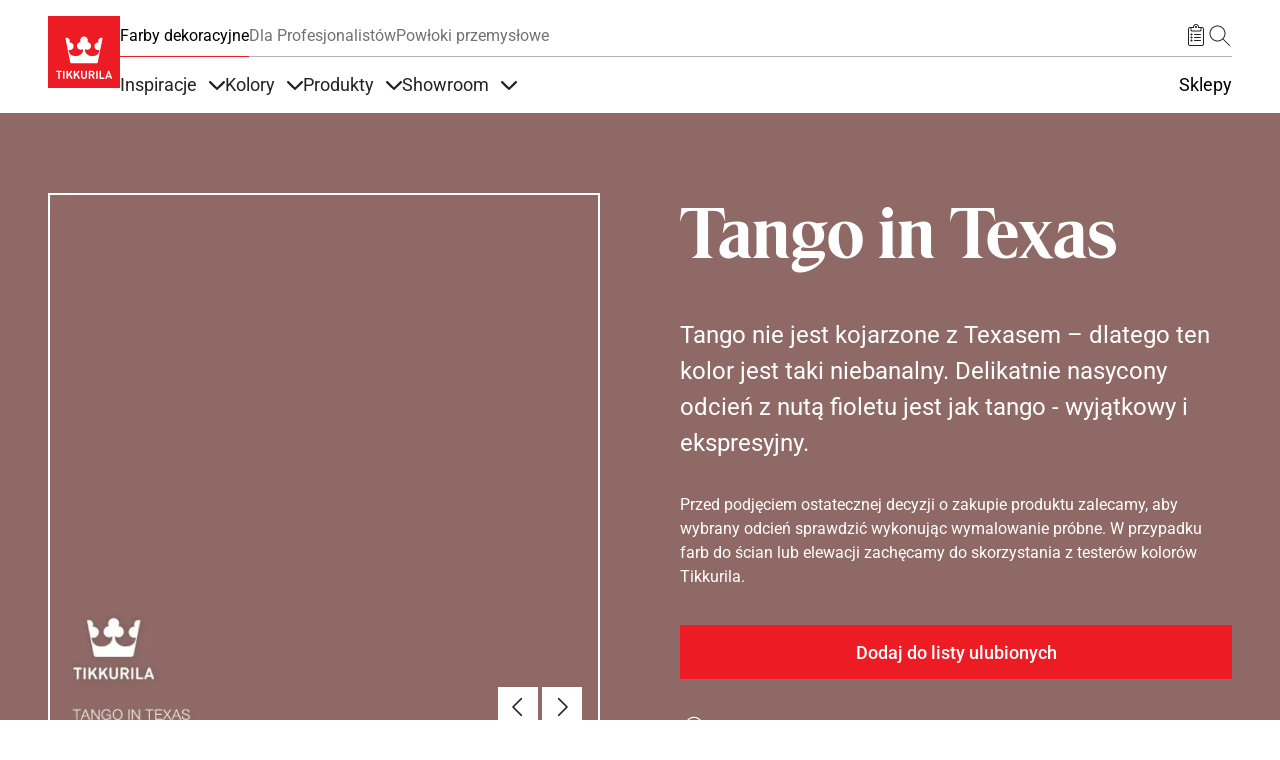

--- FILE ---
content_type: text/html; charset=UTF-8
request_url: https://tikkurila.pl/farby-dekoracyjne/kolory/tango-texas-tango-texas
body_size: 57374
content:

<!DOCTYPE html>
<html lang="pl" dir="ltr" prefix="og: https://ogp.me/ns#">
<head>
  <meta charset="utf-8" />
<meta name="description" content="Tango nie jest kojarzone z Texasem – dlatego ten kolor jest taki niebanalny.  Delikatnie nasycony odcień z nutą fioletu jest jak tango - wyjątkowy i ekspresyjny." />
<meta name="keywords" content="Tango in Texas, Tango in Texas" />
<meta name="robots" content="index, follow" />
<link rel="canonical" href="https://tikkurila.pl/kolory/tango-texas-tango-texas" />
<meta property="og:site_name" content="Tikkurila" />
<meta property="og:type" content="Color" />
<meta property="og:url" content="https://tikkurila.pl/kolory/tango-texas-tango-texas" />
<meta property="og:title" content="Tango in Texas Tango in Texas | Tikkurila" />
<meta property="og:description" content="Tango nie jest kojarzone z Texasem – dlatego ten kolor jest taki niebanalny.  Delikatnie nasycony odcień z nutą fioletu jest jak tango - wyjątkowy i ekspresyjny." />
<meta property="og:image" content="https://tikkurila.pl/sites/default/files/styles/thumbnail_800_auto/public/pim/images/Tango_in_Texas.jpg.webp?itok=c7kvPygQ" />
<meta property="og:image:url" content="https://tikkurila.pl/sites/default/files/styles/thumbnail_800_auto/public/pim/images/Tango_in_Texas.jpg.webp?itok=c7kvPygQ" />
<meta property="og:image:secure_url" content="https://tikkurila.pl/sites/default/files/styles/thumbnail_800_auto/public/pim/images/Tango_in_Texas.jpg.webp?itok=c7kvPygQ" />
<meta property="og:image:type" content="image/jpeg" />
<meta property="fb:app_id" content="674764096505929" />
<script type="application/ld+json">{
    "@context": "http://schema.org/",
    "@type": "Organization",
    "name": "Tikkurila",
    "url": "https://tikkurila.pl"
}</script>
<meta name="Generator" content="Drupal 11 (https://www.drupal.org)" />
<meta name="MobileOptimized" content="width" />
<meta name="HandheldFriendly" content="true" />
<meta name="viewport" content="width=device-width, initial-scale=1, shrink-to-fit=no" />
<meta http-equiv="x-ua-compatible" content="ie=edge" />
<link rel="icon" href="/themes/custom/theme-tikkurila/favicon.ico" type="image/vnd.microsoft.icon" />
<link rel="alternate" hreflang="en" href="https://tikkurila.com/colors/tango-texas-tango-texas" />
<link rel="alternate" hreflang="fi" href="https://tikkurila.fi/varit/tango-texas-tango-texas" />
<link rel="alternate" hreflang="pl" href="https://tikkurila.pl/kolory/tango-texas-tango-texas" />
<link rel="alternate" hreflang="lv" href="https://tikkurila.lv/apdares-krasas/to%C5%86i/tango-texas-tango-texas" />
<link rel="alternate" hreflang="et" href="https://tikkurila.ee/varvitoonid/tango-texas-tango-texas" />
<link rel="alternate" hreflang="lt" href="https://tikkurila.lt/spalvos/tango-texas-tango-texas" />
<link rel="alternate" hreflang="kk" href="https://tikkurila.kz/cveta/tango-texas-tango-texas" />
</head-placeholder>
  <title>Tango in Texas Tango in Texas | Tikkurila</title>
      <link rel="preload" as="font" type="font/woff2" href="/themes/custom/theme-tikkurila/dist/fonts/TikkurilaConsumerSerif.woff2" crossorigin="anonymous">
  <link rel="preload" as="font" type="font/woff2" href="/themes/custom/theme-tikkurila/dist/fonts/RobotoRegularLatin.woff2" crossorigin="anonymous">
  <link rel="preload" as="font" type="font/woff2" href="/themes/custom/theme-tikkurila/dist/fonts/RobotoRegularLatinExt.woff2" crossorigin="anonymous">
  <link rel="preload" as="font" type="font/woff2" href="/themes/custom/theme-tikkurila/dist/fonts/RobotoRegularCyrillic.woff2" crossorigin="anonymous">
      <link rel="stylesheet" media="all" href="/sites/default/files/css/css_HVPku2jttxD_QM4NJazBtb8EE93rGNT2nWO8kc6IWhg.css?delta=0&amp;language=pl&amp;theme=tikkurila_barrio&amp;include=eJxdjlEOgzAMQy9U6JGmlGYoa0pQkm5w-yHENJUfS3m2YicRN1dYHwlUSeJTtIZ0pzNLAh7Md6ZlDpMoxqxtBR7hBVsHyLEOTOYBNz_i5WdcZ7DdjkhMYBicSmlKDH1Txw3jf9CUl7t5jTv_vQk_Fk8dq-TG-AVjbFiT" />
<link rel="stylesheet" media="all" href="/sites/default/files/css/css_gKKpYKZWvkFGpn4G84EvANPtxDG0IklPMAO51AOMWko.css?delta=1&amp;language=pl&amp;theme=tikkurila_barrio&amp;include=eJxdjlEOgzAMQy9U6JGmlGYoa0pQkm5w-yHENJUfS3m2YicRN1dYHwlUSeJTtIZ0pzNLAh7Md6ZlDpMoxqxtBR7hBVsHyLEOTOYBNz_i5WdcZ7DdjkhMYBicSmlKDH1Txw3jf9CUl7t5jTv_vQk_Fk8dq-TG-AVjbFiT" />
<link rel="stylesheet" media="all" href="//cdn.jsdelivr.net/npm/bootstrap@5.3.3/dist/css/bootstrap.min.css" />
<link rel="stylesheet" media="all" href="/sites/default/files/css/css_lHhXaBw08ODg9C3B7uAziCyVdCWSlzadkEs8ghsidas.css?delta=3&amp;language=pl&amp;theme=tikkurila_barrio&amp;include=eJxdjlEOgzAMQy9U6JGmlGYoa0pQkm5w-yHENJUfS3m2YicRN1dYHwlUSeJTtIZ0pzNLAh7Md6ZlDpMoxqxtBR7hBVsHyLEOTOYBNz_i5WdcZ7DdjkhMYBicSmlKDH1Txw3jf9CUl7t5jTv_vQk_Fk8dq-TG-AVjbFiT" />
<link rel="stylesheet" media="print" href="/sites/default/files/css/css_FWnH3rzkAHDPtRF9twsIAVe4KWe8Dz5XYxYKaXS7GxQ.css?delta=4&amp;language=pl&amp;theme=tikkurila_barrio&amp;include=eJxdjlEOgzAMQy9U6JGmlGYoa0pQkm5w-yHENJUfS3m2YicRN1dYHwlUSeJTtIZ0pzNLAh7Md6ZlDpMoxqxtBR7hBVsHyLEOTOYBNz_i5WdcZ7DdjkhMYBicSmlKDH1Txw3jf9CUl7t5jTv_vQk_Fk8dq-TG-AVjbFiT" />
<link rel="stylesheet" media="all" href="/sites/default/files/css/css_NUFze_nKLh0V-I94gEx3NXWOF_l15dZBYeDlksDsWHw.css?delta=5&amp;language=pl&amp;theme=tikkurila_barrio&amp;include=eJxdjlEOgzAMQy9U6JGmlGYoa0pQkm5w-yHENJUfS3m2YicRN1dYHwlUSeJTtIZ0pzNLAh7Md6ZlDpMoxqxtBR7hBVsHyLEOTOYBNz_i5WdcZ7DdjkhMYBicSmlKDH1Txw3jf9CUl7t5jTv_vQk_Fk8dq-TG-AVjbFiT" />
</css-placeholder>
  <script type="application/json" data-drupal-selector="drupal-settings-json">{"path":{"baseUrl":"\/","pathPrefix":"","currentPath":"node\/58089","currentPathIsAdmin":false,"isFront":false,"currentLanguage":"pl"},"pluralDelimiter":"\u0003","suppressDeprecationErrors":true,"ajaxPageState":{"libraries":"[base64]","theme":"tikkurila_barrio","theme_token":null},"ajaxTrustedUrl":{"form_action_p_pvdeGsVG5zNF_XLGPTvYSKCf43t8qZYSwcfZl2uzM":true},"gtag":{"tagId":"","consentMode":false,"otherIds":[],"events":[],"additionalConfigInfo":[]},"gtm":{"tagId":null,"settings":{"data_layer":"dataLayer","include_classes":false,"allowlist_classes":"","blocklist_classes":"","include_environment":false,"environment_id":"","environment_token":""},"tagIds":["GTM-WC7DRPW"]},"dataLayer":{"defaultLang":"en","languages":{"en":{"id":"en","name":"Angielski","direction":"ltr","weight":0},"da":{"id":"da","name":"Danish","direction":"ltr","weight":1},"fi":{"id":"fi","name":"Finnish","direction":"ltr","weight":2},"pl":{"id":"pl","name":"Polish","direction":"ltr","weight":3},"ru":{"id":"ru","name":"Russian","direction":"ltr","weight":4},"sv":{"id":"sv","name":"Swedish","direction":"ltr","weight":5},"nb":{"id":"nb","name":"Norwegian Bokm\u00e5l","direction":"ltr","weight":6},"lv":{"id":"lv","name":"Latvian","direction":"ltr","weight":8},"et":{"id":"et","name":"Estonian","direction":"ltr","weight":10},"lt":{"id":"lt","name":"Lithuanian","direction":"ltr","weight":11},"kk":{"id":"kk","name":"Kazakh","direction":"ltr","weight":12}}},"sii_datalayer":{"environmentInfo":{"environment":false,"market":"PL","language":"Polish"},"pageInfo":{"targetGroup":"Consumer","type":"Color"},"taxonomyInfo":{"eventInfo":[]},"node_title":"Tango in Texas"},"data":{"extlink":{"extTarget":true,"extTargetAppendNewWindowDisplay":true,"extTargetAppendNewWindowLabel":"(opens in a new window)","extTargetNoOverride":false,"extNofollow":false,"extTitleNoOverride":false,"extNoreferrer":false,"extFollowNoOverride":false,"extClass":"0","extLabel":"(link is external)","extImgClass":false,"extSubdomains":true,"extExclude":"","extInclude":"","extCssExclude":"","extCssInclude":"","extCssExplicit":"","extAlert":false,"extAlertText":"This link will take you to an external web site. We are not responsible for their content.","extHideIcons":false,"mailtoClass":"0","telClass":"","mailtoLabel":"(link sends email)","telLabel":"(link is a phone number)","extUseFontAwesome":false,"extIconPlacement":"append","extPreventOrphan":false,"extFaLinkClasses":"fa fa-external-link","extFaMailtoClasses":"fa fa-envelope-o","extAdditionalLinkClasses":"","extAdditionalMailtoClasses":"","extAdditionalTelClasses":"","extFaTelClasses":"fa fa-phone","allowedDomains":[],"extExcludeNoreferrer":""}},"tikkurilaBaseHeaderBreakpoint":{"tikkurila_base.header.header":"(min-width: 48em)"},"user":{"uid":0,"permissionsHash":"eeaac86405c3aa7fd7737d002fc258b492cf3fde1554e12efe9942153cda05c0"}}</script>
<script src="/sites/default/files/js/js_hpWSjfaY7a4ZUpCPb14EY0uXSB4Ix8oGrwR_SVhKes0.js?scope=header&amp;delta=0&amp;language=pl&amp;theme=tikkurila_barrio&amp;include=[base64]"></script>
<script src="/modules/contrib/google_tag/js/gtag.js?t8hkxs"></script>
<script src="/modules/contrib/google_tag/js/gtm.js?t8hkxs"></script>
</js-placeholder>
</head>
<body class="layout-one-sidebar layout-sidebar-second page-node-58089 path-full--kolory-tango-texas-tango-texas full-width-page path-node node--type-color">
<svg class="icon-definitions">
        <symbol viewBox="0 0 24 24" id="icon-plus">
          <path d="M11.9101244,4.50805567 L12,4.5 C12.2454599,4.5 12.4496084,4.67687516 12.4919443,4.91012437 L12.5,5 L12.5,11.5 L19,11.5 C19.2454599,11.5 19.4496084,11.6768752 19.4919443,11.9101244 L19.5,12 C19.5,12.2454599 19.3231248,12.4496084 19.0898756,12.4919443 L19,12.5 L12.5,12.5 L12.5,19 C12.5,19.2454599 12.3231248,19.4496084 12.0898756,19.4919443 L12,19.5 C11.7545401,19.5 11.5503916,19.3231248 11.5080557,19.0898756 L11.5,19 L11.5,12.5 L5,12.5 C4.75454011,12.5 4.55039163,12.3231248 4.50805567,12.0898756 L4.5,12 C4.5,11.7545401 4.67687516,11.5503916 4.91012437,11.5080557 L5,11.5 L11.5,11.5 L11.5,5 C11.5,4.75454011 11.6768752,4.55039163 11.9101244,4.50805567 L12,4.5 L11.9101244,4.50805567 Z"></path>
        </symbol>
        <symbol viewBox="0 0 24 24" id="icon-minus">
          <path d="M5,12.5 L19,12.5 C19.2761424,12.5 19.5,12.2761424 19.5,12 C19.5,11.7238576 19.2761424,11.5 19,11.5 L5,11.5 C4.72385763,11.5 4.5,11.7238576 4.5,12 C4.5,12.2761424 4.72385763,12.5 5,12.5 Z"></path>
        </symbol>
        <symbol viewBox="0 0 24 24" id="icon-directions">
          <path d="M14.1213203,2.87867966 L21.1923882,9.94974747 C22.363961,11.1213203 22.363961,13.0208153 21.1923882,14.1923882 L14.1213203,21.263456 C12.9497475,22.4350288 11.0502525,22.4350288 9.87867966,21.263456 L2.80761184,14.1923882 C1.63603897,13.0208153 1.63603897,11.1213203 2.80761184,9.94974747 L9.87867966,2.87867966 C11.0502525,1.70710678 12.9497475,1.70710678 14.1213203,2.87867966 Z M10.5857864,3.58578644 L3.51471863,10.6568542 C2.73367004,11.4379028 2.73367004,12.7042328 3.51471863,13.4852814 L10.5857864,20.5563492 C11.366835,21.3373978 12.633165,21.3373978 13.4142136,20.5563492 L20.4852814,13.4852814 C21.26633,12.7042328 21.26633,11.4379028 20.4852814,10.6568542 L13.4142136,3.58578644 C12.633165,2.80473785 11.366835,2.80473785 10.5857864,3.58578644 Z M14,7.07106781 L18,11.0710678 L14,15.0710678 L14,12.0710678 L10,12.0710678 L10,15.0710678 L8,15.0710678 L8,11.0710678 C8,10.6067821 8.43112245,10.1424964 8.89303936,10.0785387 L9,10.0710678 L14,10.0710678 L14,7.07106781 Z"></path>
        </symbol>
        <symbol viewBox="0 0 24 24" id="icon-directions-alt">
          <path d="M14.1213203,2.87867966 L21.1923882,9.94974747 C22.363961,11.1213203 22.363961,13.0208153 21.1923882,14.1923882 L14.1213203,21.263456 C12.9497475,22.4350288 11.0502525,22.4350288 9.87867966,21.263456 L2.80761184,14.1923882 C1.63603897,13.0208153 1.63603897,11.1213203 2.80761184,9.94974747 L9.87867966,2.87867966 C11.0502525,1.70710678 12.9497475,1.70710678 14.1213203,2.87867966 Z M10.5857864,3.58578644 L3.51471863,10.6568542 C2.73367004,11.4379028 2.73367004,12.7042328 3.51471863,13.4852814 L10.5857864,20.5563492 C11.366835,21.3373978 12.633165,21.3373978 13.4142136,20.5563492 L20.4852814,13.4852814 C21.26633,12.7042328 21.26633,11.4379028 20.4852814,10.6568542 L13.4142136,3.58578644 C12.633165,2.80473785 11.366835,2.80473785 10.5857864,3.58578644 Z M18.4970114,11.9450308 L18.5,12 L18.4921465,12.088726 L18.4921465,12.088726 L18.4767587,12.1510116 L18.4767587,12.1510116 L18.4532624,12.2114048 L18.4532624,12.2114048 L18.422812,12.2670103 L18.422812,12.2670103 L18.3654113,12.3412864 L18.3654113,12.3412864 L14.3535534,16.3535534 C14.1582912,16.5488155 13.8417088,16.5488155 13.6464466,16.3535534 C13.4728803,16.179987 13.4535951,15.9105626 13.5885912,15.7156945 L13.6464466,15.6464466 L16.792,12.5 L10,12.5 C9.75454011,12.5 9.55039163,12.6768752 9.50805567,12.9101244 L9.5,13 L9.5,16 C9.5,16.2761424 9.27614237,16.5 9,16.5 C8.75454011,16.5 8.55039163,16.3231248 8.50805567,16.0898756 L8.5,16 L8.5,13 C8.5,12.2203039 9.09488808,11.5795513 9.85553999,11.5068666 L10,11.5 L16.792,11.5 L13.6464466,8.35355339 C13.4728803,8.17998704 13.4535951,7.91056264 13.5885912,7.7156945 L13.6464466,7.64644661 C13.820013,7.47288026 14.0894374,7.45359511 14.2843055,7.58859116 L14.3535534,7.64644661 L18.3824248,11.6778755 L18.3824248,11.6778755 L18.4317313,11.7476161 L18.4317313,11.7476161 L18.4691452,11.8266707 L18.4882655,11.8920225 L18.4882655,11.8920225 L18.4970114,11.9450308 Z"></path>
        </symbol>
        <symbol viewBox="0 0 24 24" id="icon-edit">
          <path d="M20.6923882,5.22182541 C21.6686989,6.19813614 21.6686989,7.78104858 20.6923882,8.75735931 L8.67157288,20.7781746 C8.59507445,20.854673 8.49582795,20.9042963 8.38873016,20.9195959 L3.43898269,21.6267027 C3.10899953,21.6738432 2.82615682,21.3910005 2.87329727,21.0610173 L3.58040405,16.1112698 C3.59570374,16.004172 3.64532698,15.9049255 3.72182541,15.8284271 L15.7426407,3.80761184 C16.7189514,2.83130112 18.3018639,2.83130112 19.2781746,3.80761184 L20.6923882,5.22182541 Z M7.87678485,19.9819724 L4.51732054,16.622508 L3.95752767,20.5424723 L7.87678485,19.9819724 Z M17.5104076,10.5251263 L13.9741666,6.98888525 L5.13603897,15.8270129 L8.67227998,19.3632539 L17.5104076,10.5251263 Z M18.9246212,9.1109127 L15.3883802,5.57467169 L14.6812734,6.28177847 L18.2175144,9.81801948 L18.9246212,9.1109127 Z M19.9852814,5.92893219 L18.5710678,4.51471863 C17.9852814,3.92893219 17.0355339,3.92893219 16.4497475,4.51471863 L16.095487,4.86756491 L19.631728,8.40380592 L19.9852814,8.05025253 C20.5710678,7.46446609 20.5710678,6.51471863 19.9852814,5.92893219 Z"></path>
        </symbol>
        <symbol viewBox="0 0 24 24" id="icon-arrow-left">
          <path d="M5.20710678,11.5 L19,11.5 C19.2761424,11.5 19.5,11.7238576 19.5,12 C19.5,12.2761424 19.2761424,12.5 19,12.5 L5.20710678,12.5 L9.35355339,16.6464466 C9.54881554,16.8417088 9.54881554,17.1582912 9.35355339,17.3535534 C9.15829124,17.5488155 8.84170876,17.5488155 8.64644661,17.3535534 L3.64644661,12.3535534 C3.45118446,12.1582912 3.45118446,11.8417088 3.64644661,11.6464466 L8.64644661,6.64644661 C8.84170876,6.45118446 9.15829124,6.45118446 9.35355339,6.64644661 C9.54881554,6.84170876 9.54881554,7.15829124 9.35355339,7.35355339 L5.20710678,11.5 Z"></path>
        </symbol>
        <symbol viewBox="0 0 24 24" id="icon-arrow-right">
          <path d="M18.7928932,11.5 L14.6464466,7.35355339 C14.4511845,7.15829124 14.4511845,6.84170876 14.6464466,6.64644661 C14.8417088,6.45118446 15.1582912,6.45118446 15.3535534,6.64644661 L20.3535534,11.6464466 C20.5488155,11.8417088 20.5488155,12.1582912 20.3535534,12.3535534 L15.3535534,17.3535534 C15.1582912,17.5488155 14.8417088,17.5488155 14.6464466,17.3535534 C14.4511845,17.1582912 14.4511845,16.8417088 14.6464466,16.6464466 L18.7928932,12.5 L5,12.5 C4.72385763,12.5 4.5,12.2761424 4.5,12 C4.5,11.7238576 4.72385763,11.5 5,11.5 L18.7928932,11.5 Z"></path>
        </symbol>
        <symbol viewBox="0 0 24 24" id="icon-arrow-up">
          <path d="M12,5.70710678 L7.85355339,9.85355339 C7.65829124,10.0488155 7.34170876,10.0488155 7.14644661,9.85355339 C6.95118446,9.65829124 6.95118446,9.34170876 7.14644661,9.14644661 L12.1464466,4.14644661 C12.3417088,3.95118446 12.6582912,3.95118446 12.8535534,4.14644661 L17.8535534,9.14644661 C18.0488155,9.34170876 18.0488155,9.65829124 17.8535534,9.85355339 C17.6582912,10.0488155 17.3417088,10.0488155 17.1464466,9.85355339 L13,5.70710678 L13,19.5 C13,19.7761424 12.7761424,20 12.5,20 C12.2238576,20 12,19.7761424 12,19.5 L12,5.70710678 Z"></path>
        </symbol>
        <symbol viewBox="0 0 24 24" id="icon-arrow-down">
          <path d="M13,18.2928932 L17.1464466,14.1464466 C17.3417088,13.9511845 17.6582912,13.9511845 17.8535534,14.1464466 C18.0488155,14.3417088 18.0488155,14.6582912 17.8535534,14.8535534 L12.8535534,19.8535534 C12.6582912,20.0488155 12.3417088,20.0488155 12.1464466,19.8535534 L7.14644661,14.8535534 C6.95118446,14.6582912 6.95118446,14.3417088 7.14644661,14.1464466 C7.34170876,13.9511845 7.65829124,13.9511845 7.85355339,14.1464466 L12,18.2928932 L12,4.5 C12,4.22385763 12.2238576,4 12.5,4 C12.7761424,4 13,4.22385763 13,4.5 L13,18.2928932 Z"></path>
        </symbol>
        <symbol viewBox="0 0 24 24" id="icon-bookmark">
          <path d="M7.20710678,21.5 C7.0195704,21.6875364 6.76521649,21.7928932 6.5,21.7928932 C5.94771525,21.7928932 5.5,21.345178 5.5,20.7928932 L5.5,4 C5.5,3.17157288 6.17157288,2.5 7,2.5 L17,2.5 C17.8284271,2.5 18.5,3.17157288 18.5,4 L18.5,20.7928932 C18.5,21.0581097 18.3946432,21.3124636 18.2071068,21.5 C17.8165825,21.8905243 17.1834175,21.8905243 16.7928932,21.5 L12,16.7071068 L7.20710678,21.5 Z M6.5,4 L6.5,20.7928932 L12,15.2928932 L17.5,20.7928932 L17.5,4 C17.5,3.72385763 17.2761424,3.5 17,3.5 L7,3.5 C6.72385763,3.5 6.5,3.72385763 6.5,4 Z"></path>
        </symbol>
        <symbol viewBox="0 0 24 24" id="icon-bookmark-filled">
          <path d="M12,16.7071068 L7.20710678,21.5 C7.0195704,21.6875364 6.76521649,21.7928932 6.5,21.7928932 C5.94771525,21.7928932 5.5,21.345178 5.5,20.7928932 L5.5,4 C5.5,3.17157288 6.17157288,2.5 7,2.5 L17,2.5 C17.8284271,2.5 18.5,3.17157288 18.5,4 L18.5,20.7928932 C18.5,21.0581097 18.3946432,21.3124636 18.2071068,21.5 C17.8165825,21.8905243 17.1834175,21.8905243 16.7928932,21.5 L12,16.7071068 Z"></path>
        </symbol>
        <symbol viewBox="0 0 24 24" id="icon-star">
          <path d="M12,18.1946636 L4.87029671,21.9429704 L6.23194887,14.0039292 L0.46389775,8.38146889 L8.43514836,7.22317838 L12,-2.3869795e-14 L15.5648516,7.22317838 L23.5361023,8.38146889 L17.7680511,14.0039292 L19.1297033,21.9429704 L12,18.1946636 Z M12,17.0648879 L17.8015723,20.1149549 L16.6935706,13.6548092 L21.3871411,9.07970869 L14.9007861,8.13718614 L12,2.25955146 L9.09921387,8.13718614 L2.61285889,9.07970869 L7.30642945,13.6548092 L6.19842774,20.1149549 L12,17.0648879 Z"></path>
        </symbol>
        <symbol viewBox="0 0 24 24" id="icon-star-filled">
          <polygon points="12 18.5 5.53436222 21.8991869 6.76918916 14.6995935 1.53837832 9.60081306 8.76718111 8.55040653 12 2 15.2328189 8.55040653 22.4616217 9.60081306 17.2308108 14.6995935 18.4656378 21.8991869"></polygon>
        </symbol>
        <symbol viewBox="0 0 24 24" id="icon-trash">
          <path d="M3.5,5.5 L8.5,5.5 L8.5,4 C8.5,3.17157288 9.17157288,2.5 10,2.5 L14,2.5 C14.8284271,2.5 15.5,3.17157288 15.5,4 L15.5,5.5 L20.5,5.5 C20.7761424,5.5 21,5.72385763 21,6 C21,6.27614237 20.7761424,6.5 20.5,6.5 L18.5,6.5 L18.5,20 C18.5,20.8284271 17.8284271,21.5 17,21.5 L7,21.5 C6.17157288,21.5 5.5,20.8284271 5.5,20 L5.5,6.5 L3.5,6.5 C3.22385763,6.5 3,6.27614237 3,6 C3,5.72385763 3.22385763,5.5 3.5,5.5 Z M9.5,5.5 L14.5,5.5 L14.5,4 C14.5,3.72385763 14.2761424,3.5 14,3.5 L10,3.5 C9.72385763,3.5 9.5,3.72385763 9.5,4 L9.5,5.5 L9.5,5.5 Z M6.5,6.5 L6.5,20 C6.5,20.2761424 6.72385763,20.5 7,20.5 L17,20.5 C17.2761424,20.5 17.5,20.2761424 17.5,20 L17.5,6.5 L6.5,6.5 L6.5,6.5 Z M8.5,9 C8.5,8.72385763 8.72385763,8.5 9,8.5 C9.27614237,8.5 9.5,8.72385763 9.5,9 L9.5,18 C9.5,18.2761424 9.27614237,18.5 9,18.5 C8.72385763,18.5 8.5,18.2761424 8.5,18 L8.5,9 Z M14.5,9 C14.5,8.72385763 14.7238576,8.5 15,8.5 C15.2761424,8.5 15.5,8.72385763 15.5,9 L15.5,18 C15.5,18.2761424 15.2761424,18.5 15,18.5 C14.7238576,18.5 14.5,18.2761424 14.5,18 L14.5,9 Z M11.5,9 C11.5,8.72385763 11.7238576,8.5 12,8.5 C12.2761424,8.5 12.5,8.72385763 12.5,9 L12.5,18 C12.5,18.2761424 12.2761424,18.5 12,18.5 C11.7238576,18.5 11.5,18.2761424 11.5,18 L11.5,9 Z"></path>
        </symbol>
        <symbol viewBox="0 0 24 24" id="icon-fullscreen">
          <path d="M5.5,5.5 L5.5,9 C5.5,9.27614237 5.27614237,9.5 5,9.5 C4.72385763,9.5 4.5,9.27614237 4.5,9 L4.5,5 C4.5,4.72385763 4.72385763,4.5 5,4.5 L9,4.5 C9.27614237,4.5 9.5,4.72385763 9.5,5 C9.5,5.27614237 9.27614237,5.5 9,5.5 L5.5,5.5 Z"></path>
          <path d="M18.5,5.5 L15,5.5 C14.7238576,5.5 14.5,5.27614237 14.5,5 C14.5,4.72385763 14.7238576,4.5 15,4.5 L19,4.5 C19.2761424,4.5 19.5,4.72385763 19.5,5 L19.5,9 C19.5,9.27614237 19.2761424,9.5 19,9.5 C18.7238576,9.5 18.5,9.27614237 18.5,9 L18.5,5.5 Z"></path>
          <path d="M9,18.5 C9.27614237,18.5 9.5,18.7238576 9.5,19 C9.5,19.2761424 9.27614237,19.5 9,19.5 L5,19.5 C4.72385763,19.5 4.5,19.2761424 4.5,19 L4.5,15 C4.5,14.7238576 4.72385763,14.5 5,14.5 C5.27614237,14.5 5.5,14.7238576 5.5,15 L5.5,18.5 L9,18.5 Z"></path>
          <path d="M18.5,15 C18.5,14.7238576 18.7238576,14.5 19,14.5 C19.2761424,14.5 19.5,14.7238576 19.5,15 L19.5,19 C19.5,19.2761424 19.2761424,19.5 19,19.5 L15,19.5 C14.7238576,19.5 14.5,19.2761424 14.5,19 C14.5,18.7238576 14.7238576,18.5 15,18.5 L18.5,18.5 L18.5,15 Z"></path>
        </symbol>
        <symbol viewBox="0 0 24 24" id="icon-list-old">
          <path d="M9.5,4 L19.5,4 C19.7761424,4 20,4.22385763 20,4.5 C20,4.77614237 19.7761424,5 19.5,5 L9.5,5 C9.22385763,5 9,4.77614237 9,4.5 C9,4.22385763 9.22385763,4 9.5,4 Z M9.5,11 L19.5,11 C19.7761424,11 20,11.2238576 20,11.5 C20,11.7761424 19.7761424,12 19.5,12 L9.5,12 C9.22385763,12 9,11.7761424 9,11.5 C9,11.2238576 9.22385763,11 9.5,11 Z M9.5,18 L19.5,18 C19.7761424,18 20,18.2238576 20,18.5 C20,18.7761424 19.7761424,19 19.5,19 L9.5,19 C9.22385763,19 9,18.7761424 9,18.5 C9,18.2238576 9.22385763,18 9.5,18 Z"></path>
          <path d="M6.14644661,3.14644661 C6.34170876,2.95118446 6.65829124,2.95118446 6.85355339,3.14644661 C7.04881554,3.34170876 7.04881554,3.65829124 6.85355339,3.85355339 L4.85355339,5.85355339 C4.65829124,6.04881554 4.34170876,6.04881554 4.14644661,5.85355339 L3.14644661,4.85355339 C2.95118446,4.65829124 2.95118446,4.34170876 3.14644661,4.14644661 C3.34170876,3.95118446 3.65829124,3.95118446 3.85355339,4.14644661 L4.5,4.79289322 L6.14644661,3.14644661 Z"></path>
          <path d="M6.14644661,10.1464466 C6.34170876,9.95118446 6.65829124,9.95118446 6.85355339,10.1464466 C7.04881554,10.3417088 7.04881554,10.6582912 6.85355339,10.8535534 L4.85355339,12.8535534 C4.65829124,13.0488155 4.34170876,13.0488155 4.14644661,12.8535534 L3.14644661,11.8535534 C2.95118446,11.6582912 2.95118446,11.3417088 3.14644661,11.1464466 C3.34170876,10.9511845 3.65829124,10.9511845 3.85355339,11.1464466 L4.5,11.7928932 L6.14644661,10.1464466 Z"></path>
          <path d="M6.14644661,17.1464466 C6.34170876,16.9511845 6.65829124,16.9511845 6.85355339,17.1464466 C7.04881554,17.3417088 7.04881554,17.6582912 6.85355339,17.8535534 L4.85355339,19.8535534 C4.65829124,20.0488155 4.34170876,20.0488155 4.14644661,19.8535534 L3.14644661,18.8535534 C2.95118446,18.6582912 2.95118446,18.3417088 3.14644661,18.1464466 C3.34170876,17.9511845 3.65829124,17.9511845 3.85355339,18.1464466 L4.5,18.7928932 L6.14644661,17.1464466 Z"></path>
        </symbol>
        <symbol viewBox="0 0 24 24" id="icon-list">
          <path d="M6.5,4 L7.5,4 L7.5,6 C7.5,6.27614237 7.72385763,6.5 8,6.5 L16,6.5 C16.2761424,6.5 16.5,6.27614237 16.5,6 L16.5,4 L17.5,4 L17.5,6 C17.5,6.82842712 16.8284271,7.5 16,7.5 L8,7.5 C7.17157288,7.5 6.5,6.82842712 6.5,6 L6.5,4 Z M10,3 L10,4 L6,4 C5.44771525,4 5,4.44771525 5,5 L5,20 C5,20.5522847 5.44771525,21 6,21 L18,21 C18.5522847,21 19,20.5522847 19,20 L19,5 C19,4.44771525 18.5522847,4 18,4 L14,4 L14,3 C14,1.8954305 13.1045695,1 12,1 C10.8954305,1 10,1.8954305 10,3 Z M12,1.42108547e-14 C13.6568542,1.42108547e-14 15,1.34314575 15,3 L18,3 C19.1045695,3 20,3.8954305 20,5 L20,20 C20,21.1045695 19.1045695,22 18,22 L6,22 C4.8954305,22 4,21.1045695 4,20 L4,5 C4,3.8954305 4.8954305,3 6,3 L9,3 C9,1.34314575 10.3431458,1.42108547e-14 12,1.42108547e-14 Z M10.5,10 L16.5,10 C16.7761424,10 17,10.2238576 17,10.5 C17,10.7761424 16.7761424,11 16.5,11 L10.5,11 C10.2238576,11 10,10.7761424 10,10.5 C10,10.2238576 10.2238576,10 10.5,10 Z M10.5,13 L16.5,13 C16.7761424,13 17,13.2238576 17,13.5 C17,13.7761424 16.7761424,14 16.5,14 L10.5,14 C10.2238576,14 10,13.7761424 10,13.5 C10,13.2238576 10.2238576,13 10.5,13 Z M10.5,16 L16.5,16 C16.7761424,16 17,16.2238576 17,16.5 C17,16.7761424 16.7761424,17 16.5,17 L10.5,17 C10.2238576,17 10,16.7761424 10,16.5 C10,16.2238576 10.2238576,16 10.5,16 Z M7.5,11.5 C6.94771525,11.5 6.5,11.0522847 6.5,10.5 C6.5,9.94771525 6.94771525,9.5 7.5,9.5 C8.05228475,9.5 8.5,9.94771525 8.5,10.5 C8.5,11.0522847 8.05228475,11.5 7.5,11.5 Z M7.5,14.5 C6.94771525,14.5 6.5,14.0522847 6.5,13.5 C6.5,12.9477153 6.94771525,12.5 7.5,12.5 C8.05228475,12.5 8.5,12.9477153 8.5,13.5 C8.5,14.0522847 8.05228475,14.5 7.5,14.5 Z M7.5,17.5 C6.94771525,17.5 6.5,17.0522847 6.5,16.5 C6.5,15.9477153 6.94771525,15.5 7.5,15.5 C8.05228475,15.5 8.5,15.9477153 8.5,16.5 C8.5,17.0522847 8.05228475,17.5 7.5,17.5 Z M12,4 C11.4477153,4 11,3.55228475 11,3 C11,2.44771525 11.4477153,2 12,2 C12.5522847,2 13,2.44771525 13,3 C13,3.55228475 12.5522847,4 12,4 Z"></path>
        </symbol>
        <symbol viewBox="0 0 24 24" id="icon-list-filled">
          <path d="M9,3 C9,1.34314575 10.3431458,1.42108547e-14 12,1.42108547e-14 C13.6568542,1.42108547e-14 15,1.34314575 15,3 L16.5,3 L16.5,6 C16.5,6.24545989 16.3231248,6.44960837 16.0898756,6.49194433 L16,6.5 L8,6.5 C7.75454011,6.5 7.55039163,6.32312484 7.50805567,6.08987563 L7.5,6 L7.5,3 L9,3 Z M7.5,15.5 C6.94771525,15.5 6.5,15.9477153 6.5,16.5 C6.5,17.0522847 6.94771525,17.5 7.5,17.5 C8.05228475,17.5 8.5,17.0522847 8.5,16.5 C8.5,15.9477153 8.05228475,15.5 7.5,15.5 Z M16.5,16 L10.5,16 C10.2238576,16 10,16.2238576 10,16.5 C10,16.7454599 10.1768752,16.9496084 10.4101244,16.9919443 L10.5,17 L16.5,17 C16.7761424,17 17,16.7761424 17,16.5 C17,16.2545401 16.8231248,16.0503916 16.5898756,16.0080557 L16.5,16 Z M7.5,12.5 C6.94771525,12.5 6.5,12.9477153 6.5,13.5 C6.5,14.0522847 6.94771525,14.5 7.5,14.5 C8.05228475,14.5 8.5,14.0522847 8.5,13.5 C8.5,12.9477153 8.05228475,12.5 7.5,12.5 Z M16.5,13 L10.5,13 C10.2238576,13 10,13.2238576 10,13.5 C10,13.7454599 10.1768752,13.9496084 10.4101244,13.9919443 L10.5,14 L16.5,14 C16.7761424,14 17,13.7761424 17,13.5 C17,13.2545401 16.8231248,13.0503916 16.5898756,13.0080557 L16.5,13 Z M7.5,9.5 C6.94771525,9.5 6.5,9.94771525 6.5,10.5 C6.5,11.0522847 6.94771525,11.5 7.5,11.5 C8.05228475,11.5 8.5,11.0522847 8.5,10.5 C8.5,9.94771525 8.05228475,9.5 7.5,9.5 Z M16.5,10 L10.5,10 C10.2238576,10 10,10.2238576 10,10.5 C10,10.7454599 10.1768752,10.9496084 10.4101244,10.9919443 L10.5,11 L16.5,11 C16.7761424,11 17,10.7761424 17,10.5 C17,10.2545401 16.8231248,10.0503916 16.5898756,10.0080557 L16.5,10 Z M12,2 C11.4477153,2 11,2.44771525 11,3 C11,3.55228475 11.4477153,4 12,4 C12.5522847,4 13,3.55228475 13,3 C13,2.44771525 12.5522847,2 12,2 Z M18,3 C19.1045695,3 20,3.8954305 20,5 L20,20 C20,21.1045695 19.1045695,22 18,22 L6,22 C4.8954305,22 4,21.1045695 4,20 L4,5 C4,3.8954305 4.8954305,3 6,3 L6.5,3 L6.5,6 C6.5,6.77969612 7.09488808,7.42044868 7.85553999,7.49313342 L8,7.5 L16,7.5 C16.7796961,7.5 17.4204487,6.90511192 17.4931334,6.14446001 L17.5,6 L17.5,3 L18,3 Z"></path>
        </symbol>
        <symbol viewBox="0 0 24 24" id="icon-globe">
          <path d="M12.5,11.5 L15.9919086,11.5 C15.9504511,10.2227097 15.7516178,9.03565825 15.4401485,8 L12.5,8 L12.5,11.5 Z M11.5,11.5 L11.5,8 L8.55985146,8 C8.24838219,9.03565825 8.04954892,10.2227097 8.0080914,11.5 L11.5,11.5 Z M12.5,4.06897363 L12.5,7 L15.0857519,7 C14.4331663,5.42163238 13.4973544,4.3436175 12.5,4.06897363 Z M11.5,4.06897363 C10.5026456,4.3436175 9.56683369,5.42163238 8.91424814,7 L11.5,7 L11.5,4.06897363 Z M12.5,12.5 L12.5,16 L15.4401485,16 C15.7516178,14.9643417 15.9504511,13.7772903 15.9919086,12.5 L12.5,12.5 Z M11.5,12.5 L8.0080914,12.5 C8.04954892,13.7772903 8.24838219,14.9643417 8.55985146,16 L11.5,16 L11.5,12.5 Z M11.5,17 L8.91424814,17 C9.56683369,18.5783676 10.5026456,19.6563825 11.5,19.9310264 L11.5,17 Z M12.5,17 L12.5,19.9310264 C13.4973544,19.6563825 14.4331663,18.5783676 15.0857519,17 L12.5,17 Z M18.245371,7 C17.3407477,5.87152009 16.1366018,4.99349116 14.7534931,4.48647277 C15.3093303,5.14778661 15.7874846,6.00358562 16.1580283,7 L18.245371,7 Z M18.9297424,8 L16.4802669,8 C16.774095,9.06425712 16.9543292,10.2480568 16.9924143,11.5 L19.984629,11.5 C19.9063423,10.230489 19.5319796,9.04108846 18.9297424,8 Z M5.75462905,7 L7.84197169,7 C8.21251541,6.00358562 8.69066972,5.14778661 9.24650693,4.48647277 C7.86339815,4.99349116 6.65925233,5.87152009 5.75462905,7 Z M5.07025756,8 C4.46802041,9.04108846 4.09365772,10.230489 4.01537099,11.5 L7.00758566,11.5 C7.04567084,10.2480568 7.22590498,9.06425712 7.51973314,8 L5.07025756,8 Z M16.9924143,12.5 C16.9543292,13.7519432 16.774095,14.9357429 16.4802669,16 L18.9297424,16 C19.5319796,14.9589115 19.9063423,13.769511 19.984629,12.5 L16.9924143,12.5 Z M7.00758566,12.5 L4.01537099,12.5 C4.09365772,13.769511 4.46802041,14.9589115 5.07025756,16 L7.51973314,16 C7.22590498,14.9357429 7.04567084,13.7519432 7.00758566,12.5 Z M14.7534931,19.5135272 C16.1366018,19.0065088 17.3407477,18.1284799 18.245371,17 L16.1580283,17 C15.7874846,17.9964144 15.3093303,18.8522134 14.7534931,19.5135272 Z M9.24650693,19.5135272 C8.69066972,18.8522134 8.21251541,17.9964144 7.84197169,17 L5.75462905,17 C6.65925233,18.1284799 7.86339815,19.0065088 9.24650693,19.5135272 Z M12,21 C7.02943725,21 3,16.9705627 3,12 C3,7.02943725 7.02943725,3 12,3 C16.9705627,3 21,7.02943725 21,12 C21,16.9705627 16.9705627,21 12,21 Z"></path>
        </symbol>
        <symbol viewBox="0 0 24 24" id="icon-tag">
          <path d="M3.5,6 C3.5,5.17157288 4.17157288,4.5 5,4.5 L11.5857864,4.5 C11.9836112,4.5 12.365142,4.65803526 12.6464466,4.93933983 L20.6464466,12.9393398 C21.232233,13.5251263 21.232233,14.4748737 20.6464466,15.0606602 L14.0606602,21.6464466 C13.4748737,22.232233 12.5251263,22.232233 11.9393398,21.6464466 L3.93933983,13.6464466 C3.65803526,13.365142 3.5,12.9836112 3.5,12.5857864 L3.5,6 Z M4.5,6 L4.5,12.5857864 C4.5,12.7183947 4.55267842,12.8455716 4.64644661,12.9393398 L12.6464466,20.9393398 C12.8417088,21.134602 13.1582912,21.134602 13.3535534,20.9393398 L19.9393398,14.3535534 C20.134602,14.1582912 20.134602,13.8417088 19.9393398,13.6464466 L11.9393398,5.64644661 C11.8455716,5.55267842 11.7183947,5.5 11.5857864,5.5 L5,5.5 C4.72385763,5.5 4.5,5.72385763 4.5,6 Z"></path>
          <circle id="Oval" cx="7.5" cy="8.5" r="1.5"></circle>
        </symbol>
        <symbol viewBox="0 0 24 24" id="icon-check">
          <path d="M17.6237117,7.6707477 C17.8055527,7.46292938 18.121434,7.44187063 18.3292523,7.62371165 C18.5370706,7.80555268 18.5581294,8.12143399 18.3762883,8.3292523 L11.3762883,16.3292523 C11.1858277,16.5469216 10.8509646,16.5580713 10.6464466,16.3535534 L6.64644661,12.3535534 C6.45118446,12.1582912 6.45118446,11.8417088 6.64644661,11.6464466 C6.84170876,11.4511845 7.15829124,11.4511845 7.35355339,11.6464466 L10.975645,15.2685382 L17.6237117,7.6707477 Z"></path>
        </symbol>
        <symbol viewBox="0 0 24 24" id="icon-external-link">
          <path d="M7,7.5 L10,7.5 C10.2761424,7.5 10.5,7.72385763 10.5,8 C10.5,8.24545989 10.3231248,8.44960837 10.0898756,8.49194433 L10,8.5 L7,8.5 C6.75454011,8.5 6.55039163,8.67687516 6.50805567,8.91012437 L6.5,9 L6.5,19 C6.5,19.2454599 6.67687516,19.4496084 6.91012437,19.4919443 L7,19.5 L17,19.5 C17.2454599,19.5 17.4496084,19.3231248 17.4919443,19.0898756 L17.5,19 L17.5,16 C17.5,15.7238576 17.7238576,15.5 18,15.5 C18.2454599,15.5 18.4496084,15.6768752 18.4919443,15.9101244 L18.5,16 L18.5,19 C18.5,19.7796961 17.9051119,20.4204487 17.14446,20.4931334 L17,20.5 L7,20.5 C6.22030388,20.5 5.57955132,19.9051119 5.50686658,19.14446 L5.5,19 L5.5,9 C5.5,8.22030388 6.09488808,7.57955132 6.85553999,7.50686658 L7,7.5 Z M14,5.5 L20.0423819,5.50178287 L20.0423819,5.50178287 L20.1281458,5.51660826 L20.1281458,5.51660826 L20.1910366,5.53779224 L20.1910366,5.53779224 L20.2670103,5.57718801 L20.2670103,5.57718801 L20.3221372,5.61758372 L20.3221372,5.61758372 L20.3535534,5.64644661 L20.391039,5.68833775 L20.391039,5.68833775 L20.4332526,5.75023485 L20.4332526,5.75023485 L20.4623894,5.8094049 L20.4623894,5.8094049 L20.4833892,5.87186086 L20.4833892,5.87186086 L20.4889143,5.89501295 C20.4961748,5.92869933 20.5,5.96390296 20.5,6 L20.4945381,5.92608223 L20.4982188,5.95770358 L20.4982188,5.95770358 L20.5,12 C20.5,12.2761424 20.2761424,12.5 20,12.5 C19.7545401,12.5 19.5503916,12.3231248 19.5080557,12.0898756 L19.5,12 L19.499,7.207 L12.3535534,14.3535534 C12.1582912,14.5488155 11.8417088,14.5488155 11.6464466,14.3535534 C11.4728803,14.179987 11.4535951,13.9105626 11.5885912,13.7156945 L11.6464466,13.6464466 L18.792,6.5 L14,6.5 C13.7545401,6.5 13.5503916,6.32312484 13.5080557,6.08987563 L13.5,6 C13.5,5.72385763 13.7238576,5.5 14,5.5 Z"></path>
        </symbol>
        <symbol viewBox="0 0 24 24" id="icon-phone">
          <path d="M9,3.5 C8.17157288,3.5 7.5,4.17157288 7.5,5 L7.5,19 C7.5,19.8284271 8.17157288,20.5 9,20.5 L15,20.5 C15.8284271,20.5 16.5,19.8284271 16.5,19 L16.5,5 C16.5,4.17157288 15.8284271,3.5 15,3.5 L9,3.5 Z M9,2.5 L15,2.5 C16.3807119,2.5 17.5,3.61928813 17.5,5 L17.5,19 C17.5,20.3807119 16.3807119,21.5 15,21.5 L9,21.5 C7.61928813,21.5 6.5,20.3807119 6.5,19 L6.5,5 C6.5,3.61928813 7.61928813,2.5 9,2.5 Z"></path>
          <circle id="Oval" cx="12" cy="18" r="1"></circle>
          <rect id="Rectangle" x="10" y="5" width="4" height="1" rx="0.5"></rect>
        </symbol>
        <symbol viewBox="0 0 24 24" id="icon-oldphone">
          <path d="M10.2500853,7.57380839 C10.5050601,7.95627056 10.4473649,8.49981534 10.1233682,8.82381199 L9.28152912,9.66565112 C9.23111265,9.71606759 9.18696616,9.84594961 9.19585307,9.88826871 L9.20552493,10.022651 L9.20616866,10.0093819 C9.2041366,10.0735792 9.24880781,10.2649782 9.40982668,10.5911932 C9.70139913,11.1819024 10.2480448,11.9116481 11.1166622,12.7802655 C11.9852796,13.6488829 12.7150254,14.1955286 13.3057345,14.487101 C13.6319495,14.6481199 13.8233485,14.6927911 13.8875458,14.690759 L13.8742767,14.6914028 L13.9872218,14.6970589 C14.0429218,14.7062403 14.1879881,14.6586871 14.2312766,14.6153986 L15.0731157,13.7735595 C15.4004146,13.4462606 15.9337541,13.3872656 16.3231193,13.6468424 L19.8999342,16.0313857 C20.2517627,16.265938 20.4621285,16.7405848 20.3897525,17.0825138 C20.3626033,17.7673803 19.9672939,18.7788764 18.8948368,19.8513333 C17.2727271,21.4734426 11.9118961,19.2323536 8.28823512,15.6086926 C4.66514958,11.985607 2.42443687,6.62491855 4.04541245,5.00227295 C5.11718572,3.92939547 6.12896278,3.53409847 6.75218822,3.51345858 C7.16594788,3.44482087 7.62998043,3.6436511 7.86554203,3.9969935 L10.2500853,7.57380839 Z M7.03349173,4.55169369 C7.01701641,4.52698071 6.94334545,4.49541393 6.85369115,4.50633035 C6.76564595,4.50979801 6.56732048,4.54831112 6.28716192,4.65776788 C5.79365875,4.85057747 5.27358793,5.18777437 4.7528832,5.70901557 C3.69399484,6.76899485 5.7273453,11.6335892 8.9953419,14.9015858 C12.2637497,18.1699936 17.1283305,20.2036258 18.1877301,19.1442264 C18.708935,18.6230216 19.0461569,18.1027329 19.2390251,17.6092323 C19.3485074,17.329095 19.3870504,17.1308651 19.3993337,16.9672919 C19.4018557,16.9543188 19.3684296,16.8788997 19.345234,16.863436 L15.7769486,14.484579 L15.7684191,14.4788927 C15.7736428,14.4823752 15.7751891,14.4843891 15.7759734,14.4849154 L14.9383834,15.3225054 C14.6809097,15.579979 14.2425196,15.7315359 13.8762758,15.6908551 C13.1770138,15.6884377 12.0257251,15.1035419 10.4095555,13.4873722 C8.8011226,11.8789394 8.21411361,10.7309472 8.20614738,10.0307253 C8.15311353,9.65621609 8.30961674,9.22334993 8.57442234,8.95854434 L9.41167654,8.12129013 C9.4132126,8.12235245 9.41534758,8.12447747 9.41803499,8.12850858 L9.41260423,8.12036244 L9.41626146,8.11670521 C9.41469522,8.11827145 9.41338607,8.11929363 9.41232458,8.11994296 L7.03349173,4.55169369 Z"></path>
        </symbol>
        <symbol viewBox="0 0 24 24" id="icon-message">
          <path d="M4.26565237,21.8688392 C3.83114702,22.1102311 3.28322405,21.9536817 3.04183219,21.5191763 C2.90661046,21.2757772 2.89166088,20.9834958 3.00134321,20.7275703 L4.79527363,16.5417327 C3.32722957,15.0155245 2.5,13.0665641 2.5,11 C2.5,6.29160388 6.76555437,2.5 12,2.5 C17.2344456,2.5 21.5,6.29160388 21.5,11 C21.5,15.7083961 17.2344456,19.5 12,19.5 C11.0413768,19.5 10.1014801,19.3728939 9.20317548,19.1257709 L4.26565237,21.8688392 Z M9.08251035,18.0488481 L9.28407882,18.1088186 C10.1512547,18.3668198 11.0650634,18.5 12,18.5 C16.7066799,18.5 20.5,15.1281599 20.5,11 C20.5,6.87184012 16.7066799,3.5 12,3.5 C7.29332013,3.5 3.5,6.87184012 3.5,11 C3.5,12.9000563 4.30443036,14.691231 5.73480484,16.0673083 L5.98387402,16.3069228 L4.03571717,20.8526221 L9.08251035,18.0488481 Z"></path>
        <symbol viewBox="0 0 24 24" id="icon-download">
          <path d="M6,21 C5.72385763,21 5.5,20.7761424 5.5,20.5 C5.5,20.2238576 5.72385763,20 6,20 L18,20 C18.2761424,20 18.5,20.2238576 18.5,20.5 C18.5,20.7761424 18.2761424,21 18,21 L6,21 Z"></path>
          <path d="M12.5,15.7928932 L15.6464466,12.6464466 C16.1178511,12.1750421 16.8249579,12.8821489 16.3535534,13.3535534 L12.3535534,17.3535534 C12.1582912,17.5488155 11.8417088,17.5488155 11.6464466,17.3535534 L7.64644661,13.3535534 C7.17504209,12.8821489 7.88214887,12.1750421 8.35355339,12.6464466 L11.5,15.7928932 L11.5,6 C11.5,5.72385763 11.7238576,5.5 12,5.5 C12.2761424,5.5 12.5,5.72385763 12.5,6 L12.5,15.7928932 Z"></path>
        </symbol>
          <symbol viewBox="0 0 19.5 23.67" id="icon-download-color">
          <path fill="currentColor" d="m15.8,3.47h-2.3c-.3,0-.5.2-.5.5s.2.5.5.5h2.3c1.4,0,2.6,1.2,2.6,2.6v13c0,1.4-1.2,2.6-2.6,2.6H3.6c-1.4,0-2.6-1.2-2.6-2.6V7.07c0-1.4,1.2-2.6,2.6-2.6h2.3c.3,0,.5-.2.5-.5s-.3-.5-.5-.5h-2.3c-2,0-3.6,1.6-3.6,3.6v13c0,2,1.6,3.6,3.6,3.6h12.3c2,0,3.6-1.6,3.6-3.6V7.07c-.1-2-1.7-3.6-3.7-3.6Z"/>
          <path fill="currentColor" d="m5.44,10.9c-.2-.2-.5-.2-.7,0-.2.2-.2.5,0,.7,0,0,4.52,4.54,4.6,4.6.07.06.22.19.45.19s.33-.12.43-.21,4.52-4.58,4.52-4.58c.2-.2.2-.5,0-.7-.2-.2-.5-.2-.7,0l-3.7,3.7V.5c0-.32-.32-.5-.62-.5s-.58.2-.58.5v14.1l-3.7-3.7Z"/>
        </symbol>
          <symbol viewBox="0 0 24 24" id="icon-upload">
          <path d="M6,21 C5.72385763,21 5.5,20.7761424 5.5,20.5 C5.5,20.2238576 5.72385763,20 6,20 L18,20 C18.2761424,20 18.5,20.2238576 18.5,20.5 C18.5,20.7761424 18.2761424,21 18,21 L6,21 Z M11.5,7.20710678 L8.35355339,10.3535534 C8.15829124,10.5488155 7.84170876,10.5488155 7.64644661,10.3535534 C7.45118446,10.1582912 7.45118446,9.84170876 7.64644661,9.64644661 L11.6464466,5.64644661 C11.8417088,5.45118446 12.1582912,5.45118446 12.3535534,5.64644661 L16.3535534,9.64644661 C16.5488155,9.84170876 16.5488155,10.1582912 16.3535534,10.3535534 C16.1582912,10.5488155 15.8417088,10.5488155 15.6464466,10.3535534 L12.5,7.20710678 L12.5,17 C12.5,17.2761424 12.2761424,17.5 12,17.5 C11.7238576,17.5 11.5,17.2761424 11.5,17 L11.5,7.20710678 Z"></path>
        </symbol>
        <symbol viewBox="0 0 24 24" id="icon-chevron-up">
          <path d="M12,9.70710678 L7.35355339,14.3535534 C7.15829124,14.5488155 6.84170876,14.5488155 6.64644661,14.3535534 C6.45118446,14.1582912 6.45118446,13.8417088 6.64644661,13.6464466 L11.6464466,8.64644661 C11.8417088,8.45118446 12.1582912,8.45118446 12.3535534,8.64644661 L17.3535534,13.6464466 C17.5488155,13.8417088 17.5488155,14.1582912 17.3535534,14.3535534 C17.1582912,14.5488155 16.8417088,14.5488155 16.6464466,14.3535534 L12,9.70710678 Z"></path>
        </symbol>
        <symbol viewBox="0 0 24 24" id="icon-chevron-right">
          <path fill="currentColor" d="M9.64644661,7.35355339 C9.45118446,7.15829124 9.45118446,6.84170876 9.64644661,6.64644661 C9.84170876,6.45118446 10.1582912,6.45118446 10.3535534,6.64644661 L15.3535534,11.6464466 C15.5488155,11.8417088 15.5488155,12.1582912 15.3535534,12.3535534 L10.3535534,17.3535534 C10.1582912,17.5488155 9.84170876,17.5488155 9.64644661,17.3535534 C9.45118446,17.1582912 9.45118446,16.8417088 9.64644661,16.6464466 L14.2928932,12 L9.64644661,7.35355339 Z">
        </symbol>
        <symbol viewBox="0 0 24 24" id="icon-chevron-down">
          <path d="M16.6464466,9.64644661 C16.8417088,9.45118446 17.1582912,9.45118446 17.3535534,9.64644661 C17.5488155,9.84170876 17.5488155,10.1582912 17.3535534,10.3535534 L12.3535534,15.3535534 C12.1582912,15.5488155 11.8417088,15.5488155 11.6464466,15.3535534 L6.64644661,10.3535534 C6.45118446,10.1582912 6.45118446,9.84170876 6.64644661,9.64644661 C6.84170876,9.45118446 7.15829124,9.45118446 7.35355339,9.64644661 L12,14.2928932 L16.6464466,9.64644661 Z"></path>
        </symbol>
        <symbol viewBox="0 0 24 24" id="icon-chevron-left">
          <path fill="currentColor" d="M9.70710678,12 L14.3535534,16.6464466 C14.5488155,16.8417088 14.5488155,17.1582912 14.3535534,17.3535534 C14.1582912,17.5488155 13.8417088,17.5488155 13.6464466,17.3535534 L8.64644661,12.3535534 C8.45118446,12.1582912 8.45118446,11.8417088 8.64644661,11.6464466 L13.6464466,6.64644661 C13.8417088,6.45118446 14.1582912,6.45118446 14.3535534,6.64644661 C14.5488155,6.84170876 14.5488155,7.15829124 14.3535534,7.35355339 L9.70710678,12 Z"></path>
        </symbol>
        <symbol viewBox="0 0 24 24" id="icon-large-arrow-right">
          <path d="M17.2566983,11.9999982 L6.66366537,2.36996827 C6.45933656,2.18421481 6.44427826,1.86799065 6.63003173,1.66366184 C6.81578519,1.45933303 7.13200935,1.44427474 7.33633816,1.6300282 L18.3363382,11.6300282 C18.5545563,11.8284083 18.5545563,12.1715881 18.3363382,12.3699683 L7.33633816,22.3699683 C7.13200935,22.5557217 6.81578519,22.5406634 6.63003173,22.3363346 C6.44427826,22.1320058 6.45933656,21.8157817 6.66366537,21.6300282 L17.2566983,11.9999982 Z"></path>
        </symbol>
        <symbol viewBox="0 0 24 24" id="icon-large-arrow-left">
          <path d="M16.3535534,2.35355339 L6.70710678,12 L16.3535534,21.6464466 C16.5488155,21.8417088 16.5488155,22.1582912 16.3535534,22.3535534 C16.1582912,22.5488155 15.8417088,22.5488155 15.6464466,22.3535534 L5.64644661,12.3535534 C5.45118446,12.1582912 5.45118446,11.8417088 5.64644661,11.6464466 L15.6464466,1.64644661 C15.8417088,1.45118446 16.1582912,1.45118446 16.3535534,1.64644661 C16.5488155,1.84170876 16.5488155,2.15829124 16.3535534,2.35355339 Z"></path>
        </symbol>
        <symbol viewBox="0 0 24 24" id="icon-map">
          <path d="M12,21.7928932 C10.401634,21.7928932 4.5,12.4826623 4.5,9 C4.5,4.85786438 7.85786438,1.5 12,1.5 C16.1421356,1.5 19.5,4.85786438 19.5,9 C19.5,12.4826623 13.598366,21.7928932 12,21.7928932 Z M12,20.7928932 C12.1679055,20.7928932 13.9550565,18.6118534 15.4024436,16.3285012 C17.2869553,13.3555553 18.5,10.6069556 18.5,9 C18.5,5.41014913 15.5898509,2.5 12,2.5 C8.41014913,2.5 5.5,5.41014913 5.5,9 C5.5,10.6069556 6.71304475,13.3555553 8.59755635,16.3285012 C10.0449435,18.6118534 11.8320945,20.7928932 12,20.7928932 Z"></path>
          <path d="M12,12.5 C10.0670034,12.5 8.5,10.9329966 8.5,9 C8.5,7.06700338 10.0670034,5.5 12,5.5 C13.9329966,5.5 15.5,7.06700338 15.5,9 C15.5,10.9329966 13.9329966,12.5 12,12.5 Z M12,11.5 C13.3807119,11.5 14.5,10.3807119 14.5,9 C14.5,7.61928813 13.3807119,6.5 12,6.5 C10.6192881,6.5 9.5,7.61928813 9.5,9 C9.5,10.3807119 10.6192881,11.5 12,11.5 Z"></path>
        </symbol>
        <symbol viewBox="0 0 24 24" id="icon-cart">
          <path d="M3.6096118,4.5 L1,4.5 C0.723857625,4.5 0.5,4.27614237 0.5,4 C0.5,3.72385763 0.723857625,3.5 1,3.5 L4,3.5 C4.22943382,3.5 4.42942537,3.65614869 4.48507125,3.87873219 L7.3903882,15.5 L18.6279847,15.5 L21.3279847,6.5 L8,6.5 C7.72385763,6.5 7.5,6.27614237 7.5,6 C7.5,5.72385763 7.72385763,5.5 8,5.5 L22,5.5 C22.3349313,5.5 22.5751549,5.82286798 22.4789131,6.14367394 L19.4789131,16.1436739 C19.4154655,16.3551659 19.2208041,16.5 19,16.5 L7,16.5 C6.77056618,16.5 6.57057463,16.3438513 6.51492875,16.1212678 L3.6096118,4.5 Z M16.5,21.5 C15.3954305,21.5 14.5,20.6045695 14.5,19.5 C14.5,18.3954305 15.3954305,17.5 16.5,17.5 C17.6045695,17.5 18.5,18.3954305 18.5,19.5 C18.5,20.6045695 17.6045695,21.5 16.5,21.5 Z M16.5,20.5 C17.0522847,20.5 17.5,20.0522847 17.5,19.5 C17.5,18.9477153 17.0522847,18.5 16.5,18.5 C15.9477153,18.5 15.5,18.9477153 15.5,19.5 C15.5,20.0522847 15.9477153,20.5 16.5,20.5 Z M8.5,21.5 C7.3954305,21.5 6.5,20.6045695 6.5,19.5 C6.5,18.3954305 7.3954305,17.5 8.5,17.5 C9.6045695,17.5 10.5,18.3954305 10.5,19.5 C10.5,20.6045695 9.6045695,21.5 8.5,21.5 Z M8.5,20.5 C9.05228475,20.5 9.5,20.0522847 9.5,19.5 C9.5,18.9477153 9.05228475,18.5 8.5,18.5 C7.94771525,18.5 7.5,18.9477153 7.5,19.5 C7.5,20.0522847 7.94771525,20.5 8.5,20.5 Z"></path>
        </symbol>
        <symbol viewBox="0 0 24 24" id="icon-search">
          <path d="M15.4994165,14.7923098 L22.3535534,21.6464466 L21.6464466,22.3535534 L14.7923098,15.4994165 C13.3819612,16.7444908 11.5292099,17.5 9.5,17.5 C5.081722,17.5 1.5,13.918278 1.5,9.5 C1.5,5.081722 5.081722,1.5 9.5,1.5 C13.918278,1.5 17.5,5.081722 17.5,9.5 C17.5,11.5292099 16.7444908,13.3819612 15.4994165,14.7923098 Z M9.5,16.5 C13.3659932,16.5 16.5,13.3659932 16.5,9.5 C16.5,5.63400675 13.3659932,2.5 9.5,2.5 C5.63400675,2.5 2.5,5.63400675 2.5,9.5 C2.5,13.3659932 5.63400675,16.5 9.5,16.5 Z"></path>
        </symbol>
        <symbol viewBox="0 0 24 24" id="icon-search-fat">
          <path d="M16.1760252,14.7618116 L22.7071068,21.2928932 L21.2928932,22.7071068 L14.7618116,16.1760252 C13.3145189,17.3182963 11.4868697,18 9.5,18 C4.80557963,18 1,14.1944204 1,9.5 C1,4.80557963 4.80557963,1 9.5,1 C14.1944204,1 18,4.80557963 18,9.5 C18,11.4868697 17.3182963,13.3145189 16.1760252,14.7618116 Z M9.5,16 C13.0898509,16 16,13.0898509 16,9.5 C16,5.91014913 13.0898509,3 9.5,3 C5.91014913,3 3,5.91014913 3,9.5 C3,13.0898509 5.91014913,16 9.5,16 Z"></path>
        </symbol>
        <symbol viewBox="0 0 24 24" id="icon-play">
          <polygon points="18 12 8 19 8 5 18 12"></polygon>
        </symbol>
        <symbol viewBox="0 0 24 24" id="icon-user">
          <path d="M12,12.5 C8.96243388,12.5 6.5,10.0375661 6.5,7 C6.5,3.96243388 8.96243388,1.5 12,1.5 C15.0375661,1.5 17.5,3.96243388 17.5,7 C17.5,10.0375661 15.0375661,12.5 12,12.5 Z M12,11.5 C14.4852814,11.5 16.5,9.48528137 16.5,7 C16.5,4.51471863 14.4852814,2.5 12,2.5 C9.51471863,2.5 7.5,4.51471863 7.5,7 C7.5,9.48528137 9.51471863,11.5 12,11.5 Z M3.98353707,20.166623 C3.8915137,20.4269811 3.60585213,20.5634433 3.34549408,20.4714199 C3.08513604,20.3793966 2.94867382,20.093735 3.04069718,19.833377 C4.37144709,16.0683391 7.94157508,13.5 12,13.5 C16.0584249,13.5 19.6285529,16.0683391 20.9593028,19.833377 C21.0513262,20.093735 20.914864,20.3793966 20.6545059,20.4714199 C20.3941479,20.5634433 20.1084863,20.4269811 20.0164629,20.166623 C18.8258798,16.7981535 15.6313242,14.5 12,14.5 C8.36867577,14.5 5.17412021,16.7981535 3.98353707,20.166623 Z"></path>
        </symbol>
        <symbol viewBox="0 0 100 100" id="logo-tikkurila">
          <rect class="Logo-background" width="100" height="100"></rect>
          <path d="M49.8865493,87.3366197 C47.5048592,87.3366197 45.7766901,85.6647887 45.7766901,83.3640845 L45.7766901,77.1908451 C45.7766901,76.7838028 45.7823239,76.6077465 45.923169,76.3457746 C46.0893662,76.043662 46.4175352,75.8647887 46.8034507,75.8647887 C47.1879577,75.8647887 47.5175352,76.043662 47.6823239,76.3422535 C47.8245775,76.6077465 47.8302113,76.7838028 47.8302113,77.1908451 L47.8302113,83.2880282 C47.8302113,84.6309859 48.6175352,85.4676056 49.8865493,85.4676056 C51.1541549,85.4676056 51.9435915,84.6309859 51.9435915,83.2880282 L51.9435915,77.1908451 C51.9435915,76.7838028 51.9492254,76.6098592 52.088662,76.3457746 C52.2555634,76.043662 52.5858451,75.8647887 52.9689437,75.8647887 C53.3548592,75.8647887 53.6851408,76.043662 53.8485211,76.3422535 C53.9900704,76.6077465 53.9957042,76.7838028 53.9957042,77.1908451 L53.9957042,83.3640845 C53.9957042,85.6647887 52.2675352,87.3366197 49.8865493,87.3366197 L49.8865493,87.3366197 Z M87.710493,87.3049296 C87.4964085,87.3049296 87.2971127,87.2338028 87.1316197,87.0985915 C86.9344366,86.9408451 86.8506338,86.7598592 86.7119014,86.3859155 L86.2154225,85.0507042 L81.9654225,85.0507042 L81.4675352,86.3859155 C81.329507,86.7598592 81.2464085,86.9408451 81.0464085,87.1014085 C80.8844366,87.2338028 80.6830282,87.3049296 80.4689437,87.3049296 C80.1837324,87.3049296 79.9027465,87.1901408 79.7203521,86.9978873 C79.2999296,86.5647887 79.479507,86.0816901 79.6252817,85.6950704 L82.9689437,76.7915493 C83.0879577,76.465493 83.1830282,76.3049296 83.3492254,76.1492958 C83.551338,75.9556338 83.7879577,75.8647887 84.0914789,75.8647887 C84.3914789,75.8647887 84.6280986,75.9556338 84.8323239,76.1492958 C84.9978169,76.3049296 85.0928873,76.4676056 85.210493,76.793662 L88.5555634,85.6950704 C88.7006338,86.0816901 88.8816197,86.5647887 88.4576761,87 C88.2759859,87.1901408 87.9964085,87.3049296 87.710493,87.3049296 L87.710493,87.3049296 Z M85.5548592,83.243662 L84.0914789,79.2408451 L82.6252817,83.243662 L85.5548592,83.243662 Z M67.8245775,87.3049296 C67.4393662,87.3049296 67.1090845,87.1253521 66.9442958,86.8260563 C66.8034507,86.5626761 66.7985211,86.3859155 66.7985211,85.978169 L66.7985211,77.1908451 C66.7985211,76.7838028 66.8034507,76.6077465 66.9442958,76.3457746 C67.110493,76.043662 67.4393662,75.8647887 67.8245775,75.8647887 C68.2097887,75.8647887 68.5379577,76.043662 68.7034507,76.3422535 C68.845,76.6098592 68.8506338,76.7838028 68.8506338,77.1908451 L68.8506338,85.978169 C68.8506338,86.3859155 68.845,86.5619718 68.7048592,86.8239437 C68.5393662,87.1253521 68.2111972,87.3049296 67.8245775,87.3049296 L67.8245775,87.3049296 Z M63.5217606,87.3049296 C62.9626056,87.3049296 62.7224648,86.8760563 62.5288028,86.5295775 L60.3090845,82.6429577 L58.551338,82.6429577 L58.551338,85.978169 C58.551338,86.3859155 58.5457042,86.5619718 58.4055634,86.8239437 C58.238662,87.1253521 57.9119014,87.3049296 57.5252817,87.3049296 C57.138662,87.3049296 56.8097887,87.1253521 56.6457042,86.8260563 C56.5041549,86.5598592 56.4978169,86.3859155 56.4978169,85.978169 L56.4978169,77.1380282 C56.4978169,76.8760563 56.4978169,76.5176056 56.795,76.2225352 C57.0900704,75.9260563 57.4478169,75.9260563 57.7090845,75.9260563 L60.9309155,75.9260563 C63.0759859,75.9260563 64.5175352,77.2866197 64.5175352,79.3147887 C64.5175352,80.7528169 63.7499296,81.8640845 62.4499296,82.328169 L64.2830282,85.5295775 C64.4766901,85.8661972 64.5619014,86.0401408 64.5710563,86.3014085 C64.5809155,86.656338 64.4020423,86.9619718 64.0682394,87.1633803 C63.8752817,87.2816901 63.6640141,87.3049296 63.5217606,87.3049296 L63.5217606,87.3049296 Z M60.8083803,80.8352113 C61.8302113,80.8352113 62.4654225,80.2584507 62.4654225,79.3295775 C62.4654225,78.3838028 61.8302113,77.7943662 60.8083803,77.7943662 L58.551338,77.7943662 L58.551338,80.8352113 L60.8083803,80.8352113 Z M43.0619014,87.3049296 C42.5020423,87.3049296 42.2611972,86.8760563 42.066831,86.5295775 L39.479507,81.9697183 L37.8442958,83.934507 L37.8442958,85.978169 C37.8442958,86.3859155 37.8407746,86.5619718 37.6992254,86.8239437 C37.5330282,87.1253521 37.2034507,87.3049296 36.8189437,87.3049296 C36.4330282,87.3049296 36.1034507,87.1253521 35.938662,86.8260563 C35.7978169,86.5619718 35.7921831,86.3859155 35.7921831,85.978169 L35.7921831,77.1908451 C35.7921831,76.7838028 35.7978169,76.6077465 35.938662,76.3457746 C36.1048592,76.043662 36.4330282,75.8647887 36.8189437,75.8647887 C37.2034507,75.8647887 37.5316197,76.043662 37.6978169,76.3422535 C37.8407746,76.6077465 37.8442958,76.7838028 37.8442958,77.1908451 L37.8442958,81.0253521 L41.6273944,76.4359155 C41.8978169,76.1112676 42.1358451,75.8647887 42.5400704,75.8647887 C42.7738732,75.8647887 42.9964085,75.9471831 43.1823239,76.1028169 C43.4203521,76.3049296 43.5499296,76.5711268 43.5499296,76.8535211 C43.5499296,77.1464789 43.423169,77.3485915 43.1372535,77.6929577 L40.9006338,80.3929577 L43.8252817,85.5295775 C44.0161268,85.8661972 44.1006338,86.0401408 44.110493,86.3014085 C44.1203521,86.656338 43.9435915,86.9619718 43.6076761,87.1633803 C43.4154225,87.2816901 43.2034507,87.3049296 43.0619014,87.3049296 L43.0619014,87.3049296 Z M32.9076761,87.3049296 C32.3485211,87.3049296 32.1076761,86.8760563 31.9140141,86.5295775 L29.3259859,81.9697183 L27.6907746,83.934507 L27.6907746,85.978169 C27.6907746,86.3859155 27.6858451,86.5619718 27.5442958,86.8239437 C27.379507,87.1253521 27.0499296,87.3049296 26.6640141,87.3049296 C26.2802113,87.3049296 25.951338,87.1253521 25.7851408,86.8260563 C25.6442958,86.5619718 25.638662,86.3859155 25.638662,85.978169 L25.638662,77.1908451 C25.638662,76.7838028 25.6442958,76.6077465 25.7837324,76.3457746 C25.951338,76.043662 26.2802113,75.8647887 26.6640141,75.8647887 C27.0499296,75.8647887 27.3780986,76.043662 27.5442958,76.3422535 C27.6858451,76.6077465 27.6907746,76.7838028 27.6907746,77.1908451 L27.6907746,81.0253521 L31.4738732,76.4359155 C31.7428873,76.1112676 31.9809155,75.8647887 32.3865493,75.8647887 C32.6217606,75.8647887 32.8442958,75.9471831 33.0280986,76.1049296 C33.2654225,76.3042254 33.3978169,76.5690141 33.3978169,76.8535211 C33.3978169,77.1464789 33.2696479,77.3485915 32.9837324,77.6929577 L30.7471127,80.3929577 L33.6696479,85.5295775 C33.8626056,85.8661972 33.9471127,86.0401408 33.9569718,86.3014085 C33.9675352,86.6584507 33.7879577,86.9619718 33.4541549,87.1633803 C33.2597887,87.2816901 33.0499296,87.3049296 32.9076761,87.3049296 L32.9076761,87.3049296 Z M21.9414789,87.3049296 C21.5562676,87.3049296 21.2259859,87.1253521 21.0611972,86.8260563 C20.9203521,86.5619718 20.9147183,86.3859155 20.9147183,85.978169 L20.9147183,77.1908451 C20.9147183,76.7838028 20.9203521,76.6098592 21.0597887,76.3457746 C21.2273944,76.043662 21.5562676,75.8647887 21.9414789,75.8647887 C22.3259859,75.8647887 22.6541549,76.043662 22.8189437,76.3422535 C22.9619014,76.6077465 22.966831,76.7838028 22.966831,77.1908451 L22.966831,85.978169 C22.966831,86.3859155 22.9619014,86.5626761 22.8203521,86.8239437 C22.6555634,87.1253521 22.3259859,87.3049296 21.9414789,87.3049296 L21.9414789,87.3049296 Z M15.1837324,87.3049296 C14.7978169,87.3049296 14.4696479,87.1253521 14.3055634,86.8260563 C14.1640141,86.5619718 14.1590845,86.3859155 14.1590845,85.978169 L14.1590845,77.7943662 L12.3006338,77.7943662 C11.9414789,77.7943662 11.7471127,77.7830986 11.5302113,77.6640845 C11.2527465,77.5042254 11.0907746,77.2049296 11.0907746,76.8612676 C11.0907746,76.5176056 11.2527465,76.2190141 11.5259859,76.0605634 C11.738662,75.9450704 11.929507,75.9260563 12.3006338,75.9260563 L18.0682394,75.9260563 C18.4400704,75.9260563 18.6302113,75.9450704 18.8372535,76.0577465 C19.1147183,76.2190141 19.2780986,76.5176056 19.2780986,76.8612676 C19.2780986,77.2049296 19.1147183,77.5042254 18.8414789,77.6619718 C18.6302113,77.7774648 18.4414789,77.7943662 18.0682394,77.7943662 L16.210493,77.7943662 L16.210493,85.978169 C16.210493,86.3859155 16.2048592,86.5626761 16.0640141,86.8239437 C15.8978169,87.1253521 15.5703521,87.3049296 15.1837324,87.3049296 L15.1837324,87.3049296 Z M72.7330282,87.243662 C72.4717606,87.243662 72.1126056,87.243662 71.8189437,86.9485915 C71.5217606,86.6528169 71.5217606,86.2950704 71.5217606,86.0316901 L71.5217606,77.1908451 C71.5217606,76.7838028 71.5280986,76.6077465 71.6689437,76.3457746 C71.8351408,76.043662 72.1619014,75.8647887 72.5492254,75.8647887 C72.9337324,75.8647887 73.2611972,76.043662 73.4280986,76.3422535 C73.5675352,76.6077465 73.5752817,76.7823944 73.5752817,77.1908451 L73.5752817,85.3746479 L77.1907746,85.3746479 C77.5640141,85.3746479 77.7534507,85.3922535 77.9611972,85.5056338 C78.238662,85.6669014 78.4027465,85.9669014 78.4027465,86.3098592 C78.4027465,86.6528169 78.238662,86.9507042 77.9640141,87.1112676 C77.7534507,87.2260563 77.5640141,87.243662 77.1907746,87.243662 L72.7330282,87.243662 Z" fill="#FFFFFF"></path>
          <path d="M24.1816197,30.499507 C26.7780986,29.3692254 29.7773944,31.165 30.1309155,34.0755634 C30.2407746,34.9819014 30.116831,35.8579577 29.8097887,36.6558451 C32.6266901,36.4262676 35.1562676,38.4664085 35.5027465,41.3037324 C35.8548592,44.2114789 33.7907746,46.858662 30.8816197,47.2178169 C29.9407746,47.330493 29.3971127,47.1988028 28.5872535,46.858662 C28.5928873,47.1410563 28.6196479,47.4199296 28.6520423,47.7023239 C29.3323239,53.2241549 32.9661268,55.5833099 38.5323239,55.5833099 C43.4055634,55.5833099 48.5633099,52.5114789 48.5633099,46.9509155 C48.5633099,46.5727465 48.5562676,46.2002113 48.5111972,45.8276761 C47.6534507,46.4269718 46.5823239,46.7875352 45.4506338,46.7875352 C42.5238732,46.7875352 40.1435915,44.4093662 40.1435915,41.4727465 C40.1435915,38.6171127 42.3985211,36.2847183 45.2280986,36.1664085 C44.8238732,35.4142958 44.5957042,34.558662 44.5957042,33.649507 C44.5957042,30.7157042 46.973169,28.3361268 49.9027465,28.3361268 C52.838662,28.3361268 55.2161268,30.7157042 55.2161268,33.649507 C55.2161268,34.558662 54.9816197,35.4142958 54.5759859,36.1664085 C57.4069718,36.2847183 59.6682394,38.6171127 59.6682394,41.4727465 C59.6682394,44.4093662 57.2872535,46.7875352 54.3548592,46.7875352 C53.2238732,46.7875352 52.1703521,46.4269718 51.3083803,45.8206338 C51.2682394,46.1917606 51.2492254,46.5727465 51.2492254,46.9509155 C51.2492254,52.5114789 56.1788028,55.5833099 61.3140141,55.5833099 C66.8773944,55.5833099 70.4788028,53.1720423 71.1597887,47.6565493 C71.1907746,47.3819014 71.2259859,47.1065493 71.2393662,46.8382394 C70.4266901,47.1600704 69.8844366,47.2910563 68.9689437,47.1727465 C66.0541549,46.8192254 63.9893662,44.1657042 64.3414789,41.2579577 C64.6942958,38.4206338 67.2189437,36.3811972 70.0344366,36.6107746 C69.7266901,35.8199296 69.6027465,34.9382394 69.7140141,34.0347183 C70.0724648,31.1199296 72.7541549,29.5241549 75.6302113,30.4579577 L69.1238732,63.7790845 C68.9316197,64.7811972 67.938662,65.599507 66.9203521,65.599507 L32.8914789,65.599507 C31.873169,65.599507 30.8802113,64.7811972 30.6872535,63.7790845 L24.1816197,30.499507 Z" fill="#FFFFFF"></path>
        </symbol>
        <symbol viewBox="0 0 86 66" id="logo-beckers">
          <path d="M63.7985,43.5207 C63.7965,31.7717 54.2715,22.2447 42.5195,22.2447 C30.7685,22.2447 21.2415,31.7717 21.2415,43.5207 L28.3455,43.5207 C28.3455,35.6937 34.6915,29.3477 42.5195,29.3477 C50.3465,29.3477 56.6935,35.6937 56.6935,43.5207 L63.7985,43.5207" id="Rainbow-blue" fill="#008CFF"></path>
          <path d="M70.9001,43.5207 C70.9001,27.8477 58.1941,15.1417 42.5191,15.1417 C26.8451,15.1417 14.1381,27.8477 14.1381,43.5207 L21.2591,43.5207 L21.2421,43.5207 C21.2421,31.7717 30.7681,22.2447 42.5191,22.2447 C54.2711,22.2447 63.7961,31.7717 63.7981,43.5207 L63.7801,43.5207 L70.9001,43.5207" id="Rainbow-green" fill="#78C800"></path>
          <path d="M42.5192,15.1418 C58.1942,15.1418 70.9002,27.8478 70.9002,43.5208 L77.8512,43.5208 C77.8512,33.7638 73.8962,24.9328 67.5032,18.5378 C61.1092,12.1438 52.2762,8.1888 42.5202,8.1888 C32.7612,8.1888 23.9282,12.1438 17.5352,18.5378 C11.1402,24.9328 7.1872,33.7638 7.1872,43.5208 L14.1382,43.5208 C14.1392,27.8478 26.8462,15.1418 42.5192,15.1418" id="Rainbow-yellow" fill="#FFF500"></path>
          <path d="M85.0397,43.5207 C85.0397,20.0387 66.0037,0.9997 42.5187,0.9997 C19.0357,0.9997 -0.0003,20.0387 -0.0003,43.5207 L7.1867,43.5207 C7.1867,33.7647 11.1397,24.9327 17.5347,18.5387 C23.9277,12.1447 32.7607,8.1887 42.5197,8.1887 C52.2757,8.1887 61.1087,12.1447 67.5037,18.5387 C73.8967,24.9327 77.8517,33.7647 77.8517,43.5207 L85.0397,43.5207" id="Rainbow-red" fill="#FF0000"></path>
          <g class="Logo-text">
            <path d="M3.1872,57.2599 L3.1872,62.3439 L6.3482,62.3439 C8.2472,62.3439 8.7592,62.3439 9.5862,61.7599 C10.0212,61.4439 10.3642,60.7869 10.3642,59.9579 C10.3642,59.5709 10.2952,59.1069 10.0482,58.6709 C9.2692,57.2829 7.4682,57.2829 6.3762,57.2829 L3.1872,57.2599 Z M3.1872,50.5709 L3.1872,54.8479 L4.2802,54.8479 C5.1802,54.8479 5.8422,54.8479 6.2282,54.8269 C7.0292,54.8269 7.8342,54.8019 8.4182,54.4849 C9.0962,54.1449 9.5642,53.4889 9.5642,52.7079 C9.5642,52.0519 9.2192,51.3949 8.5622,51.0039 C7.8812,50.6149 7.5412,50.5909 5.2042,50.5709 L3.1872,50.5709 Z M0.0002,47.9399 L6.1252,47.9399 C8.4182,47.9659 9.0292,47.9889 9.8552,48.2329 C11.5792,48.7419 12.8692,50.2739 12.8692,52.1489 C12.8692,52.8999 12.6292,53.8289 12.1412,54.4849 C11.6042,55.1909 10.9232,55.5559 10.0022,55.7269 C11.8962,56.0649 13.6722,57.5979 13.6722,60.2529 C13.6722,62.2229 12.6762,63.9729 10.6072,64.7029 C9.5132,65.0949 8.6602,65.1169 6.7142,65.1169 L0.0002,65.1169 L0.0002,47.9399 Z" id="B"></path>
            <path d="M23.862,57.4777 C23.593,55.5817 22.422,54.9237 21.134,54.9237 C19.579,54.9237 18.506,55.8247 18.167,57.4777 L23.862,57.4777 Z M27.169,62.3937 C25.662,64.4127 23.714,65.4817 21.235,65.4817 C18.048,65.4817 14.979,63.4627 14.979,58.9867 C14.979,54.8987 17.606,52.5907 21.037,52.5907 C24.248,52.5907 25.586,54.5097 25.827,54.8737 C26.827,56.2867 27.047,58.4037 27.067,59.6207 L18.064,59.6207 C18.408,61.5407 19.599,62.6347 21.518,62.6347 C23.516,62.6347 24.32,61.4667 24.689,60.9567 L27.169,62.3937 Z" id="e"></path>
            <path d="M37.2301,57.2599 C37.0131,56.4569 36.1591,55.1909 34.4801,55.1909 C32.8011,55.1909 31.4651,56.5299 31.4651,58.9619 C31.4651,61.1539 32.6041,62.7599 34.5311,62.7599 C36.3781,62.7599 37.0851,61.3449 37.4531,60.3749 L39.9521,61.6869 C39.0061,64.3149 36.6001,65.4819 34.4801,65.4819 C31.0961,65.4819 28.4501,62.8779 28.4501,59.0359 C28.4501,55.3119 31.1231,52.5909 34.5781,52.5909 C37.6461,52.5909 39.2011,54.6319 39.8331,56.0439 L37.2301,57.2599" id="c"></path>
            <polygon points="44.3932 47.9396 44.3932 57.5976 49.1422 52.9526 52.8642 52.9526 48.2132 57.5976 53.3232 65.1176 49.7712 65.1176 46.0922 59.6696 44.3932 61.3446 44.3932 65.1176 41.5002 65.1176 41.5002 47.9396" id="k"></polygon>
            <path d="M62.1051,57.4777 C61.8381,55.5817 60.6701,54.9237 59.3781,54.9237 C57.8231,54.9237 56.7501,55.8247 56.4121,57.4777 L62.1051,57.4777 Z M65.4151,62.3937 C63.9051,64.4127 61.9591,65.4817 59.4771,65.4817 C56.2921,65.4817 53.2261,63.4627 53.2261,58.9867 C53.2261,54.8987 55.8521,52.5907 59.2831,52.5907 C62.4961,52.5907 63.8301,54.5097 64.0801,54.8737 C65.0721,56.2867 65.2931,58.4037 65.3191,59.6207 L56.3161,59.6207 C56.6551,61.5407 57.8521,62.6347 59.7721,62.6347 C61.7631,62.6347 62.5661,61.4667 62.9331,60.9567 L65.4151,62.3937 Z" id="e"></path>
            <path d="M70.1471,52.9523 L70.1471,54.6793 C70.5141,54.0483 71.3181,52.6113 74.0431,52.6823 L74.0431,55.6773 C73.4121,55.7033 72.3161,55.7263 71.4171,56.4083 C70.1761,57.3563 70.1471,58.5953 70.1471,60.6173 L70.1471,65.1173 L67.3271,65.1173 L67.3271,52.9523 L70.1471,52.9523" id="r"></path>
            <path d="M76.5348,61.5177 C77.2628,62.4187 78.3518,63.0737 80.0338,63.0737 C81.7138,63.0737 82.4428,62.2477 82.4428,61.6357 C82.4428,60.8567 81.5688,60.6647 81.1808,60.5907 C80.7658,60.4947 78.7668,60.1287 78.3358,60.0077 C75.4328,59.3277 74.8998,57.6497 74.8998,56.5537 C74.8998,54.4847 76.7748,52.5907 80.1098,52.5907 C81.9558,52.5907 83.2968,53.1727 84.1218,53.7577 C84.7288,54.1447 85.1178,54.5577 85.3638,54.8477 L83.2968,56.7737 C82.9558,56.1157 82.1308,54.9237 79.9898,54.9237 C78.6008,54.9237 77.9688,55.5327 77.9688,56.1637 C77.9688,57.0407 78.8678,57.2837 80.4218,57.5487 C82.9558,58.0107 83.6618,58.1357 84.4368,58.7427 C85.1938,59.3277 85.6758,60.2987 85.6758,61.3237 C85.6758,63.2187 83.9768,65.4817 80.2058,65.4817 C78.0428,65.4817 75.9008,64.8017 74.3678,63.3177 L76.5348,61.5177" id="s"></path>
          </g>
        </symbol>
      </svg>
<a href="#main-content" class="visually-hidden focusable skip-link">
	Przejdź do treści
</a>
<noscript><iframe src="https://www.googletagmanager.com/ns.html?id=GTM-WC7DRPW"
                  height="0" width="0" style="display:none;visibility:hidden"></iframe></noscript>

  <div class="dialog-off-canvas-main-canvas" data-off-canvas-main-canvas>
    		  	
<div id="notification-dialog">
	<p class="notification-message"></p>
</div>

<div class="layout-container TikkurilaConsumer header--themeConsumer tikkurila-pl">

  <header role="banner" id="header" class="header header--themeConsumer">
		<div class="header--mobile">
	<div class="header-top">
		<div id="block-branding" class="clearfix block block-system block-system-branding-block">
  
    
        <a href="/" rel="home">
      <img src="/themes/custom/theme-tikkurila/logo.svg" alt=" home" fetchpriority="high" />
    </a>
  </div>

		<div class="header__buttons">
			<button id="saved-button" class="tikkurila-saved-container" aria-label="Zapisane produkty:">
				<svg>
					<use xlink:href="#icon-list"></use>
				</svg>
				<div class="tikkrurila-count-wraper">
					<span class="getSavedListCount"></span>
				</div>
			</button>

			<div id="block-quick-search" class="block block-tk-search block-quick-search-block">
      


<a href="/quick-search" class="quick-search-link use-ajax" data-dialog-type="modal" data-dialog-options="{&quot;classes&quot;:{&quot;ui-dialog&quot;:&quot;ui-dialog--quick-search&quot;},&quot;resizable&quot;:false,&quot;width&quot;:&quot;100%&quot;}" aria-label="Szukaj">  <span class="link-text">Szukaj</span>
  <svg>
    <use xlink:href="#icon-search"></use>
  </svg>
</a>

  </div>


			<div class="page-header__column--widget-button-wrapper page-header__column--widget-button-wrapper--menu">
				<button
					class="page-header__widget-button page-header__widget-button--menu"
					id="page-header__widget-button--menu"
					data-widget-id="menu"
					data-toggle-class
					data-toggle-escape
					data-toggle-arrows
					data-toggle-group="page-header-widget"
					data-toggle-target=".page-header__widget-content--menu"
					aria-controls="page-header__widget-content--menu"
				>
					<span class="visually-hidden">Nawigacja</span>
					<svg class="icon--menu">
						<use xlink:href="#icon-menu"></use>
					</svg>
					<svg class="icon--close">
						<use xlink:href="#icon-close"></use>
					</svg>
				</button>
			</div>
		</div>
	</div>
	<div class="header-bottom page-header__column--widget-contents page-header__widget-content--menu" aria-hidden="true">
		<nav role="navigation" aria-labelledby="block-for-everyone-pl-menu" id="block-for-everyone-pl" class="block block-menu navigation menu--for-everyone-pl">
            
  <div class="visually-hidden" id="block-for-everyone-pl-menu" class="footer-headerText">For everyone (pl)</div>
  

        

    
        <ul  class="main-menu main-menu--level-0">

      
                      
        
                
                <li  class="main-menu__item main-menu__item--level-0" id="main-menu__item--e349b824-3d86-4505-8c33-24e4b74a110f">

          <div class="main-menu__actions main-menu__actions--level-0">
            
                                      
            
                          <span class="main-menu__link main-menu__link--level-0 main-menu__link--nolink">Inspiracje</span>
            
            
                          <button
                class="main-menu__trigger main-menu__trigger--level-0"
                id="main-menu__trigger--e349b824-3d86-4505-8c33-24e4b74a110f"
                data-toggle-class-on-trigger="is-active"
                data-toggle-class-on-target="item-active"
                data-toggle-target="#main-menu__item--e349b824-3d86-4505-8c33-24e4b74a110f"
                                data-toggle-group="main-menu-level-0"              >
                <svg>
                  <use xlink:href="#icon-chevron"></use>
                </svg>
                <span class="visually-hidden">Items under Inspiracje</span>
              </button>
                      </div>

                      <div class="main-menu__below main-menu__below--level-0">
              <div class="main-menu__below-container main-menu__below-container--level-0">

                                
                <div class="main-menu__below-menu without-lift-ups">
                      
        <ul  class="main-menu main-menu--level-1">

              <div class="main-menu__heading">
          <h3 class="main-menu__title">
            Wstecz
          </h3>
          <button class="main-menu__back" data-toggle-back="main-menu__trigger--e349b824-3d86-4505-8c33-24e4b74a110f">
            <svg>
              <use xlink:href="#icon-chevron"></use>
            </svg>
            <span class="visually-hidden">Wstecz</span>
          </button>
        </div>

        
      
                      
        
                
                <li  class="main-menu__item main-menu__item--level-1" id="main-menu__item--98ee32c9-449c-4e75-befe-d67418f474d3">

          <div class="main-menu__actions main-menu__actions--level-1">
            
                                      
            
                          <span title="Pomysły na malowanie" class="main-menu__link main-menu__link--level-1 main-menu__link--nolink">Pomysły na malowanie</span>
            
            
                          <button
                class="main-menu__trigger main-menu__trigger--level-1"
                id="main-menu__trigger--98ee32c9-449c-4e75-befe-d67418f474d3"
                data-toggle-class-on-trigger="is-active"
                data-toggle-class-on-target="item-active"
                data-toggle-target="#main-menu__item--98ee32c9-449c-4e75-befe-d67418f474d3"
                                              >
                <svg>
                  <use xlink:href="#icon-chevron"></use>
                </svg>
                <span class="visually-hidden">Items under Pomysły na malowanie</span>
              </button>
                      </div>

                      <div class="main-menu__below main-menu__below--level-1">
              <div class="main-menu__below-container main-menu__below-container--level-1">

                                
                <div class="main-menu__below-menu without-lift-ups">
                      
        <ul  class="main-menu main-menu--level-2">

      
                      
        
                
                <li  class="main-menu__item main-menu__item--level-2" id="main-menu__item--dab4baa5-8085-4891-a816-8af50db39da7">

          <div class="main-menu__actions main-menu__actions--level-2">
            
            
                          <svg>
                <use xlink:href="#icon-chevron"></use>
              </svg>
            
                          <a href="/pomysly-na-malowanie" title="Wszystkie pomysły na malowanie wnętrz" class="main-menu__link main-menu__link--level-2" data-drupal-link-system-path="node/62545">Wszystkie pomysły na malowanie wnętrz</a>
            
            
                      </div>

          
        </li>
                      
        
                
                <li  class="main-menu__item main-menu__item--level-2" id="main-menu__item--3f2d9265-6557-4663-b515-28c0de295d19">

          <div class="main-menu__actions main-menu__actions--level-2">
            
            
                          <svg>
                <use xlink:href="#icon-chevron"></use>
              </svg>
            
                          <a href="/pomysly-na-malowanie/salon" title="Salon" class="main-menu__link main-menu__link--level-2" data-drupal-link-system-path="node/62548">Salon</a>
            
            
                      </div>

          
        </li>
                      
        
                
                <li  class="main-menu__item main-menu__item--level-2" id="main-menu__item--ba81cf19-edb8-4eb5-a84b-daf164edbb9d">

          <div class="main-menu__actions main-menu__actions--level-2">
            
            
                          <svg>
                <use xlink:href="#icon-chevron"></use>
              </svg>
            
                          <a href="/pomysly-na-malowanie/sypialnia" title="Sypialnia" class="main-menu__link main-menu__link--level-2" data-drupal-link-system-path="node/62568">Sypialnia</a>
            
            
                      </div>

          
        </li>
                      
        
                
                <li  class="main-menu__item main-menu__item--level-2" id="main-menu__item--05e1832f-abce-4677-bb54-b655eecd9f2f">

          <div class="main-menu__actions main-menu__actions--level-2">
            
            
                          <svg>
                <use xlink:href="#icon-chevron"></use>
              </svg>
            
                          <a href="/pomysly-na-malowanie/pokoj-dziecka" title="Pokój dla dziecka" class="main-menu__link main-menu__link--level-2" data-drupal-link-system-path="node/62569">Pokój dla dziecka</a>
            
            
                      </div>

          
        </li>
                      
        
                
                <li  class="main-menu__item main-menu__item--level-2" id="main-menu__item--a298c6aa-46f1-4852-b1f0-3bc646f6d71b">

          <div class="main-menu__actions main-menu__actions--level-2">
            
            
                          <svg>
                <use xlink:href="#icon-chevron"></use>
              </svg>
            
                          <a href="/pomysly-na-malowanie/kuchnia-jadalnia" title="Kuchnia i jadalnia" class="main-menu__link main-menu__link--level-2" data-drupal-link-system-path="node/62570">Kuchnia i jadalnia</a>
            
            
                      </div>

          
        </li>
                      
        
                
                <li  class="main-menu__item main-menu__item--level-2" id="main-menu__item--faa86970-ae6c-4d17-8f03-8385bc15c6c2">

          <div class="main-menu__actions main-menu__actions--level-2">
            
            
                          <svg>
                <use xlink:href="#icon-chevron"></use>
              </svg>
            
                          <a href="/pomysly-na-malowanie/lazienka" title="Łazienka" class="main-menu__link main-menu__link--level-2" data-drupal-link-system-path="node/62571">Łazienka</a>
            
            
                      </div>

          
        </li>
                      
        
                
                <li  class="main-menu__item main-menu__item--level-2" id="main-menu__item--d75fcdda-be15-44e1-b9de-e0a73a8c9b49">

          <div class="main-menu__actions main-menu__actions--level-2">
            
            
                          <svg>
                <use xlink:href="#icon-chevron"></use>
              </svg>
            
                          <a href="/pomysly-na-malowanie/domowe-biuro" title="Miejsce do pracy" class="main-menu__link main-menu__link--level-2" data-drupal-link-system-path="node/62572">Miejsce do pracy</a>
            
            
                      </div>

          
        </li>
                      
        
                
                <li  class="main-menu__item main-menu__item--level-2" id="main-menu__item--ff7bcb4d-8918-4b17-a0c2-06172d0066cf">

          <div class="main-menu__actions main-menu__actions--level-2">
            
            
                          <svg>
                <use xlink:href="#icon-chevron"></use>
              </svg>
            
                          <a href="/pomysly/efekty-dekoracyjne" title="Efekty dekoracyjne" class="main-menu__link main-menu__link--level-2" data-drupal-link-system-path="node/30981">Efekty dekoracyjne</a>
            
            
                      </div>

          
        </li>
                      
        
                
                <li  class="main-menu__item main-menu__item--level-2" id="main-menu__item--e07a8806-e35b-4900-abc6-0f89050e73fb">

          <div class="main-menu__actions main-menu__actions--level-2">
            
            
                          <svg>
                <use xlink:href="#icon-chevron"></use>
              </svg>
            
                          <a href="/pomysly/inne-pomieszczenia" title="Inne pomieszczenia" class="main-menu__link main-menu__link--level-2" data-drupal-link-system-path="node/32040">Inne pomieszczenia</a>
            
            
                      </div>

          
        </li>
                      
        
                
                <li  class="main-menu__item main-menu__item--level-2" id="main-menu__item--9bf14d9e-14ac-4142-95a8-8fe2c55b2de8">

          <div class="main-menu__actions main-menu__actions--level-2">
            
            
                          <svg>
                <use xlink:href="#icon-chevron"></use>
              </svg>
            
                          <a href="/pomysly/w-ogrodzie" title="W ogrodzie" class="main-menu__link main-menu__link--level-2" data-drupal-link-system-path="node/30988">W ogrodzie</a>
            
            
                      </div>

          
        </li>
      
      
    </ul>

  
                </div>

                
              </div>
            </div>
          
        </li>
                      
        
                
                <li  class="main-menu__item main-menu__item--level-1" id="main-menu__item--b6d4faa8-eb3b-457b-8b54-b7e6cf472238">

          <div class="main-menu__actions main-menu__actions--level-1">
            
                                      
            
                          <span title="Trendy" class="main-menu__link main-menu__link--level-1 main-menu__link--nolink">Trendy</span>
            
            
                          <button
                class="main-menu__trigger main-menu__trigger--level-1"
                id="main-menu__trigger--b6d4faa8-eb3b-457b-8b54-b7e6cf472238"
                data-toggle-class-on-trigger="is-active"
                data-toggle-class-on-target="item-active"
                data-toggle-target="#main-menu__item--b6d4faa8-eb3b-457b-8b54-b7e6cf472238"
                                              >
                <svg>
                  <use xlink:href="#icon-chevron"></use>
                </svg>
                <span class="visually-hidden">Items under Trendy</span>
              </button>
                      </div>

                      <div class="main-menu__below main-menu__below--level-1">
              <div class="main-menu__below-container main-menu__below-container--level-1">

                                
                <div class="main-menu__below-menu without-lift-ups">
                      
        <ul  class="main-menu main-menu--level-2">

      
                      
        
                
                <li  class="main-menu__item main-menu__item--level-2" id="main-menu__item--d1bd2b18-f6bc-4c38-bf58-a1c7affaeee3">

          <div class="main-menu__actions main-menu__actions--level-2">
            
            
                          <svg>
                <use xlink:href="#icon-chevron"></use>
              </svg>
            
                          <a href="/kolor-roku-2026" title="Kolor Roku 2025" class="main-menu__link main-menu__link--level-2" data-drupal-link-system-path="node/62796">Kolor Roku 2026</a>
            
            
                      </div>

          
        </li>
                      
        
                
                <li  class="main-menu__item main-menu__item--level-2" id="main-menu__item--9cb4ea2e-c3e1-4869-a977-5a3622fd1cd1">

          <div class="main-menu__actions main-menu__actions--level-2">
            
            
                          <svg>
                <use xlink:href="#icon-chevron"></use>
              </svg>
            
                          <a href="/kampanie/trend-authentic-ponadczasowa-natura" title="Trendy wnętrzarskie 2025" class="main-menu__link main-menu__link--level-2" data-drupal-link-system-path="node/62799">Trend 2026 - Authentic</a>
            
            
                      </div>

          
        </li>
                      
        
                
                <li  class="main-menu__item main-menu__item--level-2" id="main-menu__item--b1a41a2b-a6bf-4144-813d-d2b06d8d21f6">

          <div class="main-menu__actions main-menu__actions--level-2">
            
            
                          <svg>
                <use xlink:href="#icon-chevron"></use>
              </svg>
            
                          <a href="/trend-expressive-odwazny-jasny-i-radosny" title="Trend 2026 - Expressive" class="main-menu__link main-menu__link--level-2" data-drupal-link-system-path="node/62798">Trend 2026 - Expressive</a>
            
            
                      </div>

          
        </li>
                      
        
                
                <li  class="main-menu__item main-menu__item--level-2" id="main-menu__item--b591bbd7-f9ef-451c-9911-d1585369b5e7">

          <div class="main-menu__actions main-menu__actions--level-2">
            
            
                          <svg>
                <use xlink:href="#icon-chevron"></use>
              </svg>
            
                          <a href="/trend-visionary-polaczenie-nowoczesnosci-z-przytulnym-komfortem" title="Trend 2026 - Visionary" class="main-menu__link main-menu__link--level-2" data-drupal-link-system-path="node/62800">Trend 2026 - Visionary</a>
            
            
                      </div>

          
        </li>
                      
        
                
                <li  class="main-menu__item main-menu__item--level-2" id="main-menu__item--420c7b47-7bf2-4093-a241-d83cd0967f04">

          <div class="main-menu__actions main-menu__actions--level-2">
            
            
                          <svg>
                <use xlink:href="#icon-chevron"></use>
              </svg>
            
                          <a href="/inspiracje/kolekcja-kolorow-tikkurila-feel-color" title="Tikkurila Feel the Color" class="main-menu__link main-menu__link--level-2" data-drupal-link-system-path="node/31021">Tikkurila Feel the Color</a>
            
            
                      </div>

          
        </li>
      
      
    </ul>

  
                </div>

                
              </div>
            </div>
          
        </li>
                      
        
                
                <li  class="main-menu__item main-menu__item--level-1" id="main-menu__item--9a5d47b9-db43-4093-83a4-ced70da3ee83">

          <div class="main-menu__actions main-menu__actions--level-1">
            
                                      
            
                          <span title="Modne szarości i biele" class="main-menu__link main-menu__link--level-1 main-menu__link--nolink">Modne szarości i biele</span>
            
            
                          <button
                class="main-menu__trigger main-menu__trigger--level-1"
                id="main-menu__trigger--9a5d47b9-db43-4093-83a4-ced70da3ee83"
                data-toggle-class-on-trigger="is-active"
                data-toggle-class-on-target="item-active"
                data-toggle-target="#main-menu__item--9a5d47b9-db43-4093-83a4-ced70da3ee83"
                                              >
                <svg>
                  <use xlink:href="#icon-chevron"></use>
                </svg>
                <span class="visually-hidden">Items under Modne szarości i biele</span>
              </button>
                      </div>

                      <div class="main-menu__below main-menu__below--level-1">
              <div class="main-menu__below-container main-menu__below-container--level-1">

                                
                <div class="main-menu__below-menu without-lift-ups">
                      
        <ul  class="main-menu main-menu--level-2">

      
                      
        
                
                <li  class="main-menu__item main-menu__item--level-2" id="main-menu__item--8c6090bd-19a3-4a7c-9a77-ffd363c57c63">

          <div class="main-menu__actions main-menu__actions--level-2">
            
            
                          <svg>
                <use xlink:href="#icon-chevron"></use>
              </svg>
            
                          <a href="/wnetrza-w-tonacjach-bieli" title="Wnętrza w odcieniach bieli" class="main-menu__link main-menu__link--level-2" data-drupal-link-system-path="node/30677">Wnętrza w odcieniach bieli</a>
            
            
                      </div>

          
        </li>
                      
        
                
                <li  class="main-menu__item main-menu__item--level-2" id="main-menu__item--d1eb2355-18e5-4208-b59d-1315e414a691">

          <div class="main-menu__actions main-menu__actions--level-2">
            
            
                          <svg>
                <use xlink:href="#icon-chevron"></use>
              </svg>
            
                          <a href="/pomysly/wnetrza-w-odcieniach-szarosci" title="Wnętrza w szarych tonacjach" class="main-menu__link main-menu__link--level-2" data-drupal-link-system-path="node/30675">Wnętrza w szarych tonacjach</a>
            
            
                      </div>

          
        </li>
      
      
    </ul>

  
                </div>

                
              </div>
            </div>
          
        </li>
                      
        
                
                <li  class="main-menu__item main-menu__item--level-1" id="main-menu__item--80cd4115-8496-45d6-a337-e3eb6f284577">

          <div class="main-menu__actions main-menu__actions--level-1">
            
                                      
            
                          <span title="Mała Wielka Zmiana " class="main-menu__link main-menu__link--level-1 main-menu__link--nolink">Mała Wielka Zmiana </span>
            
            
                          <button
                class="main-menu__trigger main-menu__trigger--level-1"
                id="main-menu__trigger--80cd4115-8496-45d6-a337-e3eb6f284577"
                data-toggle-class-on-trigger="is-active"
                data-toggle-class-on-target="item-active"
                data-toggle-target="#main-menu__item--80cd4115-8496-45d6-a337-e3eb6f284577"
                                              >
                <svg>
                  <use xlink:href="#icon-chevron"></use>
                </svg>
                <span class="visually-hidden">Items under Mała Wielka Zmiana </span>
              </button>
                      </div>

                      <div class="main-menu__below main-menu__below--level-1">
              <div class="main-menu__below-container main-menu__below-container--level-1">

                                
                <div class="main-menu__below-menu without-lift-ups">
                      
        <ul  class="main-menu main-menu--level-2">

      
                      
        
                
                <li  class="main-menu__item main-menu__item--level-2" id="main-menu__item--b949f616-400e-485a-b573-69ff755d66fe">

          <div class="main-menu__actions main-menu__actions--level-2">
            
            
                          <svg>
                <use xlink:href="#icon-chevron"></use>
              </svg>
            
                          <a href="/inspiracje/domowe-metamorfozy" title="Domowe metamorfozy" class="main-menu__link main-menu__link--level-2" data-drupal-link-system-path="node/29931">Domowe metamorfozy</a>
            
            
                      </div>

          
        </li>
                      
        
                
                <li  class="main-menu__item main-menu__item--level-2" id="main-menu__item--0dd27230-2f06-4267-bad9-eb366e4fb5f8">

          <div class="main-menu__actions main-menu__actions--level-2">
            
            
                          <svg>
                <use xlink:href="#icon-chevron"></use>
              </svg>
            
                          <a href="/inspiracje/metamorfoza-kuchni-samodzielnie-i-niedrogo" title="Malowanie płytek w kuchni" class="main-menu__link main-menu__link--level-2" data-drupal-link-system-path="node/47590">Malowanie płytek w kuchni</a>
            
            
                      </div>

          
        </li>
                      
        
                
                <li  class="main-menu__item main-menu__item--level-2" id="main-menu__item--6eaca43b-33ae-4adb-a70b-0b8cd2057315">

          <div class="main-menu__actions main-menu__actions--level-2">
            
            
                          <svg>
                <use xlink:href="#icon-chevron"></use>
              </svg>
            
                          <a href="/inspiracje/latwa-i-szybka-metamorfoza-lazienki" title="Malowanie kafelków w łazience" class="main-menu__link main-menu__link--level-2" data-drupal-link-system-path="node/47709">Malowanie kafelków w łazience</a>
            
            
                      </div>

          
        </li>
      
      
    </ul>

  
                </div>

                
              </div>
            </div>
          
        </li>
      
      
    </ul>

  
                </div>

                
                  <nav aria-labelledby="block-segment-switcher-menu" id="block-segment-switcher" class="block block-menu navigation menu--customer-switcher-menu">
            
    <h2 class="visually-hidden" id="block-segment-switcher-menu">Segment switcher</h2>
  

        
              <ul id="block-segment-switcher" class="clearfix menu">
                    <li class="menu-item menu-item--active-trail">
        <svg>
          <use xlink:href="#icon-chevron"></use>
        </svg>
        <a href="/farby-dekoracyjne" title="Farby dekoracyjne" class="is-active" data-drupal-link-system-path="node/20787">Farby dekoracyjne</a>
              </li>
                <li class="menu-item">
        <svg>
          <use xlink:href="#icon-chevron"></use>
        </svg>
        <a href="/dla-profesjonalistow" title="Dla Profesjonalistów" data-drupal-link-system-path="node/26497">Dla Profesjonalistów</a>
              </li>
                <li class="menu-item">
        <svg>
          <use xlink:href="#icon-chevron"></use>
        </svg>
        <a href="/powloki-przemyslowe" title="Powłoki przemysłowe" data-drupal-link-system-path="node/26495">Powłoki przemysłowe</a>
              </li>
        </ul>
  


  </nav>


                  
                
              </div>
            </div>
          
        </li>
                      
        
                
                <li  class="main-menu__item main-menu__item--level-0" id="main-menu__item--975cbf59-bb24-4c56-af99-9a05ed209e8a">

          <div class="main-menu__actions main-menu__actions--level-0">
            
                                      
            
                          <span class="main-menu__link main-menu__link--level-0 main-menu__link--nolink">Kolory</span>
            
            
                          <button
                class="main-menu__trigger main-menu__trigger--level-0"
                id="main-menu__trigger--975cbf59-bb24-4c56-af99-9a05ed209e8a"
                data-toggle-class-on-trigger="is-active"
                data-toggle-class-on-target="item-active"
                data-toggle-target="#main-menu__item--975cbf59-bb24-4c56-af99-9a05ed209e8a"
                                data-toggle-group="main-menu-level-0"              >
                <svg>
                  <use xlink:href="#icon-chevron"></use>
                </svg>
                <span class="visually-hidden">Items under Kolory</span>
              </button>
                      </div>

                      <div class="main-menu__below main-menu__below--level-0">
              <div class="main-menu__below-container main-menu__below-container--level-0">

                                
                <div class="main-menu__below-menu without-lift-ups">
                      
        <ul  class="main-menu main-menu--level-1">

              <div class="main-menu__heading">
          <h3 class="main-menu__title">
            Wstecz
          </h3>
          <button class="main-menu__back" data-toggle-back="main-menu__trigger--975cbf59-bb24-4c56-af99-9a05ed209e8a">
            <svg>
              <use xlink:href="#icon-chevron"></use>
            </svg>
            <span class="visually-hidden">Wstecz</span>
          </button>
        </div>

        
      
                      
        
                
                <li  class="main-menu__item main-menu__item--level-1" id="main-menu__item--1d43c293-fb1c-4401-9b5f-eb1fc2e1e4d3">

          <div class="main-menu__actions main-menu__actions--level-1">
            
                                      
            
                          <span title="Jak wybrać kolor - kilka porad" class="main-menu__link main-menu__link--level-1 main-menu__link--nolink">Jak wybrać kolor - kilka porad</span>
            
            
                          <button
                class="main-menu__trigger main-menu__trigger--level-1"
                id="main-menu__trigger--1d43c293-fb1c-4401-9b5f-eb1fc2e1e4d3"
                data-toggle-class-on-trigger="is-active"
                data-toggle-class-on-target="item-active"
                data-toggle-target="#main-menu__item--1d43c293-fb1c-4401-9b5f-eb1fc2e1e4d3"
                                              >
                <svg>
                  <use xlink:href="#icon-chevron"></use>
                </svg>
                <span class="visually-hidden">Items under Jak wybrać kolor - kilka porad</span>
              </button>
                      </div>

                      <div class="main-menu__below main-menu__below--level-1">
              <div class="main-menu__below-container main-menu__below-container--level-1">

                                
                <div class="main-menu__below-menu without-lift-ups">
                      
        <ul  class="main-menu main-menu--level-2">

      
                      
        
                
                <li  class="main-menu__item main-menu__item--level-2" id="main-menu__item--9ab57696-8995-4774-8b00-376601bc778c">

          <div class="main-menu__actions main-menu__actions--level-2">
            
            
                          <svg>
                <use xlink:href="#icon-chevron"></use>
              </svg>
            
                          <a href="/artykul/testery-kolorow" title="Tikkurila ColorTester" class="main-menu__link main-menu__link--level-2" data-drupal-link-system-path="node/30232">Tikkurila ColorTester</a>
            
            
                      </div>

          
        </li>
                      
        
                
                <li  class="main-menu__item main-menu__item--level-2" id="main-menu__item--a0274c11-cce5-40d6-baf0-739aa54553a6">

          <div class="main-menu__actions main-menu__actions--level-2">
            
            
                          <svg>
                <use xlink:href="#icon-chevron"></use>
              </svg>
            
                          <a href="/inspiracje/5-porad-jak-wybrac-kolor-do-salonu" title="5 porad jak wybrać kolor do salonu" class="main-menu__link main-menu__link--level-2" data-drupal-link-system-path="node/38496">5 porad jak wybrać kolor do salonu</a>
            
            
                      </div>

          
        </li>
                      
        
                
                <li  class="main-menu__item main-menu__item--level-2" id="main-menu__item--734fb16a-bf93-4a7b-9ed5-f5e4a72a39f6">

          <div class="main-menu__actions main-menu__actions--level-2">
            
            
                          <svg>
                <use xlink:href="#icon-chevron"></use>
              </svg>
            
                          <a href="/inspiracje/jak-aranzowac-wnetrza-z-farbami-w-macie-i-polysku" title="Mat czy połysk?" class="main-menu__link main-menu__link--level-2" data-drupal-link-system-path="node/32059">Mat czy połysk?</a>
            
            
                      </div>

          
        </li>
      
      
    </ul>

  
                </div>

                
              </div>
            </div>
          
        </li>
                      
        
                
                <li  class="main-menu__item main-menu__item--level-1" id="main-menu__item--299b5f3d-64f4-42cc-ac69-4d67bb4c725d">

          <div class="main-menu__actions main-menu__actions--level-1">
            
                                      
            
                          <span title="Wzorniki kolorów do wnętrz" class="main-menu__link main-menu__link--level-1 main-menu__link--nolink">Wzorniki kolorów do wnętrz</span>
            
            
                          <button
                class="main-menu__trigger main-menu__trigger--level-1"
                id="main-menu__trigger--299b5f3d-64f4-42cc-ac69-4d67bb4c725d"
                data-toggle-class-on-trigger="is-active"
                data-toggle-class-on-target="item-active"
                data-toggle-target="#main-menu__item--299b5f3d-64f4-42cc-ac69-4d67bb4c725d"
                                              >
                <svg>
                  <use xlink:href="#icon-chevron"></use>
                </svg>
                <span class="visually-hidden">Items under Wzorniki kolorów do wnętrz</span>
              </button>
                      </div>

                      <div class="main-menu__below main-menu__below--level-1">
              <div class="main-menu__below-container main-menu__below-container--level-1">

                                
                <div class="main-menu__below-menu without-lift-ups">
                      
        <ul  class="main-menu main-menu--level-2">

      
                      
        
                
                <li  class="main-menu__item main-menu__item--level-2" id="main-menu__item--b11b8518-04ba-486d-8822-e96897400e5d">

          <div class="main-menu__actions main-menu__actions--level-2">
            
            
                          <svg>
                <use xlink:href="#icon-chevron"></use>
              </svg>
            
                          <a href="/kolekcja/tikkurila-color-now-2025" title="Tikkurila Color Now 2025" class="main-menu__link main-menu__link--level-2" data-drupal-link-system-path="node/62546">Tikkurila Color Now 2025</a>
            
            
                      </div>

          
        </li>
                      
        
                
                <li  class="main-menu__item main-menu__item--level-2" id="main-menu__item--3ece6695-84a4-4b18-b756-368e34fb1c51">

          <div class="main-menu__actions main-menu__actions--level-2">
            
            
                          <svg>
                <use xlink:href="#icon-chevron"></use>
              </svg>
            
                          <a href="/kolekcja/tikkurila-deco-grey" title="Tikkurila Deco Grey" class="main-menu__link main-menu__link--level-2" data-drupal-link-system-path="node/25287">Tikkurila Deco Grey</a>
            
            
                      </div>

          
        </li>
                      
        
                
                <li  class="main-menu__item main-menu__item--level-2" id="main-menu__item--63f746a0-25a1-426e-ad08-7e7d49e05cd8">

          <div class="main-menu__actions main-menu__actions--level-2">
            
            
                          <svg>
                <use xlink:href="#icon-chevron"></use>
              </svg>
            
                          <a href="/kolekcja/tikkurila-optiva-white" title="Tikkurila Optiva White" class="main-menu__link main-menu__link--level-2" data-drupal-link-system-path="node/32089">Tikkurila Optiva White</a>
            
            
                      </div>

          
        </li>
                      
        
                
                <li  class="main-menu__item main-menu__item--level-2" id="main-menu__item--9fa4bcaa-1949-4972-916f-48e86de9a251">

          <div class="main-menu__actions main-menu__actions--level-2">
            
            
                          <svg>
                <use xlink:href="#icon-chevron"></use>
              </svg>
            
                          <a href="/kolekcja/tikkurila-feel-the-color" title="Tikkurila Feel the Color" class="main-menu__link main-menu__link--level-2" data-drupal-link-system-path="node/30900">Tikkurila Feel the Color</a>
            
            
                      </div>

          
        </li>
                      
        
                
                <li  class="main-menu__item main-menu__item--level-2" id="main-menu__item--1ca71f32-d586-435a-ad2a-4d45bcab22a1">

          <div class="main-menu__actions main-menu__actions--level-2">
            
            
                          <svg>
                <use xlink:href="#icon-chevron"></use>
              </svg>
            
                          <a href="/dla-profesjonalistow/kolekcja/tikkurila-symphony" title="Tikkurila Symphony" class="main-menu__link main-menu__link--level-2" data-drupal-link-system-path="node/28841">Tikkurila Symphony</a>
            
            
                      </div>

          
        </li>
                      
        
                
                <li  class="main-menu__item main-menu__item--level-2" id="main-menu__item--3306c24e-cda3-44e0-a1c7-6e77aa1e1d57">

          <div class="main-menu__actions main-menu__actions--level-2">
            
            
                          <svg>
                <use xlink:href="#icon-chevron"></use>
              </svg>
            
                          <a href="/kolekcja/tikkurila-taika" title="Tikkurila Taika" class="main-menu__link main-menu__link--level-2" data-drupal-link-system-path="node/25301">Tikkurila Taika</a>
            
            
                      </div>

          
        </li>
                      
        
                
                <li  class="main-menu__item main-menu__item--level-2" id="main-menu__item--6fabf0a9-6a10-4c38-a686-3022b0f1a732">

          <div class="main-menu__actions main-menu__actions--level-2">
            
            
                          <svg>
                <use xlink:href="#icon-chevron"></use>
              </svg>
            
                          <a href="/dla-profesjonalistow/kolekcja/tikkurila-timeless-translucent" title="Tikkurila Timeless Translucent" class="main-menu__link main-menu__link--level-2" data-drupal-link-system-path="node/47825">Tikkurila Timeless Translucent</a>
            
            
                      </div>

          
        </li>
                      
        
                
                <li  class="main-menu__item main-menu__item--level-2" id="main-menu__item--a5efcd46-43a7-4df6-bd49-d49bd1efbcc5">

          <div class="main-menu__actions main-menu__actions--level-2">
            
            
                          <svg>
                <use xlink:href="#icon-chevron"></use>
              </svg>
            
                          <a href="/kolekcja/tikkurila-interior-wood-stains-and-lacquers" title="Tikkurila interior wood stains and lacquers" class="main-menu__link main-menu__link--level-2" data-drupal-link-system-path="node/25280">Tikkurila interior wood stains and lacquers</a>
            
            
                      </div>

          
        </li>
                      
        
                
                <li  class="main-menu__item main-menu__item--level-2" id="main-menu__item--3f961513-72fa-45a1-b968-b8f38cb3ea8a">

          <div class="main-menu__actions main-menu__actions--level-2">
            
            
                          <svg>
                <use xlink:href="#icon-chevron"></use>
              </svg>
            
                          <a href="/kolory/kolory-do-wnetrz" title="Zobacz wszystkie" class="main-menu__link main-menu__link--level-2" data-drupal-link-system-path="node/38541">Zobacz wszystkie</a>
            
            
                      </div>

          
        </li>
      
      
    </ul>

  
                </div>

                
              </div>
            </div>
          
        </li>
                      
        
                
                <li  class="main-menu__item main-menu__item--level-1" id="main-menu__item--fbf50490-c980-4014-85e0-b29d2ff44f28">

          <div class="main-menu__actions main-menu__actions--level-1">
            
                                      
            
                          <span title="Wzorniki kolorów na zewnątrz" class="main-menu__link main-menu__link--level-1 main-menu__link--nolink">Wzorniki kolorów na zewnątrz</span>
            
            
                          <button
                class="main-menu__trigger main-menu__trigger--level-1"
                id="main-menu__trigger--fbf50490-c980-4014-85e0-b29d2ff44f28"
                data-toggle-class-on-trigger="is-active"
                data-toggle-class-on-target="item-active"
                data-toggle-target="#main-menu__item--fbf50490-c980-4014-85e0-b29d2ff44f28"
                                              >
                <svg>
                  <use xlink:href="#icon-chevron"></use>
                </svg>
                <span class="visually-hidden">Items under Wzorniki kolorów na zewnątrz</span>
              </button>
                      </div>

                      <div class="main-menu__below main-menu__below--level-1">
              <div class="main-menu__below-container main-menu__below-container--level-1">

                                
                <div class="main-menu__below-menu without-lift-ups">
                      
        <ul  class="main-menu main-menu--level-2">

      
                      
        
                
                <li  class="main-menu__item main-menu__item--level-2" id="main-menu__item--106987d5-afe9-4e09-bf12-249fe5baad8b">

          <div class="main-menu__actions main-menu__actions--level-2">
            
            
                          <svg>
                <use xlink:href="#icon-chevron"></use>
              </svg>
            
                          <a href="/kolory/kolory-na-zewnatrz" title="Zobacz wszystkie" class="main-menu__link main-menu__link--level-2" data-drupal-link-system-path="node/38544">Zobacz wszystkie</a>
            
            
                      </div>

          
        </li>
                      
        
                
                <li  class="main-menu__item main-menu__item--level-2" id="main-menu__item--feb92bc4-9ccb-4304-91e0-d75e8d81d24b">

          <div class="main-menu__actions main-menu__actions--level-2">
            
            
                          <svg>
                <use xlink:href="#icon-chevron"></use>
              </svg>
            
                          <a href="/kolekcja/tikkurila-valtti-plus-complete" title="Tikkurila Valtti Plus Complete - gotowe kolory" class="main-menu__link main-menu__link--level-2" data-drupal-link-system-path="node/33841">Tikkurila Valtti Plus Complete - gotowe kolory</a>
            
            
                      </div>

          
        </li>
                      
        
                
                <li  class="main-menu__item main-menu__item--level-2" id="main-menu__item--cf190ce6-993e-4c1f-af57-c85f67b57d23">

          <div class="main-menu__actions main-menu__actions--level-2">
            
            
                          <svg>
                <use xlink:href="#icon-chevron"></use>
              </svg>
            
                          <a href="/kolekcja/tikkurila-valtti-semi-transparent-wood-finishes" title="Tikkurila Valtti semi-transparent wood finishes" class="main-menu__link main-menu__link--level-2" data-drupal-link-system-path="node/25289">Tikkurila Valtti semi-transparent wood finishes</a>
            
            
                      </div>

          
        </li>
                      
        
                
                <li  class="main-menu__item main-menu__item--level-2" id="main-menu__item--9c7b4880-fc69-4fe3-8fbf-15841a3e7403">

          <div class="main-menu__actions main-menu__actions--level-2">
            
            
                          <svg>
                <use xlink:href="#icon-chevron"></use>
              </svg>
            
                          <a href="/kolekcja/tikkurila-makor-tix" title="Tikkurila Makor-Tix - gotowe kolory" class="main-menu__link main-menu__link--level-2" data-drupal-link-system-path="node/33988">Tikkurila Makor-Tix - gotowe kolory</a>
            
            
                      </div>

          
        </li>
      
      
    </ul>

  
                </div>

                
              </div>
            </div>
          
        </li>
      
      
    </ul>

  
                </div>

                
                  <nav aria-labelledby="block-segment-switcher-menu" id="block-segment-switcher" class="block block-menu navigation menu--customer-switcher-menu">
            
    <h2 class="visually-hidden" id="block-segment-switcher-menu">Segment switcher</h2>
  

        
              <ul id="block-segment-switcher" class="clearfix menu">
                    <li class="menu-item menu-item--active-trail">
        <svg>
          <use xlink:href="#icon-chevron"></use>
        </svg>
        <a href="/farby-dekoracyjne" title="Farby dekoracyjne" class="is-active" data-drupal-link-system-path="node/20787">Farby dekoracyjne</a>
              </li>
                <li class="menu-item">
        <svg>
          <use xlink:href="#icon-chevron"></use>
        </svg>
        <a href="/dla-profesjonalistow" title="Dla Profesjonalistów" data-drupal-link-system-path="node/26497">Dla Profesjonalistów</a>
              </li>
                <li class="menu-item">
        <svg>
          <use xlink:href="#icon-chevron"></use>
        </svg>
        <a href="/powloki-przemyslowe" title="Powłoki przemysłowe" data-drupal-link-system-path="node/26495">Powłoki przemysłowe</a>
              </li>
        </ul>
  


  </nav>


                  
                
              </div>
            </div>
          
        </li>
                      
        
                
                <li  class="main-menu__item main-menu__item--level-0" id="main-menu__item--e0c26a83-0b8d-4e0a-a20b-ed1ea957a0f5">

          <div class="main-menu__actions main-menu__actions--level-0">
            
                                      
            
                          <span class="main-menu__link main-menu__link--level-0 main-menu__link--nolink">Produkty</span>
            
            
                          <button
                class="main-menu__trigger main-menu__trigger--level-0"
                id="main-menu__trigger--e0c26a83-0b8d-4e0a-a20b-ed1ea957a0f5"
                data-toggle-class-on-trigger="is-active"
                data-toggle-class-on-target="item-active"
                data-toggle-target="#main-menu__item--e0c26a83-0b8d-4e0a-a20b-ed1ea957a0f5"
                                data-toggle-group="main-menu-level-0"              >
                <svg>
                  <use xlink:href="#icon-chevron"></use>
                </svg>
                <span class="visually-hidden">Items under Produkty</span>
              </button>
                      </div>

                      <div class="main-menu__below main-menu__below--level-0">
              <div class="main-menu__below-container main-menu__below-container--level-0">

                                
                <div class="main-menu__below-menu without-lift-ups">
                      
        <ul  class="main-menu main-menu--level-1">

              <div class="main-menu__heading">
          <h3 class="main-menu__title">
            Wstecz
          </h3>
          <button class="main-menu__back" data-toggle-back="main-menu__trigger--e0c26a83-0b8d-4e0a-a20b-ed1ea957a0f5">
            <svg>
              <use xlink:href="#icon-chevron"></use>
            </svg>
            <span class="visually-hidden">Wstecz</span>
          </button>
        </div>

        
      
                      
        
                
                <li  class="main-menu__item main-menu__item--level-1" id="main-menu__item--fdb946c7-bf58-4af2-99bc-597eceeed048">

          <div class="main-menu__actions main-menu__actions--level-1">
            
                                      
            
                          <span title="Produkty do wnętrz" class="main-menu__link main-menu__link--level-1 main-menu__link--nolink">Produkty do wnętrz</span>
            
            
                          <button
                class="main-menu__trigger main-menu__trigger--level-1"
                id="main-menu__trigger--fdb946c7-bf58-4af2-99bc-597eceeed048"
                data-toggle-class-on-trigger="is-active"
                data-toggle-class-on-target="item-active"
                data-toggle-target="#main-menu__item--fdb946c7-bf58-4af2-99bc-597eceeed048"
                                              >
                <svg>
                  <use xlink:href="#icon-chevron"></use>
                </svg>
                <span class="visually-hidden">Items under Produkty do wnętrz</span>
              </button>
                      </div>

                      <div class="main-menu__below main-menu__below--level-1">
              <div class="main-menu__below-container main-menu__below-container--level-1">

                                
                <div class="main-menu__below-menu without-lift-ups">
                      
        <ul  class="main-menu main-menu--level-2">

      
                      
        
                
                <li  class="main-menu__item main-menu__item--level-2" id="main-menu__item--f764bb7a-8222-4989-ad09-02229461adea">

          <div class="main-menu__actions main-menu__actions--level-2">
            
            
                          <svg>
                <use xlink:href="#icon-chevron"></use>
              </svg>
            
                          <a href="/produkty/wszystkie-produkty-do-wnetrz" title="Wszystkie produkty" class="main-menu__link main-menu__link--level-2" data-drupal-link-system-path="node/38687">Wszystkie produkty</a>
            
            
                      </div>

          
        </li>
                      
        
                
                <li  class="main-menu__item main-menu__item--level-2" id="main-menu__item--9d287302-bce0-4f3d-8757-3b7ce2d0f3f0">

          <div class="main-menu__actions main-menu__actions--level-2">
            
            
                          <svg>
                <use xlink:href="#icon-chevron"></use>
              </svg>
            
                          <a href="/farby-do-scian" title="Ściany" class="main-menu__link main-menu__link--level-2" data-drupal-link-system-path="node/41822">Ściany</a>
            
            
                      </div>

          
        </li>
                      
        
                
                <li  class="main-menu__item main-menu__item--level-2" id="main-menu__item--0ac2a067-b19d-4cdb-9027-4357f54fbc59">

          <div class="main-menu__actions main-menu__actions--level-2">
            
            
                          <svg>
                <use xlink:href="#icon-chevron"></use>
              </svg>
            
                          <a href="/farby-do-sufitow" title="Sufity" class="main-menu__link main-menu__link--level-2" data-drupal-link-system-path="node/41823">Sufity</a>
            
            
                      </div>

          
        </li>
                      
        
                
                <li  class="main-menu__item main-menu__item--level-2" id="main-menu__item--6dc8bbbd-72e0-4b5d-8167-2a78e4d158d4">

          <div class="main-menu__actions main-menu__actions--level-2">
            
            
                          <svg>
                <use xlink:href="#icon-chevron"></use>
              </svg>
            
                          <a href="/produkty/podlogi" title="Podłogi" class="main-menu__link main-menu__link--level-2" data-drupal-link-system-path="node/38681">Podłogi</a>
            
            
                      </div>

          
        </li>
                      
        
                
                <li  class="main-menu__item main-menu__item--level-2" id="main-menu__item--912f404e-7f6a-4bb5-ab50-0a8f940fc8c3">

          <div class="main-menu__actions main-menu__actions--level-2">
            
            
                          <svg>
                <use xlink:href="#icon-chevron"></use>
              </svg>
            
                          <a href="/produkty/meble" title="Meble" class="main-menu__link main-menu__link--level-2" data-drupal-link-system-path="node/38685">Meble</a>
            
            
                      </div>

          
        </li>
                      
        
                
                <li  class="main-menu__item main-menu__item--level-2" id="main-menu__item--e8cd5c70-c973-4528-b80d-66d3e07203da">

          <div class="main-menu__actions main-menu__actions--level-2">
            
            
                          <svg>
                <use xlink:href="#icon-chevron"></use>
              </svg>
            
                          <a href="/produkty/drzwi-i-okna-wewnatrz-pomieszczen" title="Drzwi i okna" class="main-menu__link main-menu__link--level-2" data-drupal-link-system-path="node/38686">Drzwi i okna</a>
            
            
                      </div>

          
        </li>
                      
        
                
                <li  class="main-menu__item main-menu__item--level-2" id="main-menu__item--6ed3a310-4064-43b2-b6f5-92af9fe52424">

          <div class="main-menu__actions main-menu__actions--level-2">
            
            
                          <svg>
                <use xlink:href="#icon-chevron"></use>
              </svg>
            
                          <a href="/produkty/lazienka" title="Łazienka" class="main-menu__link main-menu__link--level-2" data-drupal-link-system-path="node/38684">Łazienka</a>
            
            
                      </div>

          
        </li>
                      
        
                
                <li  class="main-menu__item main-menu__item--level-2" id="main-menu__item--81105e56-d3ef-42ee-b891-61d5adec0926">

          <div class="main-menu__actions main-menu__actions--level-2">
            
            
                          <svg>
                <use xlink:href="#icon-chevron"></use>
              </svg>
            
                          <a href="/produkty/sauna" title="Sauna" class="main-menu__link main-menu__link--level-2" data-drupal-link-system-path="node/38683">Sauna</a>
            
            
                      </div>

          
        </li>
      
      
    </ul>

  
                </div>

                
              </div>
            </div>
          
        </li>
                      
        
                
                <li  class="main-menu__item main-menu__item--level-1" id="main-menu__item--2a696270-9da4-40e1-aec0-c8a53a46a983">

          <div class="main-menu__actions main-menu__actions--level-1">
            
                                      
            
                          <span title="Produkty na zewnątrz" class="main-menu__link main-menu__link--level-1 main-menu__link--nolink">Produkty na zewnątrz</span>
            
            
                          <button
                class="main-menu__trigger main-menu__trigger--level-1"
                id="main-menu__trigger--2a696270-9da4-40e1-aec0-c8a53a46a983"
                data-toggle-class-on-trigger="is-active"
                data-toggle-class-on-target="item-active"
                data-toggle-target="#main-menu__item--2a696270-9da4-40e1-aec0-c8a53a46a983"
                                              >
                <svg>
                  <use xlink:href="#icon-chevron"></use>
                </svg>
                <span class="visually-hidden">Items under Produkty na zewnątrz</span>
              </button>
                      </div>

                      <div class="main-menu__below main-menu__below--level-1">
              <div class="main-menu__below-container main-menu__below-container--level-1">

                                
                <div class="main-menu__below-menu without-lift-ups">
                      
        <ul  class="main-menu main-menu--level-2">

      
                      
        
                
                <li  class="main-menu__item main-menu__item--level-2" id="main-menu__item--4b62edb8-8197-46ad-ba86-7d037d57108c">

          <div class="main-menu__actions main-menu__actions--level-2">
            
            
                          <svg>
                <use xlink:href="#icon-chevron"></use>
              </svg>
            
                          <a href="/produkty/zewnetrzne/wszystkie-produkty" title="Wszystkie produkty" class="main-menu__link main-menu__link--level-2" data-drupal-link-system-path="node/38695">Wszystkie produkty</a>
            
            
                      </div>

          
        </li>
                      
        
                
                <li  class="main-menu__item main-menu__item--level-2" id="main-menu__item--36e1b1d7-da13-4a40-88ea-bb1db90b1f8c">

          <div class="main-menu__actions main-menu__actions--level-2">
            
            
                          <svg>
                <use xlink:href="#icon-chevron"></use>
              </svg>
            
                          <a href="/produkty/elewacje-drewniane" title="Elewacje drewniane" class="main-menu__link main-menu__link--level-2" data-drupal-link-system-path="node/38688">Elewacje drewniane</a>
            
            
                      </div>

          
        </li>
                      
        
                
                <li  class="main-menu__item main-menu__item--level-2" id="main-menu__item--0b451eda-7b85-4852-9a39-2a039ed8cdff">

          <div class="main-menu__actions main-menu__actions--level-2">
            
            
                          <svg>
                <use xlink:href="#icon-chevron"></use>
              </svg>
            
                          <a href="/produkty/dachy" title="Dachy" class="main-menu__link main-menu__link--level-2" data-drupal-link-system-path="node/38689">Dachy</a>
            
            
                      </div>

          
        </li>
                      
        
                
                <li  class="main-menu__item main-menu__item--level-2" id="main-menu__item--28f23115-5cc3-40ca-85fa-b1dbb5f0153c">

          <div class="main-menu__actions main-menu__actions--level-2">
            
            
                          <svg>
                <use xlink:href="#icon-chevron"></use>
              </svg>
            
                          <a href="/produkty/drzwi-i-okna-zewnetrzne" title="Drzwi i okna" class="main-menu__link main-menu__link--level-2" data-drupal-link-system-path="node/38690">Drzwi i okna</a>
            
            
                      </div>

          
        </li>
                      
        
                
                <li  class="main-menu__item main-menu__item--level-2" id="main-menu__item--984f2de8-4c16-4e39-8906-067209b34a54">

          <div class="main-menu__actions main-menu__actions--level-2">
            
            
                          <svg>
                <use xlink:href="#icon-chevron"></use>
              </svg>
            
                          <a href="/produkty/tarasy-i-patio" title="Patio i tarasy" class="main-menu__link main-menu__link--level-2" data-drupal-link-system-path="node/38691">Patio i tarasy</a>
            
            
                      </div>

          
        </li>
      
      
    </ul>

  
                </div>

                
              </div>
            </div>
          
        </li>
                      
        
                
                <li  class="main-menu__item main-menu__item--level-1" id="main-menu__item--04d03e7c-a41b-46e9-b36d-1368d1e597fc">

          <div class="main-menu__actions main-menu__actions--level-1">
            
                                      
            
                          <span title="Według kategorii" class="main-menu__link main-menu__link--level-1 main-menu__link--nolink">Według kategorii</span>
            
            
                          <button
                class="main-menu__trigger main-menu__trigger--level-1"
                id="main-menu__trigger--04d03e7c-a41b-46e9-b36d-1368d1e597fc"
                data-toggle-class-on-trigger="is-active"
                data-toggle-class-on-target="item-active"
                data-toggle-target="#main-menu__item--04d03e7c-a41b-46e9-b36d-1368d1e597fc"
                                              >
                <svg>
                  <use xlink:href="#icon-chevron"></use>
                </svg>
                <span class="visually-hidden">Items under Według kategorii</span>
              </button>
                      </div>

                      <div class="main-menu__below main-menu__below--level-1">
              <div class="main-menu__below-container main-menu__below-container--level-1">

                                
                <div class="main-menu__below-menu without-lift-ups">
                      
        <ul  class="main-menu main-menu--level-2">

      
                      
        
                
                <li  class="main-menu__item main-menu__item--level-2" id="main-menu__item--65c695e1-3dda-41d9-b663-f232ba398f53">

          <div class="main-menu__actions main-menu__actions--level-2">
            
            
                          <svg>
                <use xlink:href="#icon-chevron"></use>
              </svg>
            
                          <a href="/produkty/produkty-w-porzadku-alfabetycznym" title="Produkty w porządku alfabetycznym" class="main-menu__link main-menu__link--level-2" data-drupal-link-system-path="node/38648">Produkty w porządku alfabetycznym</a>
            
            
                      </div>

          
        </li>
                      
        
                
                <li  class="main-menu__item main-menu__item--level-2" id="main-menu__item--8fa01372-e29b-4e90-8f3c-0e54f1f578e5">

          <div class="main-menu__actions main-menu__actions--level-2">
            
            
                          <svg>
                <use xlink:href="#icon-chevron"></use>
              </svg>
            
                          <a href="/produkty/eu-ecolabel" title="Produkty z Ecolabel" class="main-menu__link main-menu__link--level-2" data-drupal-link-system-path="node/38658">Produkty z Ecolabel</a>
            
            
                      </div>

          
        </li>
                      
        
                
                <li  class="main-menu__item main-menu__item--level-2" id="main-menu__item--39f07e48-062d-4f0c-a997-3ebe384fda74">

          <div class="main-menu__actions main-menu__actions--level-2">
            
            
                          <svg>
                <use xlink:href="#icon-chevron"></use>
              </svg>
            
                          <a href="/produkty/produkty-z-PTA" title="Produkty z PTA" class="main-menu__link main-menu__link--level-2" data-drupal-link-system-path="node/40457">Produkty z PTA</a>
            
            
                      </div>

          
        </li>
      
      
    </ul>

  
                </div>

                
              </div>
            </div>
          
        </li>
                      
        
                
                <li  class="main-menu__item main-menu__item--level-1" id="main-menu__item--769854f2-0b30-4038-a298-eb0acfcce0cc">

          <div class="main-menu__actions main-menu__actions--level-1">
            
                                      
            
                          <span title="Porady" class="main-menu__link main-menu__link--level-1 main-menu__link--nolink">Porady</span>
            
            
                          <button
                class="main-menu__trigger main-menu__trigger--level-1"
                id="main-menu__trigger--769854f2-0b30-4038-a298-eb0acfcce0cc"
                data-toggle-class-on-trigger="is-active"
                data-toggle-class-on-target="item-active"
                data-toggle-target="#main-menu__item--769854f2-0b30-4038-a298-eb0acfcce0cc"
                                              >
                <svg>
                  <use xlink:href="#icon-chevron"></use>
                </svg>
                <span class="visually-hidden">Items under Porady</span>
              </button>
                      </div>

                      <div class="main-menu__below main-menu__below--level-1">
              <div class="main-menu__below-container main-menu__below-container--level-1">

                                
                <div class="main-menu__below-menu without-lift-ups">
                      
        <ul  class="main-menu main-menu--level-2">

      
                      
        
                
                <li  class="main-menu__item main-menu__item--level-2" id="main-menu__item--b346cc9e-30a6-4a8e-b807-054c83051ac2">

          <div class="main-menu__actions main-menu__actions--level-2">
            
            
                          <svg>
                <use xlink:href="#icon-chevron"></use>
              </svg>
            
                          <a href="/jak-malowac-wewnatrz-pomieszczen-porady" title="Jak malować wewnątrz pomieszczeń" class="main-menu__link main-menu__link--level-2" data-drupal-link-system-path="node/33999">Jak malować wewnątrz pomieszczeń</a>
            
            
                      </div>

          
        </li>
                      
        
                
                <li  class="main-menu__item main-menu__item--level-2" id="main-menu__item--48aa3d0f-e484-4624-898f-207a513f6cfd">

          <div class="main-menu__actions main-menu__actions--level-2">
            
            
                          <svg>
                <use xlink:href="#icon-chevron"></use>
              </svg>
            
                          <a href="/porady/jak-malowac-na-zewnatrz-pomieszczen" title="Jak malować na zewnątrz pomieszczeń" class="main-menu__link main-menu__link--level-2" data-drupal-link-system-path="node/34001">Jak malować na zewnątrz pomieszczeń</a>
            
            
                      </div>

          
        </li>
      
      
    </ul>

  
                </div>

                
              </div>
            </div>
          
        </li>
      
      
    </ul>

  
                </div>

                
                  <nav aria-labelledby="block-segment-switcher-menu" id="block-segment-switcher" class="block block-menu navigation menu--customer-switcher-menu">
            
    <h2 class="visually-hidden" id="block-segment-switcher-menu">Segment switcher</h2>
  

        
              <ul id="block-segment-switcher" class="clearfix menu">
                    <li class="menu-item menu-item--active-trail">
        <svg>
          <use xlink:href="#icon-chevron"></use>
        </svg>
        <a href="/farby-dekoracyjne" title="Farby dekoracyjne" class="is-active" data-drupal-link-system-path="node/20787">Farby dekoracyjne</a>
              </li>
                <li class="menu-item">
        <svg>
          <use xlink:href="#icon-chevron"></use>
        </svg>
        <a href="/dla-profesjonalistow" title="Dla Profesjonalistów" data-drupal-link-system-path="node/26497">Dla Profesjonalistów</a>
              </li>
                <li class="menu-item">
        <svg>
          <use xlink:href="#icon-chevron"></use>
        </svg>
        <a href="/powloki-przemyslowe" title="Powłoki przemysłowe" data-drupal-link-system-path="node/26495">Powłoki przemysłowe</a>
              </li>
        </ul>
  


  </nav>


                  
                
              </div>
            </div>
          
        </li>
                      
        
                
                <li  class="main-menu__item main-menu__item--level-0" id="main-menu__item--f1a99382-53a7-4a5e-b0eb-c6f3206cc27c">

          <div class="main-menu__actions main-menu__actions--level-0">
            
                                      
            
                          <span class="main-menu__link main-menu__link--level-0 main-menu__link--nolink">Showroom</span>
            
            
                          <button
                class="main-menu__trigger main-menu__trigger--level-0"
                id="main-menu__trigger--f1a99382-53a7-4a5e-b0eb-c6f3206cc27c"
                data-toggle-class-on-trigger="is-active"
                data-toggle-class-on-target="item-active"
                data-toggle-target="#main-menu__item--f1a99382-53a7-4a5e-b0eb-c6f3206cc27c"
                                data-toggle-group="main-menu-level-0"              >
                <svg>
                  <use xlink:href="#icon-chevron"></use>
                </svg>
                <span class="visually-hidden">Items under Showroom</span>
              </button>
                      </div>

                      <div class="main-menu__below main-menu__below--level-0">
              <div class="main-menu__below-container main-menu__below-container--level-0">

                                
                <div class="main-menu__below-menu without-lift-ups">
                      
        <ul  class="main-menu main-menu--level-1">

              <div class="main-menu__heading">
          <h3 class="main-menu__title">
            Wstecz
          </h3>
          <button class="main-menu__back" data-toggle-back="main-menu__trigger--f1a99382-53a7-4a5e-b0eb-c6f3206cc27c">
            <svg>
              <use xlink:href="#icon-chevron"></use>
            </svg>
            <span class="visually-hidden">Wstecz</span>
          </button>
        </div>

        
      
                      
        
                
                <li  class="main-menu__item main-menu__item--level-1" id="main-menu__item--a0b1fd9f-8999-42e1-8636-0a414fa756c1">

          <div class="main-menu__actions main-menu__actions--level-1">
            
                                      
            
                          <span title="Odwiedź nas" class="main-menu__link main-menu__link--level-1 main-menu__link--nolink">Odwiedź nas</span>
            
            
                          <button
                class="main-menu__trigger main-menu__trigger--level-1"
                id="main-menu__trigger--a0b1fd9f-8999-42e1-8636-0a414fa756c1"
                data-toggle-class-on-trigger="is-active"
                data-toggle-class-on-target="item-active"
                data-toggle-target="#main-menu__item--a0b1fd9f-8999-42e1-8636-0a414fa756c1"
                                              >
                <svg>
                  <use xlink:href="#icon-chevron"></use>
                </svg>
                <span class="visually-hidden">Items under Odwiedź nas</span>
              </button>
                      </div>

                      <div class="main-menu__below main-menu__below--level-1">
              <div class="main-menu__below-container main-menu__below-container--level-1">

                                
                <div class="main-menu__below-menu without-lift-ups">
                      
        <ul  class="main-menu main-menu--level-2">

      
                      
        
                
                <li  class="main-menu__item main-menu__item--level-2" id="main-menu__item--4669fa34-99dd-41a0-9d71-82e197fe4508">

          <div class="main-menu__actions main-menu__actions--level-2">
            
            
                          <svg>
                <use xlink:href="#icon-chevron"></use>
              </svg>
            
                          <a href="/showroom-i-sklep-tikkurila" title="Showroom Tikkurila" class="main-menu__link main-menu__link--level-2" data-drupal-link-system-path="node/29935">Showroom Tikkurila</a>
            
            
                      </div>

          
        </li>
      
      
    </ul>

  
                </div>

                
              </div>
            </div>
          
        </li>
      
      
    </ul>

  
                </div>

                
                  <nav aria-labelledby="block-segment-switcher-menu" id="block-segment-switcher" class="block block-menu navigation menu--customer-switcher-menu">
            
    <h2 class="visually-hidden" id="block-segment-switcher-menu">Segment switcher</h2>
  

        
              <ul id="block-segment-switcher" class="clearfix menu">
                    <li class="menu-item menu-item--active-trail">
        <svg>
          <use xlink:href="#icon-chevron"></use>
        </svg>
        <a href="/farby-dekoracyjne" title="Farby dekoracyjne" class="is-active" data-drupal-link-system-path="node/20787">Farby dekoracyjne</a>
              </li>
                <li class="menu-item">
        <svg>
          <use xlink:href="#icon-chevron"></use>
        </svg>
        <a href="/dla-profesjonalistow" title="Dla Profesjonalistów" data-drupal-link-system-path="node/26497">Dla Profesjonalistów</a>
              </li>
                <li class="menu-item">
        <svg>
          <use xlink:href="#icon-chevron"></use>
        </svg>
        <a href="/powloki-przemyslowe" title="Powłoki przemysłowe" data-drupal-link-system-path="node/26495">Powłoki przemysłowe</a>
              </li>
        </ul>
  


  </nav>


                  
                
              </div>
            </div>
          
        </li>
                      
        
                                  
                <li  class="main-menu__item main-menu__item--level-0 separated" id="main-menu__item--5c6dc412-fbfb-47dd-9cee-84b23e5fe6d1">

          <div class="main-menu__actions main-menu__actions--level-0">
            
            
            
                          <a href="/sklepy" title="Sklepy" class="main-menu__link main-menu__link--level-0">Sklepy</a>
            
            
                      </div>

          
        </li>
      
              <nav aria-labelledby="block-segment-switcher-menu" id="block-segment-switcher" class="block block-menu navigation menu--customer-switcher-menu">
            
    <h2 class="visually-hidden" id="block-segment-switcher-menu">Segment switcher</h2>
  

        
              <ul id="block-segment-switcher" class="clearfix menu">
                    <li class="menu-item menu-item--active-trail">
        <svg>
          <use xlink:href="#icon-chevron"></use>
        </svg>
        <a href="/farby-dekoracyjne" title="Farby dekoracyjne" class="is-active" data-drupal-link-system-path="node/20787">Farby dekoracyjne</a>
              </li>
                <li class="menu-item">
        <svg>
          <use xlink:href="#icon-chevron"></use>
        </svg>
        <a href="/dla-profesjonalistow" title="Dla Profesjonalistów" data-drupal-link-system-path="node/26497">Dla Profesjonalistów</a>
              </li>
                <li class="menu-item">
        <svg>
          <use xlink:href="#icon-chevron"></use>
        </svg>
        <a href="/powloki-przemyslowe" title="Powłoki przemysłowe" data-drupal-link-system-path="node/26495">Powłoki przemysłowe</a>
              </li>
        </ul>
  


  </nav>

      
    </ul>

  



  </nav>

	</div>
</div>

<div class="header--desktop">
	<div class="header-left">
		<div id="block-branding" class="clearfix block block-system block-system-branding-block">
  
    
        <a href="/" rel="home">
      <img src="/themes/custom/theme-tikkurila/logo.svg" alt=" home" fetchpriority="high" />
    </a>
  </div>

	</div>
	<div class="header-right">
		<div class="header-top">
			<nav aria-labelledby="block-segment-switcher-menu" id="block-segment-switcher" class="block block-menu navigation menu--customer-switcher-menu">
            
    <h2 class="visually-hidden" id="block-segment-switcher-menu">Segment switcher</h2>
  

        
              <ul id="block-segment-switcher" class="clearfix menu">
                    <li class="menu-item menu-item--active-trail">
        <svg>
          <use xlink:href="#icon-chevron"></use>
        </svg>
        <a href="/farby-dekoracyjne" title="Farby dekoracyjne" class="is-active" data-drupal-link-system-path="node/20787">Farby dekoracyjne</a>
              </li>
                <li class="menu-item">
        <svg>
          <use xlink:href="#icon-chevron"></use>
        </svg>
        <a href="/dla-profesjonalistow" title="Dla Profesjonalistów" data-drupal-link-system-path="node/26497">Dla Profesjonalistów</a>
              </li>
                <li class="menu-item">
        <svg>
          <use xlink:href="#icon-chevron"></use>
        </svg>
        <a href="/powloki-przemyslowe" title="Powłoki przemysłowe" data-drupal-link-system-path="node/26495">Powłoki przemysłowe</a>
              </li>
        </ul>
  


  </nav>


			<div class="header__buttons">
				<button id="saved-button" class="tikkurila-saved-container" aria-label="Zapisane produkty:">
					<svg>
						<use xlink:href="#icon-list"></use>
					</svg>
					<div class="tikkrurila-count-wraper">
						<span class="getSavedListCount"></span>
					</div>
				</button>

				<div id="block-quick-search" class="block block-tk-search block-quick-search-block">
      


<a href="/quick-search" class="quick-search-link use-ajax" data-dialog-type="modal" data-dialog-options="{&quot;classes&quot;:{&quot;ui-dialog&quot;:&quot;ui-dialog--quick-search&quot;},&quot;resizable&quot;:false,&quot;width&quot;:&quot;100%&quot;}" aria-label="Szukaj">  <span class="link-text">Szukaj</span>
  <svg>
    <use xlink:href="#icon-search"></use>
  </svg>
</a>

  </div>


			</div>
		</div>
		<div class="header-bottom">
			<nav role="navigation" aria-labelledby="block-for-everyone-pl-menu" id="block-for-everyone-pl" class="block block-menu navigation menu--for-everyone-pl">
            
  <div class="visually-hidden" id="block-for-everyone-pl-menu" class="footer-headerText">For everyone (pl)</div>
  

        

    
        <ul  class="main-menu main-menu--level-0">

      
                      
        
                
                <li  class="main-menu__item main-menu__item--level-0" id="main-menu__item--e349b824-3d86-4505-8c33-24e4b74a110f">

          <div class="main-menu__actions main-menu__actions--level-0">
            
                                      
            
                          <span class="main-menu__link main-menu__link--level-0 main-menu__link--nolink">Inspiracje</span>
            
            
                          <button
                class="main-menu__trigger main-menu__trigger--level-0"
                id="main-menu__trigger--e349b824-3d86-4505-8c33-24e4b74a110f"
                data-toggle-class-on-trigger="is-active"
                data-toggle-class-on-target="item-active"
                data-toggle-target="#main-menu__item--e349b824-3d86-4505-8c33-24e4b74a110f"
                                data-toggle-group="main-menu-level-0"              >
                <svg>
                  <use xlink:href="#icon-chevron"></use>
                </svg>
                <span class="visually-hidden">Items under Inspiracje</span>
              </button>
                      </div>

                      <div class="main-menu__below main-menu__below--level-0">
              <div class="main-menu__below-container main-menu__below-container--level-0">

                                
                <div class="main-menu__below-menu without-lift-ups">
                      
        <ul  class="main-menu main-menu--level-1">

              <div class="main-menu__heading">
          <h3 class="main-menu__title">
            Wstecz
          </h3>
          <button class="main-menu__back" data-toggle-back="main-menu__trigger--e349b824-3d86-4505-8c33-24e4b74a110f">
            <svg>
              <use xlink:href="#icon-chevron"></use>
            </svg>
            <span class="visually-hidden">Wstecz</span>
          </button>
        </div>

        
      
                      
        
                
                <li  class="main-menu__item main-menu__item--level-1" id="main-menu__item--98ee32c9-449c-4e75-befe-d67418f474d3">

          <div class="main-menu__actions main-menu__actions--level-1">
            
                                      
            
                          <span title="Pomysły na malowanie" class="main-menu__link main-menu__link--level-1 main-menu__link--nolink">Pomysły na malowanie</span>
            
            
                          <button
                class="main-menu__trigger main-menu__trigger--level-1"
                id="main-menu__trigger--98ee32c9-449c-4e75-befe-d67418f474d3"
                data-toggle-class-on-trigger="is-active"
                data-toggle-class-on-target="item-active"
                data-toggle-target="#main-menu__item--98ee32c9-449c-4e75-befe-d67418f474d3"
                                              >
                <svg>
                  <use xlink:href="#icon-chevron"></use>
                </svg>
                <span class="visually-hidden">Items under Pomysły na malowanie</span>
              </button>
                      </div>

                      <div class="main-menu__below main-menu__below--level-1">
              <div class="main-menu__below-container main-menu__below-container--level-1">

                                
                <div class="main-menu__below-menu without-lift-ups">
                      
        <ul  class="main-menu main-menu--level-2">

      
                      
        
                
                <li  class="main-menu__item main-menu__item--level-2" id="main-menu__item--dab4baa5-8085-4891-a816-8af50db39da7">

          <div class="main-menu__actions main-menu__actions--level-2">
            
            
                          <svg>
                <use xlink:href="#icon-chevron"></use>
              </svg>
            
                          <a href="/pomysly-na-malowanie" title="Wszystkie pomysły na malowanie wnętrz" class="main-menu__link main-menu__link--level-2" data-drupal-link-system-path="node/62545">Wszystkie pomysły na malowanie wnętrz</a>
            
            
                      </div>

          
        </li>
                      
        
                
                <li  class="main-menu__item main-menu__item--level-2" id="main-menu__item--3f2d9265-6557-4663-b515-28c0de295d19">

          <div class="main-menu__actions main-menu__actions--level-2">
            
            
                          <svg>
                <use xlink:href="#icon-chevron"></use>
              </svg>
            
                          <a href="/pomysly-na-malowanie/salon" title="Salon" class="main-menu__link main-menu__link--level-2" data-drupal-link-system-path="node/62548">Salon</a>
            
            
                      </div>

          
        </li>
                      
        
                
                <li  class="main-menu__item main-menu__item--level-2" id="main-menu__item--ba81cf19-edb8-4eb5-a84b-daf164edbb9d">

          <div class="main-menu__actions main-menu__actions--level-2">
            
            
                          <svg>
                <use xlink:href="#icon-chevron"></use>
              </svg>
            
                          <a href="/pomysly-na-malowanie/sypialnia" title="Sypialnia" class="main-menu__link main-menu__link--level-2" data-drupal-link-system-path="node/62568">Sypialnia</a>
            
            
                      </div>

          
        </li>
                      
        
                
                <li  class="main-menu__item main-menu__item--level-2" id="main-menu__item--05e1832f-abce-4677-bb54-b655eecd9f2f">

          <div class="main-menu__actions main-menu__actions--level-2">
            
            
                          <svg>
                <use xlink:href="#icon-chevron"></use>
              </svg>
            
                          <a href="/pomysly-na-malowanie/pokoj-dziecka" title="Pokój dla dziecka" class="main-menu__link main-menu__link--level-2" data-drupal-link-system-path="node/62569">Pokój dla dziecka</a>
            
            
                      </div>

          
        </li>
                      
        
                
                <li  class="main-menu__item main-menu__item--level-2" id="main-menu__item--a298c6aa-46f1-4852-b1f0-3bc646f6d71b">

          <div class="main-menu__actions main-menu__actions--level-2">
            
            
                          <svg>
                <use xlink:href="#icon-chevron"></use>
              </svg>
            
                          <a href="/pomysly-na-malowanie/kuchnia-jadalnia" title="Kuchnia i jadalnia" class="main-menu__link main-menu__link--level-2" data-drupal-link-system-path="node/62570">Kuchnia i jadalnia</a>
            
            
                      </div>

          
        </li>
                      
        
                
                <li  class="main-menu__item main-menu__item--level-2" id="main-menu__item--faa86970-ae6c-4d17-8f03-8385bc15c6c2">

          <div class="main-menu__actions main-menu__actions--level-2">
            
            
                          <svg>
                <use xlink:href="#icon-chevron"></use>
              </svg>
            
                          <a href="/pomysly-na-malowanie/lazienka" title="Łazienka" class="main-menu__link main-menu__link--level-2" data-drupal-link-system-path="node/62571">Łazienka</a>
            
            
                      </div>

          
        </li>
                      
        
                
                <li  class="main-menu__item main-menu__item--level-2" id="main-menu__item--d75fcdda-be15-44e1-b9de-e0a73a8c9b49">

          <div class="main-menu__actions main-menu__actions--level-2">
            
            
                          <svg>
                <use xlink:href="#icon-chevron"></use>
              </svg>
            
                          <a href="/pomysly-na-malowanie/domowe-biuro" title="Miejsce do pracy" class="main-menu__link main-menu__link--level-2" data-drupal-link-system-path="node/62572">Miejsce do pracy</a>
            
            
                      </div>

          
        </li>
                      
        
                
                <li  class="main-menu__item main-menu__item--level-2" id="main-menu__item--ff7bcb4d-8918-4b17-a0c2-06172d0066cf">

          <div class="main-menu__actions main-menu__actions--level-2">
            
            
                          <svg>
                <use xlink:href="#icon-chevron"></use>
              </svg>
            
                          <a href="/pomysly/efekty-dekoracyjne" title="Efekty dekoracyjne" class="main-menu__link main-menu__link--level-2" data-drupal-link-system-path="node/30981">Efekty dekoracyjne</a>
            
            
                      </div>

          
        </li>
                      
        
                
                <li  class="main-menu__item main-menu__item--level-2" id="main-menu__item--e07a8806-e35b-4900-abc6-0f89050e73fb">

          <div class="main-menu__actions main-menu__actions--level-2">
            
            
                          <svg>
                <use xlink:href="#icon-chevron"></use>
              </svg>
            
                          <a href="/pomysly/inne-pomieszczenia" title="Inne pomieszczenia" class="main-menu__link main-menu__link--level-2" data-drupal-link-system-path="node/32040">Inne pomieszczenia</a>
            
            
                      </div>

          
        </li>
                      
        
                
                <li  class="main-menu__item main-menu__item--level-2" id="main-menu__item--9bf14d9e-14ac-4142-95a8-8fe2c55b2de8">

          <div class="main-menu__actions main-menu__actions--level-2">
            
            
                          <svg>
                <use xlink:href="#icon-chevron"></use>
              </svg>
            
                          <a href="/pomysly/w-ogrodzie" title="W ogrodzie" class="main-menu__link main-menu__link--level-2" data-drupal-link-system-path="node/30988">W ogrodzie</a>
            
            
                      </div>

          
        </li>
      
      
    </ul>

  
                </div>

                
              </div>
            </div>
          
        </li>
                      
        
                
                <li  class="main-menu__item main-menu__item--level-1" id="main-menu__item--b6d4faa8-eb3b-457b-8b54-b7e6cf472238">

          <div class="main-menu__actions main-menu__actions--level-1">
            
                                      
            
                          <span title="Trendy" class="main-menu__link main-menu__link--level-1 main-menu__link--nolink">Trendy</span>
            
            
                          <button
                class="main-menu__trigger main-menu__trigger--level-1"
                id="main-menu__trigger--b6d4faa8-eb3b-457b-8b54-b7e6cf472238"
                data-toggle-class-on-trigger="is-active"
                data-toggle-class-on-target="item-active"
                data-toggle-target="#main-menu__item--b6d4faa8-eb3b-457b-8b54-b7e6cf472238"
                                              >
                <svg>
                  <use xlink:href="#icon-chevron"></use>
                </svg>
                <span class="visually-hidden">Items under Trendy</span>
              </button>
                      </div>

                      <div class="main-menu__below main-menu__below--level-1">
              <div class="main-menu__below-container main-menu__below-container--level-1">

                                
                <div class="main-menu__below-menu without-lift-ups">
                      
        <ul  class="main-menu main-menu--level-2">

      
                      
        
                
                <li  class="main-menu__item main-menu__item--level-2" id="main-menu__item--d1bd2b18-f6bc-4c38-bf58-a1c7affaeee3">

          <div class="main-menu__actions main-menu__actions--level-2">
            
            
                          <svg>
                <use xlink:href="#icon-chevron"></use>
              </svg>
            
                          <a href="/kolor-roku-2026" title="Kolor Roku 2025" class="main-menu__link main-menu__link--level-2" data-drupal-link-system-path="node/62796">Kolor Roku 2026</a>
            
            
                      </div>

          
        </li>
                      
        
                
                <li  class="main-menu__item main-menu__item--level-2" id="main-menu__item--9cb4ea2e-c3e1-4869-a977-5a3622fd1cd1">

          <div class="main-menu__actions main-menu__actions--level-2">
            
            
                          <svg>
                <use xlink:href="#icon-chevron"></use>
              </svg>
            
                          <a href="/kampanie/trend-authentic-ponadczasowa-natura" title="Trendy wnętrzarskie 2025" class="main-menu__link main-menu__link--level-2" data-drupal-link-system-path="node/62799">Trend 2026 - Authentic</a>
            
            
                      </div>

          
        </li>
                      
        
                
                <li  class="main-menu__item main-menu__item--level-2" id="main-menu__item--b1a41a2b-a6bf-4144-813d-d2b06d8d21f6">

          <div class="main-menu__actions main-menu__actions--level-2">
            
            
                          <svg>
                <use xlink:href="#icon-chevron"></use>
              </svg>
            
                          <a href="/trend-expressive-odwazny-jasny-i-radosny" title="Trend 2026 - Expressive" class="main-menu__link main-menu__link--level-2" data-drupal-link-system-path="node/62798">Trend 2026 - Expressive</a>
            
            
                      </div>

          
        </li>
                      
        
                
                <li  class="main-menu__item main-menu__item--level-2" id="main-menu__item--b591bbd7-f9ef-451c-9911-d1585369b5e7">

          <div class="main-menu__actions main-menu__actions--level-2">
            
            
                          <svg>
                <use xlink:href="#icon-chevron"></use>
              </svg>
            
                          <a href="/trend-visionary-polaczenie-nowoczesnosci-z-przytulnym-komfortem" title="Trend 2026 - Visionary" class="main-menu__link main-menu__link--level-2" data-drupal-link-system-path="node/62800">Trend 2026 - Visionary</a>
            
            
                      </div>

          
        </li>
                      
        
                
                <li  class="main-menu__item main-menu__item--level-2" id="main-menu__item--420c7b47-7bf2-4093-a241-d83cd0967f04">

          <div class="main-menu__actions main-menu__actions--level-2">
            
            
                          <svg>
                <use xlink:href="#icon-chevron"></use>
              </svg>
            
                          <a href="/inspiracje/kolekcja-kolorow-tikkurila-feel-color" title="Tikkurila Feel the Color" class="main-menu__link main-menu__link--level-2" data-drupal-link-system-path="node/31021">Tikkurila Feel the Color</a>
            
            
                      </div>

          
        </li>
      
      
    </ul>

  
                </div>

                
              </div>
            </div>
          
        </li>
                      
        
                
                <li  class="main-menu__item main-menu__item--level-1" id="main-menu__item--9a5d47b9-db43-4093-83a4-ced70da3ee83">

          <div class="main-menu__actions main-menu__actions--level-1">
            
                                      
            
                          <span title="Modne szarości i biele" class="main-menu__link main-menu__link--level-1 main-menu__link--nolink">Modne szarości i biele</span>
            
            
                          <button
                class="main-menu__trigger main-menu__trigger--level-1"
                id="main-menu__trigger--9a5d47b9-db43-4093-83a4-ced70da3ee83"
                data-toggle-class-on-trigger="is-active"
                data-toggle-class-on-target="item-active"
                data-toggle-target="#main-menu__item--9a5d47b9-db43-4093-83a4-ced70da3ee83"
                                              >
                <svg>
                  <use xlink:href="#icon-chevron"></use>
                </svg>
                <span class="visually-hidden">Items under Modne szarości i biele</span>
              </button>
                      </div>

                      <div class="main-menu__below main-menu__below--level-1">
              <div class="main-menu__below-container main-menu__below-container--level-1">

                                
                <div class="main-menu__below-menu without-lift-ups">
                      
        <ul  class="main-menu main-menu--level-2">

      
                      
        
                
                <li  class="main-menu__item main-menu__item--level-2" id="main-menu__item--8c6090bd-19a3-4a7c-9a77-ffd363c57c63">

          <div class="main-menu__actions main-menu__actions--level-2">
            
            
                          <svg>
                <use xlink:href="#icon-chevron"></use>
              </svg>
            
                          <a href="/wnetrza-w-tonacjach-bieli" title="Wnętrza w odcieniach bieli" class="main-menu__link main-menu__link--level-2" data-drupal-link-system-path="node/30677">Wnętrza w odcieniach bieli</a>
            
            
                      </div>

          
        </li>
                      
        
                
                <li  class="main-menu__item main-menu__item--level-2" id="main-menu__item--d1eb2355-18e5-4208-b59d-1315e414a691">

          <div class="main-menu__actions main-menu__actions--level-2">
            
            
                          <svg>
                <use xlink:href="#icon-chevron"></use>
              </svg>
            
                          <a href="/pomysly/wnetrza-w-odcieniach-szarosci" title="Wnętrza w szarych tonacjach" class="main-menu__link main-menu__link--level-2" data-drupal-link-system-path="node/30675">Wnętrza w szarych tonacjach</a>
            
            
                      </div>

          
        </li>
      
      
    </ul>

  
                </div>

                
              </div>
            </div>
          
        </li>
                      
        
                
                <li  class="main-menu__item main-menu__item--level-1" id="main-menu__item--80cd4115-8496-45d6-a337-e3eb6f284577">

          <div class="main-menu__actions main-menu__actions--level-1">
            
                                      
            
                          <span title="Mała Wielka Zmiana " class="main-menu__link main-menu__link--level-1 main-menu__link--nolink">Mała Wielka Zmiana </span>
            
            
                          <button
                class="main-menu__trigger main-menu__trigger--level-1"
                id="main-menu__trigger--80cd4115-8496-45d6-a337-e3eb6f284577"
                data-toggle-class-on-trigger="is-active"
                data-toggle-class-on-target="item-active"
                data-toggle-target="#main-menu__item--80cd4115-8496-45d6-a337-e3eb6f284577"
                                              >
                <svg>
                  <use xlink:href="#icon-chevron"></use>
                </svg>
                <span class="visually-hidden">Items under Mała Wielka Zmiana </span>
              </button>
                      </div>

                      <div class="main-menu__below main-menu__below--level-1">
              <div class="main-menu__below-container main-menu__below-container--level-1">

                                
                <div class="main-menu__below-menu without-lift-ups">
                      
        <ul  class="main-menu main-menu--level-2">

      
                      
        
                
                <li  class="main-menu__item main-menu__item--level-2" id="main-menu__item--b949f616-400e-485a-b573-69ff755d66fe">

          <div class="main-menu__actions main-menu__actions--level-2">
            
            
                          <svg>
                <use xlink:href="#icon-chevron"></use>
              </svg>
            
                          <a href="/inspiracje/domowe-metamorfozy" title="Domowe metamorfozy" class="main-menu__link main-menu__link--level-2" data-drupal-link-system-path="node/29931">Domowe metamorfozy</a>
            
            
                      </div>

          
        </li>
                      
        
                
                <li  class="main-menu__item main-menu__item--level-2" id="main-menu__item--0dd27230-2f06-4267-bad9-eb366e4fb5f8">

          <div class="main-menu__actions main-menu__actions--level-2">
            
            
                          <svg>
                <use xlink:href="#icon-chevron"></use>
              </svg>
            
                          <a href="/inspiracje/metamorfoza-kuchni-samodzielnie-i-niedrogo" title="Malowanie płytek w kuchni" class="main-menu__link main-menu__link--level-2" data-drupal-link-system-path="node/47590">Malowanie płytek w kuchni</a>
            
            
                      </div>

          
        </li>
                      
        
                
                <li  class="main-menu__item main-menu__item--level-2" id="main-menu__item--6eaca43b-33ae-4adb-a70b-0b8cd2057315">

          <div class="main-menu__actions main-menu__actions--level-2">
            
            
                          <svg>
                <use xlink:href="#icon-chevron"></use>
              </svg>
            
                          <a href="/inspiracje/latwa-i-szybka-metamorfoza-lazienki" title="Malowanie kafelków w łazience" class="main-menu__link main-menu__link--level-2" data-drupal-link-system-path="node/47709">Malowanie kafelków w łazience</a>
            
            
                      </div>

          
        </li>
      
      
    </ul>

  
                </div>

                
              </div>
            </div>
          
        </li>
      
      
    </ul>

  
                </div>

                
                  <nav aria-labelledby="block-segment-switcher-menu" id="block-segment-switcher" class="block block-menu navigation menu--customer-switcher-menu">
            
    <h2 class="visually-hidden" id="block-segment-switcher-menu">Segment switcher</h2>
  

        
              <ul id="block-segment-switcher" class="clearfix menu">
                    <li class="menu-item menu-item--active-trail">
        <svg>
          <use xlink:href="#icon-chevron"></use>
        </svg>
        <a href="/farby-dekoracyjne" title="Farby dekoracyjne" class="is-active" data-drupal-link-system-path="node/20787">Farby dekoracyjne</a>
              </li>
                <li class="menu-item">
        <svg>
          <use xlink:href="#icon-chevron"></use>
        </svg>
        <a href="/dla-profesjonalistow" title="Dla Profesjonalistów" data-drupal-link-system-path="node/26497">Dla Profesjonalistów</a>
              </li>
                <li class="menu-item">
        <svg>
          <use xlink:href="#icon-chevron"></use>
        </svg>
        <a href="/powloki-przemyslowe" title="Powłoki przemysłowe" data-drupal-link-system-path="node/26495">Powłoki przemysłowe</a>
              </li>
        </ul>
  


  </nav>


                  
                
              </div>
            </div>
          
        </li>
                      
        
                
                <li  class="main-menu__item main-menu__item--level-0" id="main-menu__item--975cbf59-bb24-4c56-af99-9a05ed209e8a">

          <div class="main-menu__actions main-menu__actions--level-0">
            
                                      
            
                          <span class="main-menu__link main-menu__link--level-0 main-menu__link--nolink">Kolory</span>
            
            
                          <button
                class="main-menu__trigger main-menu__trigger--level-0"
                id="main-menu__trigger--975cbf59-bb24-4c56-af99-9a05ed209e8a"
                data-toggle-class-on-trigger="is-active"
                data-toggle-class-on-target="item-active"
                data-toggle-target="#main-menu__item--975cbf59-bb24-4c56-af99-9a05ed209e8a"
                                data-toggle-group="main-menu-level-0"              >
                <svg>
                  <use xlink:href="#icon-chevron"></use>
                </svg>
                <span class="visually-hidden">Items under Kolory</span>
              </button>
                      </div>

                      <div class="main-menu__below main-menu__below--level-0">
              <div class="main-menu__below-container main-menu__below-container--level-0">

                                
                <div class="main-menu__below-menu without-lift-ups">
                      
        <ul  class="main-menu main-menu--level-1">

              <div class="main-menu__heading">
          <h3 class="main-menu__title">
            Wstecz
          </h3>
          <button class="main-menu__back" data-toggle-back="main-menu__trigger--975cbf59-bb24-4c56-af99-9a05ed209e8a">
            <svg>
              <use xlink:href="#icon-chevron"></use>
            </svg>
            <span class="visually-hidden">Wstecz</span>
          </button>
        </div>

        
      
                      
        
                
                <li  class="main-menu__item main-menu__item--level-1" id="main-menu__item--1d43c293-fb1c-4401-9b5f-eb1fc2e1e4d3">

          <div class="main-menu__actions main-menu__actions--level-1">
            
                                      
            
                          <span title="Jak wybrać kolor - kilka porad" class="main-menu__link main-menu__link--level-1 main-menu__link--nolink">Jak wybrać kolor - kilka porad</span>
            
            
                          <button
                class="main-menu__trigger main-menu__trigger--level-1"
                id="main-menu__trigger--1d43c293-fb1c-4401-9b5f-eb1fc2e1e4d3"
                data-toggle-class-on-trigger="is-active"
                data-toggle-class-on-target="item-active"
                data-toggle-target="#main-menu__item--1d43c293-fb1c-4401-9b5f-eb1fc2e1e4d3"
                                              >
                <svg>
                  <use xlink:href="#icon-chevron"></use>
                </svg>
                <span class="visually-hidden">Items under Jak wybrać kolor - kilka porad</span>
              </button>
                      </div>

                      <div class="main-menu__below main-menu__below--level-1">
              <div class="main-menu__below-container main-menu__below-container--level-1">

                                
                <div class="main-menu__below-menu without-lift-ups">
                      
        <ul  class="main-menu main-menu--level-2">

      
                      
        
                
                <li  class="main-menu__item main-menu__item--level-2" id="main-menu__item--9ab57696-8995-4774-8b00-376601bc778c">

          <div class="main-menu__actions main-menu__actions--level-2">
            
            
                          <svg>
                <use xlink:href="#icon-chevron"></use>
              </svg>
            
                          <a href="/artykul/testery-kolorow" title="Tikkurila ColorTester" class="main-menu__link main-menu__link--level-2" data-drupal-link-system-path="node/30232">Tikkurila ColorTester</a>
            
            
                      </div>

          
        </li>
                      
        
                
                <li  class="main-menu__item main-menu__item--level-2" id="main-menu__item--a0274c11-cce5-40d6-baf0-739aa54553a6">

          <div class="main-menu__actions main-menu__actions--level-2">
            
            
                          <svg>
                <use xlink:href="#icon-chevron"></use>
              </svg>
            
                          <a href="/inspiracje/5-porad-jak-wybrac-kolor-do-salonu" title="5 porad jak wybrać kolor do salonu" class="main-menu__link main-menu__link--level-2" data-drupal-link-system-path="node/38496">5 porad jak wybrać kolor do salonu</a>
            
            
                      </div>

          
        </li>
                      
        
                
                <li  class="main-menu__item main-menu__item--level-2" id="main-menu__item--734fb16a-bf93-4a7b-9ed5-f5e4a72a39f6">

          <div class="main-menu__actions main-menu__actions--level-2">
            
            
                          <svg>
                <use xlink:href="#icon-chevron"></use>
              </svg>
            
                          <a href="/inspiracje/jak-aranzowac-wnetrza-z-farbami-w-macie-i-polysku" title="Mat czy połysk?" class="main-menu__link main-menu__link--level-2" data-drupal-link-system-path="node/32059">Mat czy połysk?</a>
            
            
                      </div>

          
        </li>
      
      
    </ul>

  
                </div>

                
              </div>
            </div>
          
        </li>
                      
        
                
                <li  class="main-menu__item main-menu__item--level-1" id="main-menu__item--299b5f3d-64f4-42cc-ac69-4d67bb4c725d">

          <div class="main-menu__actions main-menu__actions--level-1">
            
                                      
            
                          <span title="Wzorniki kolorów do wnętrz" class="main-menu__link main-menu__link--level-1 main-menu__link--nolink">Wzorniki kolorów do wnętrz</span>
            
            
                          <button
                class="main-menu__trigger main-menu__trigger--level-1"
                id="main-menu__trigger--299b5f3d-64f4-42cc-ac69-4d67bb4c725d"
                data-toggle-class-on-trigger="is-active"
                data-toggle-class-on-target="item-active"
                data-toggle-target="#main-menu__item--299b5f3d-64f4-42cc-ac69-4d67bb4c725d"
                                              >
                <svg>
                  <use xlink:href="#icon-chevron"></use>
                </svg>
                <span class="visually-hidden">Items under Wzorniki kolorów do wnętrz</span>
              </button>
                      </div>

                      <div class="main-menu__below main-menu__below--level-1">
              <div class="main-menu__below-container main-menu__below-container--level-1">

                                
                <div class="main-menu__below-menu without-lift-ups">
                      
        <ul  class="main-menu main-menu--level-2">

      
                      
        
                
                <li  class="main-menu__item main-menu__item--level-2" id="main-menu__item--b11b8518-04ba-486d-8822-e96897400e5d">

          <div class="main-menu__actions main-menu__actions--level-2">
            
            
                          <svg>
                <use xlink:href="#icon-chevron"></use>
              </svg>
            
                          <a href="/kolekcja/tikkurila-color-now-2025" title="Tikkurila Color Now 2025" class="main-menu__link main-menu__link--level-2" data-drupal-link-system-path="node/62546">Tikkurila Color Now 2025</a>
            
            
                      </div>

          
        </li>
                      
        
                
                <li  class="main-menu__item main-menu__item--level-2" id="main-menu__item--3ece6695-84a4-4b18-b756-368e34fb1c51">

          <div class="main-menu__actions main-menu__actions--level-2">
            
            
                          <svg>
                <use xlink:href="#icon-chevron"></use>
              </svg>
            
                          <a href="/kolekcja/tikkurila-deco-grey" title="Tikkurila Deco Grey" class="main-menu__link main-menu__link--level-2" data-drupal-link-system-path="node/25287">Tikkurila Deco Grey</a>
            
            
                      </div>

          
        </li>
                      
        
                
                <li  class="main-menu__item main-menu__item--level-2" id="main-menu__item--63f746a0-25a1-426e-ad08-7e7d49e05cd8">

          <div class="main-menu__actions main-menu__actions--level-2">
            
            
                          <svg>
                <use xlink:href="#icon-chevron"></use>
              </svg>
            
                          <a href="/kolekcja/tikkurila-optiva-white" title="Tikkurila Optiva White" class="main-menu__link main-menu__link--level-2" data-drupal-link-system-path="node/32089">Tikkurila Optiva White</a>
            
            
                      </div>

          
        </li>
                      
        
                
                <li  class="main-menu__item main-menu__item--level-2" id="main-menu__item--9fa4bcaa-1949-4972-916f-48e86de9a251">

          <div class="main-menu__actions main-menu__actions--level-2">
            
            
                          <svg>
                <use xlink:href="#icon-chevron"></use>
              </svg>
            
                          <a href="/kolekcja/tikkurila-feel-the-color" title="Tikkurila Feel the Color" class="main-menu__link main-menu__link--level-2" data-drupal-link-system-path="node/30900">Tikkurila Feel the Color</a>
            
            
                      </div>

          
        </li>
                      
        
                
                <li  class="main-menu__item main-menu__item--level-2" id="main-menu__item--1ca71f32-d586-435a-ad2a-4d45bcab22a1">

          <div class="main-menu__actions main-menu__actions--level-2">
            
            
                          <svg>
                <use xlink:href="#icon-chevron"></use>
              </svg>
            
                          <a href="/dla-profesjonalistow/kolekcja/tikkurila-symphony" title="Tikkurila Symphony" class="main-menu__link main-menu__link--level-2" data-drupal-link-system-path="node/28841">Tikkurila Symphony</a>
            
            
                      </div>

          
        </li>
                      
        
                
                <li  class="main-menu__item main-menu__item--level-2" id="main-menu__item--3306c24e-cda3-44e0-a1c7-6e77aa1e1d57">

          <div class="main-menu__actions main-menu__actions--level-2">
            
            
                          <svg>
                <use xlink:href="#icon-chevron"></use>
              </svg>
            
                          <a href="/kolekcja/tikkurila-taika" title="Tikkurila Taika" class="main-menu__link main-menu__link--level-2" data-drupal-link-system-path="node/25301">Tikkurila Taika</a>
            
            
                      </div>

          
        </li>
                      
        
                
                <li  class="main-menu__item main-menu__item--level-2" id="main-menu__item--6fabf0a9-6a10-4c38-a686-3022b0f1a732">

          <div class="main-menu__actions main-menu__actions--level-2">
            
            
                          <svg>
                <use xlink:href="#icon-chevron"></use>
              </svg>
            
                          <a href="/dla-profesjonalistow/kolekcja/tikkurila-timeless-translucent" title="Tikkurila Timeless Translucent" class="main-menu__link main-menu__link--level-2" data-drupal-link-system-path="node/47825">Tikkurila Timeless Translucent</a>
            
            
                      </div>

          
        </li>
                      
        
                
                <li  class="main-menu__item main-menu__item--level-2" id="main-menu__item--a5efcd46-43a7-4df6-bd49-d49bd1efbcc5">

          <div class="main-menu__actions main-menu__actions--level-2">
            
            
                          <svg>
                <use xlink:href="#icon-chevron"></use>
              </svg>
            
                          <a href="/kolekcja/tikkurila-interior-wood-stains-and-lacquers" title="Tikkurila interior wood stains and lacquers" class="main-menu__link main-menu__link--level-2" data-drupal-link-system-path="node/25280">Tikkurila interior wood stains and lacquers</a>
            
            
                      </div>

          
        </li>
                      
        
                
                <li  class="main-menu__item main-menu__item--level-2" id="main-menu__item--3f961513-72fa-45a1-b968-b8f38cb3ea8a">

          <div class="main-menu__actions main-menu__actions--level-2">
            
            
                          <svg>
                <use xlink:href="#icon-chevron"></use>
              </svg>
            
                          <a href="/kolory/kolory-do-wnetrz" title="Zobacz wszystkie" class="main-menu__link main-menu__link--level-2" data-drupal-link-system-path="node/38541">Zobacz wszystkie</a>
            
            
                      </div>

          
        </li>
      
      
    </ul>

  
                </div>

                
              </div>
            </div>
          
        </li>
                      
        
                
                <li  class="main-menu__item main-menu__item--level-1" id="main-menu__item--fbf50490-c980-4014-85e0-b29d2ff44f28">

          <div class="main-menu__actions main-menu__actions--level-1">
            
                                      
            
                          <span title="Wzorniki kolorów na zewnątrz" class="main-menu__link main-menu__link--level-1 main-menu__link--nolink">Wzorniki kolorów na zewnątrz</span>
            
            
                          <button
                class="main-menu__trigger main-menu__trigger--level-1"
                id="main-menu__trigger--fbf50490-c980-4014-85e0-b29d2ff44f28"
                data-toggle-class-on-trigger="is-active"
                data-toggle-class-on-target="item-active"
                data-toggle-target="#main-menu__item--fbf50490-c980-4014-85e0-b29d2ff44f28"
                                              >
                <svg>
                  <use xlink:href="#icon-chevron"></use>
                </svg>
                <span class="visually-hidden">Items under Wzorniki kolorów na zewnątrz</span>
              </button>
                      </div>

                      <div class="main-menu__below main-menu__below--level-1">
              <div class="main-menu__below-container main-menu__below-container--level-1">

                                
                <div class="main-menu__below-menu without-lift-ups">
                      
        <ul  class="main-menu main-menu--level-2">

      
                      
        
                
                <li  class="main-menu__item main-menu__item--level-2" id="main-menu__item--106987d5-afe9-4e09-bf12-249fe5baad8b">

          <div class="main-menu__actions main-menu__actions--level-2">
            
            
                          <svg>
                <use xlink:href="#icon-chevron"></use>
              </svg>
            
                          <a href="/kolory/kolory-na-zewnatrz" title="Zobacz wszystkie" class="main-menu__link main-menu__link--level-2" data-drupal-link-system-path="node/38544">Zobacz wszystkie</a>
            
            
                      </div>

          
        </li>
                      
        
                
                <li  class="main-menu__item main-menu__item--level-2" id="main-menu__item--feb92bc4-9ccb-4304-91e0-d75e8d81d24b">

          <div class="main-menu__actions main-menu__actions--level-2">
            
            
                          <svg>
                <use xlink:href="#icon-chevron"></use>
              </svg>
            
                          <a href="/kolekcja/tikkurila-valtti-plus-complete" title="Tikkurila Valtti Plus Complete - gotowe kolory" class="main-menu__link main-menu__link--level-2" data-drupal-link-system-path="node/33841">Tikkurila Valtti Plus Complete - gotowe kolory</a>
            
            
                      </div>

          
        </li>
                      
        
                
                <li  class="main-menu__item main-menu__item--level-2" id="main-menu__item--cf190ce6-993e-4c1f-af57-c85f67b57d23">

          <div class="main-menu__actions main-menu__actions--level-2">
            
            
                          <svg>
                <use xlink:href="#icon-chevron"></use>
              </svg>
            
                          <a href="/kolekcja/tikkurila-valtti-semi-transparent-wood-finishes" title="Tikkurila Valtti semi-transparent wood finishes" class="main-menu__link main-menu__link--level-2" data-drupal-link-system-path="node/25289">Tikkurila Valtti semi-transparent wood finishes</a>
            
            
                      </div>

          
        </li>
                      
        
                
                <li  class="main-menu__item main-menu__item--level-2" id="main-menu__item--9c7b4880-fc69-4fe3-8fbf-15841a3e7403">

          <div class="main-menu__actions main-menu__actions--level-2">
            
            
                          <svg>
                <use xlink:href="#icon-chevron"></use>
              </svg>
            
                          <a href="/kolekcja/tikkurila-makor-tix" title="Tikkurila Makor-Tix - gotowe kolory" class="main-menu__link main-menu__link--level-2" data-drupal-link-system-path="node/33988">Tikkurila Makor-Tix - gotowe kolory</a>
            
            
                      </div>

          
        </li>
      
      
    </ul>

  
                </div>

                
              </div>
            </div>
          
        </li>
      
      
    </ul>

  
                </div>

                
                  <nav aria-labelledby="block-segment-switcher-menu" id="block-segment-switcher" class="block block-menu navigation menu--customer-switcher-menu">
            
    <h2 class="visually-hidden" id="block-segment-switcher-menu">Segment switcher</h2>
  

        
              <ul id="block-segment-switcher" class="clearfix menu">
                    <li class="menu-item menu-item--active-trail">
        <svg>
          <use xlink:href="#icon-chevron"></use>
        </svg>
        <a href="/farby-dekoracyjne" title="Farby dekoracyjne" class="is-active" data-drupal-link-system-path="node/20787">Farby dekoracyjne</a>
              </li>
                <li class="menu-item">
        <svg>
          <use xlink:href="#icon-chevron"></use>
        </svg>
        <a href="/dla-profesjonalistow" title="Dla Profesjonalistów" data-drupal-link-system-path="node/26497">Dla Profesjonalistów</a>
              </li>
                <li class="menu-item">
        <svg>
          <use xlink:href="#icon-chevron"></use>
        </svg>
        <a href="/powloki-przemyslowe" title="Powłoki przemysłowe" data-drupal-link-system-path="node/26495">Powłoki przemysłowe</a>
              </li>
        </ul>
  


  </nav>


                  
                
              </div>
            </div>
          
        </li>
                      
        
                
                <li  class="main-menu__item main-menu__item--level-0" id="main-menu__item--e0c26a83-0b8d-4e0a-a20b-ed1ea957a0f5">

          <div class="main-menu__actions main-menu__actions--level-0">
            
                                      
            
                          <span class="main-menu__link main-menu__link--level-0 main-menu__link--nolink">Produkty</span>
            
            
                          <button
                class="main-menu__trigger main-menu__trigger--level-0"
                id="main-menu__trigger--e0c26a83-0b8d-4e0a-a20b-ed1ea957a0f5"
                data-toggle-class-on-trigger="is-active"
                data-toggle-class-on-target="item-active"
                data-toggle-target="#main-menu__item--e0c26a83-0b8d-4e0a-a20b-ed1ea957a0f5"
                                data-toggle-group="main-menu-level-0"              >
                <svg>
                  <use xlink:href="#icon-chevron"></use>
                </svg>
                <span class="visually-hidden">Items under Produkty</span>
              </button>
                      </div>

                      <div class="main-menu__below main-menu__below--level-0">
              <div class="main-menu__below-container main-menu__below-container--level-0">

                                
                <div class="main-menu__below-menu without-lift-ups">
                      
        <ul  class="main-menu main-menu--level-1">

              <div class="main-menu__heading">
          <h3 class="main-menu__title">
            Wstecz
          </h3>
          <button class="main-menu__back" data-toggle-back="main-menu__trigger--e0c26a83-0b8d-4e0a-a20b-ed1ea957a0f5">
            <svg>
              <use xlink:href="#icon-chevron"></use>
            </svg>
            <span class="visually-hidden">Wstecz</span>
          </button>
        </div>

        
      
                      
        
                
                <li  class="main-menu__item main-menu__item--level-1" id="main-menu__item--fdb946c7-bf58-4af2-99bc-597eceeed048">

          <div class="main-menu__actions main-menu__actions--level-1">
            
                                      
            
                          <span title="Produkty do wnętrz" class="main-menu__link main-menu__link--level-1 main-menu__link--nolink">Produkty do wnętrz</span>
            
            
                          <button
                class="main-menu__trigger main-menu__trigger--level-1"
                id="main-menu__trigger--fdb946c7-bf58-4af2-99bc-597eceeed048"
                data-toggle-class-on-trigger="is-active"
                data-toggle-class-on-target="item-active"
                data-toggle-target="#main-menu__item--fdb946c7-bf58-4af2-99bc-597eceeed048"
                                              >
                <svg>
                  <use xlink:href="#icon-chevron"></use>
                </svg>
                <span class="visually-hidden">Items under Produkty do wnętrz</span>
              </button>
                      </div>

                      <div class="main-menu__below main-menu__below--level-1">
              <div class="main-menu__below-container main-menu__below-container--level-1">

                                
                <div class="main-menu__below-menu without-lift-ups">
                      
        <ul  class="main-menu main-menu--level-2">

      
                      
        
                
                <li  class="main-menu__item main-menu__item--level-2" id="main-menu__item--f764bb7a-8222-4989-ad09-02229461adea">

          <div class="main-menu__actions main-menu__actions--level-2">
            
            
                          <svg>
                <use xlink:href="#icon-chevron"></use>
              </svg>
            
                          <a href="/produkty/wszystkie-produkty-do-wnetrz" title="Wszystkie produkty" class="main-menu__link main-menu__link--level-2" data-drupal-link-system-path="node/38687">Wszystkie produkty</a>
            
            
                      </div>

          
        </li>
                      
        
                
                <li  class="main-menu__item main-menu__item--level-2" id="main-menu__item--9d287302-bce0-4f3d-8757-3b7ce2d0f3f0">

          <div class="main-menu__actions main-menu__actions--level-2">
            
            
                          <svg>
                <use xlink:href="#icon-chevron"></use>
              </svg>
            
                          <a href="/farby-do-scian" title="Ściany" class="main-menu__link main-menu__link--level-2" data-drupal-link-system-path="node/41822">Ściany</a>
            
            
                      </div>

          
        </li>
                      
        
                
                <li  class="main-menu__item main-menu__item--level-2" id="main-menu__item--0ac2a067-b19d-4cdb-9027-4357f54fbc59">

          <div class="main-menu__actions main-menu__actions--level-2">
            
            
                          <svg>
                <use xlink:href="#icon-chevron"></use>
              </svg>
            
                          <a href="/farby-do-sufitow" title="Sufity" class="main-menu__link main-menu__link--level-2" data-drupal-link-system-path="node/41823">Sufity</a>
            
            
                      </div>

          
        </li>
                      
        
                
                <li  class="main-menu__item main-menu__item--level-2" id="main-menu__item--6dc8bbbd-72e0-4b5d-8167-2a78e4d158d4">

          <div class="main-menu__actions main-menu__actions--level-2">
            
            
                          <svg>
                <use xlink:href="#icon-chevron"></use>
              </svg>
            
                          <a href="/produkty/podlogi" title="Podłogi" class="main-menu__link main-menu__link--level-2" data-drupal-link-system-path="node/38681">Podłogi</a>
            
            
                      </div>

          
        </li>
                      
        
                
                <li  class="main-menu__item main-menu__item--level-2" id="main-menu__item--912f404e-7f6a-4bb5-ab50-0a8f940fc8c3">

          <div class="main-menu__actions main-menu__actions--level-2">
            
            
                          <svg>
                <use xlink:href="#icon-chevron"></use>
              </svg>
            
                          <a href="/produkty/meble" title="Meble" class="main-menu__link main-menu__link--level-2" data-drupal-link-system-path="node/38685">Meble</a>
            
            
                      </div>

          
        </li>
                      
        
                
                <li  class="main-menu__item main-menu__item--level-2" id="main-menu__item--e8cd5c70-c973-4528-b80d-66d3e07203da">

          <div class="main-menu__actions main-menu__actions--level-2">
            
            
                          <svg>
                <use xlink:href="#icon-chevron"></use>
              </svg>
            
                          <a href="/produkty/drzwi-i-okna-wewnatrz-pomieszczen" title="Drzwi i okna" class="main-menu__link main-menu__link--level-2" data-drupal-link-system-path="node/38686">Drzwi i okna</a>
            
            
                      </div>

          
        </li>
                      
        
                
                <li  class="main-menu__item main-menu__item--level-2" id="main-menu__item--6ed3a310-4064-43b2-b6f5-92af9fe52424">

          <div class="main-menu__actions main-menu__actions--level-2">
            
            
                          <svg>
                <use xlink:href="#icon-chevron"></use>
              </svg>
            
                          <a href="/produkty/lazienka" title="Łazienka" class="main-menu__link main-menu__link--level-2" data-drupal-link-system-path="node/38684">Łazienka</a>
            
            
                      </div>

          
        </li>
                      
        
                
                <li  class="main-menu__item main-menu__item--level-2" id="main-menu__item--81105e56-d3ef-42ee-b891-61d5adec0926">

          <div class="main-menu__actions main-menu__actions--level-2">
            
            
                          <svg>
                <use xlink:href="#icon-chevron"></use>
              </svg>
            
                          <a href="/produkty/sauna" title="Sauna" class="main-menu__link main-menu__link--level-2" data-drupal-link-system-path="node/38683">Sauna</a>
            
            
                      </div>

          
        </li>
      
      
    </ul>

  
                </div>

                
              </div>
            </div>
          
        </li>
                      
        
                
                <li  class="main-menu__item main-menu__item--level-1" id="main-menu__item--2a696270-9da4-40e1-aec0-c8a53a46a983">

          <div class="main-menu__actions main-menu__actions--level-1">
            
                                      
            
                          <span title="Produkty na zewnątrz" class="main-menu__link main-menu__link--level-1 main-menu__link--nolink">Produkty na zewnątrz</span>
            
            
                          <button
                class="main-menu__trigger main-menu__trigger--level-1"
                id="main-menu__trigger--2a696270-9da4-40e1-aec0-c8a53a46a983"
                data-toggle-class-on-trigger="is-active"
                data-toggle-class-on-target="item-active"
                data-toggle-target="#main-menu__item--2a696270-9da4-40e1-aec0-c8a53a46a983"
                                              >
                <svg>
                  <use xlink:href="#icon-chevron"></use>
                </svg>
                <span class="visually-hidden">Items under Produkty na zewnątrz</span>
              </button>
                      </div>

                      <div class="main-menu__below main-menu__below--level-1">
              <div class="main-menu__below-container main-menu__below-container--level-1">

                                
                <div class="main-menu__below-menu without-lift-ups">
                      
        <ul  class="main-menu main-menu--level-2">

      
                      
        
                
                <li  class="main-menu__item main-menu__item--level-2" id="main-menu__item--4b62edb8-8197-46ad-ba86-7d037d57108c">

          <div class="main-menu__actions main-menu__actions--level-2">
            
            
                          <svg>
                <use xlink:href="#icon-chevron"></use>
              </svg>
            
                          <a href="/produkty/zewnetrzne/wszystkie-produkty" title="Wszystkie produkty" class="main-menu__link main-menu__link--level-2" data-drupal-link-system-path="node/38695">Wszystkie produkty</a>
            
            
                      </div>

          
        </li>
                      
        
                
                <li  class="main-menu__item main-menu__item--level-2" id="main-menu__item--36e1b1d7-da13-4a40-88ea-bb1db90b1f8c">

          <div class="main-menu__actions main-menu__actions--level-2">
            
            
                          <svg>
                <use xlink:href="#icon-chevron"></use>
              </svg>
            
                          <a href="/produkty/elewacje-drewniane" title="Elewacje drewniane" class="main-menu__link main-menu__link--level-2" data-drupal-link-system-path="node/38688">Elewacje drewniane</a>
            
            
                      </div>

          
        </li>
                      
        
                
                <li  class="main-menu__item main-menu__item--level-2" id="main-menu__item--0b451eda-7b85-4852-9a39-2a039ed8cdff">

          <div class="main-menu__actions main-menu__actions--level-2">
            
            
                          <svg>
                <use xlink:href="#icon-chevron"></use>
              </svg>
            
                          <a href="/produkty/dachy" title="Dachy" class="main-menu__link main-menu__link--level-2" data-drupal-link-system-path="node/38689">Dachy</a>
            
            
                      </div>

          
        </li>
                      
        
                
                <li  class="main-menu__item main-menu__item--level-2" id="main-menu__item--28f23115-5cc3-40ca-85fa-b1dbb5f0153c">

          <div class="main-menu__actions main-menu__actions--level-2">
            
            
                          <svg>
                <use xlink:href="#icon-chevron"></use>
              </svg>
            
                          <a href="/produkty/drzwi-i-okna-zewnetrzne" title="Drzwi i okna" class="main-menu__link main-menu__link--level-2" data-drupal-link-system-path="node/38690">Drzwi i okna</a>
            
            
                      </div>

          
        </li>
                      
        
                
                <li  class="main-menu__item main-menu__item--level-2" id="main-menu__item--984f2de8-4c16-4e39-8906-067209b34a54">

          <div class="main-menu__actions main-menu__actions--level-2">
            
            
                          <svg>
                <use xlink:href="#icon-chevron"></use>
              </svg>
            
                          <a href="/produkty/tarasy-i-patio" title="Patio i tarasy" class="main-menu__link main-menu__link--level-2" data-drupal-link-system-path="node/38691">Patio i tarasy</a>
            
            
                      </div>

          
        </li>
      
      
    </ul>

  
                </div>

                
              </div>
            </div>
          
        </li>
                      
        
                
                <li  class="main-menu__item main-menu__item--level-1" id="main-menu__item--04d03e7c-a41b-46e9-b36d-1368d1e597fc">

          <div class="main-menu__actions main-menu__actions--level-1">
            
                                      
            
                          <span title="Według kategorii" class="main-menu__link main-menu__link--level-1 main-menu__link--nolink">Według kategorii</span>
            
            
                          <button
                class="main-menu__trigger main-menu__trigger--level-1"
                id="main-menu__trigger--04d03e7c-a41b-46e9-b36d-1368d1e597fc"
                data-toggle-class-on-trigger="is-active"
                data-toggle-class-on-target="item-active"
                data-toggle-target="#main-menu__item--04d03e7c-a41b-46e9-b36d-1368d1e597fc"
                                              >
                <svg>
                  <use xlink:href="#icon-chevron"></use>
                </svg>
                <span class="visually-hidden">Items under Według kategorii</span>
              </button>
                      </div>

                      <div class="main-menu__below main-menu__below--level-1">
              <div class="main-menu__below-container main-menu__below-container--level-1">

                                
                <div class="main-menu__below-menu without-lift-ups">
                      
        <ul  class="main-menu main-menu--level-2">

      
                      
        
                
                <li  class="main-menu__item main-menu__item--level-2" id="main-menu__item--65c695e1-3dda-41d9-b663-f232ba398f53">

          <div class="main-menu__actions main-menu__actions--level-2">
            
            
                          <svg>
                <use xlink:href="#icon-chevron"></use>
              </svg>
            
                          <a href="/produkty/produkty-w-porzadku-alfabetycznym" title="Produkty w porządku alfabetycznym" class="main-menu__link main-menu__link--level-2" data-drupal-link-system-path="node/38648">Produkty w porządku alfabetycznym</a>
            
            
                      </div>

          
        </li>
                      
        
                
                <li  class="main-menu__item main-menu__item--level-2" id="main-menu__item--8fa01372-e29b-4e90-8f3c-0e54f1f578e5">

          <div class="main-menu__actions main-menu__actions--level-2">
            
            
                          <svg>
                <use xlink:href="#icon-chevron"></use>
              </svg>
            
                          <a href="/produkty/eu-ecolabel" title="Produkty z Ecolabel" class="main-menu__link main-menu__link--level-2" data-drupal-link-system-path="node/38658">Produkty z Ecolabel</a>
            
            
                      </div>

          
        </li>
                      
        
                
                <li  class="main-menu__item main-menu__item--level-2" id="main-menu__item--39f07e48-062d-4f0c-a997-3ebe384fda74">

          <div class="main-menu__actions main-menu__actions--level-2">
            
            
                          <svg>
                <use xlink:href="#icon-chevron"></use>
              </svg>
            
                          <a href="/produkty/produkty-z-PTA" title="Produkty z PTA" class="main-menu__link main-menu__link--level-2" data-drupal-link-system-path="node/40457">Produkty z PTA</a>
            
            
                      </div>

          
        </li>
      
      
    </ul>

  
                </div>

                
              </div>
            </div>
          
        </li>
                      
        
                
                <li  class="main-menu__item main-menu__item--level-1" id="main-menu__item--769854f2-0b30-4038-a298-eb0acfcce0cc">

          <div class="main-menu__actions main-menu__actions--level-1">
            
                                      
            
                          <span title="Porady" class="main-menu__link main-menu__link--level-1 main-menu__link--nolink">Porady</span>
            
            
                          <button
                class="main-menu__trigger main-menu__trigger--level-1"
                id="main-menu__trigger--769854f2-0b30-4038-a298-eb0acfcce0cc"
                data-toggle-class-on-trigger="is-active"
                data-toggle-class-on-target="item-active"
                data-toggle-target="#main-menu__item--769854f2-0b30-4038-a298-eb0acfcce0cc"
                                              >
                <svg>
                  <use xlink:href="#icon-chevron"></use>
                </svg>
                <span class="visually-hidden">Items under Porady</span>
              </button>
                      </div>

                      <div class="main-menu__below main-menu__below--level-1">
              <div class="main-menu__below-container main-menu__below-container--level-1">

                                
                <div class="main-menu__below-menu without-lift-ups">
                      
        <ul  class="main-menu main-menu--level-2">

      
                      
        
                
                <li  class="main-menu__item main-menu__item--level-2" id="main-menu__item--b346cc9e-30a6-4a8e-b807-054c83051ac2">

          <div class="main-menu__actions main-menu__actions--level-2">
            
            
                          <svg>
                <use xlink:href="#icon-chevron"></use>
              </svg>
            
                          <a href="/jak-malowac-wewnatrz-pomieszczen-porady" title="Jak malować wewnątrz pomieszczeń" class="main-menu__link main-menu__link--level-2" data-drupal-link-system-path="node/33999">Jak malować wewnątrz pomieszczeń</a>
            
            
                      </div>

          
        </li>
                      
        
                
                <li  class="main-menu__item main-menu__item--level-2" id="main-menu__item--48aa3d0f-e484-4624-898f-207a513f6cfd">

          <div class="main-menu__actions main-menu__actions--level-2">
            
            
                          <svg>
                <use xlink:href="#icon-chevron"></use>
              </svg>
            
                          <a href="/porady/jak-malowac-na-zewnatrz-pomieszczen" title="Jak malować na zewnątrz pomieszczeń" class="main-menu__link main-menu__link--level-2" data-drupal-link-system-path="node/34001">Jak malować na zewnątrz pomieszczeń</a>
            
            
                      </div>

          
        </li>
      
      
    </ul>

  
                </div>

                
              </div>
            </div>
          
        </li>
      
      
    </ul>

  
                </div>

                
                  <nav aria-labelledby="block-segment-switcher-menu" id="block-segment-switcher" class="block block-menu navigation menu--customer-switcher-menu">
            
    <h2 class="visually-hidden" id="block-segment-switcher-menu">Segment switcher</h2>
  

        
              <ul id="block-segment-switcher" class="clearfix menu">
                    <li class="menu-item menu-item--active-trail">
        <svg>
          <use xlink:href="#icon-chevron"></use>
        </svg>
        <a href="/farby-dekoracyjne" title="Farby dekoracyjne" class="is-active" data-drupal-link-system-path="node/20787">Farby dekoracyjne</a>
              </li>
                <li class="menu-item">
        <svg>
          <use xlink:href="#icon-chevron"></use>
        </svg>
        <a href="/dla-profesjonalistow" title="Dla Profesjonalistów" data-drupal-link-system-path="node/26497">Dla Profesjonalistów</a>
              </li>
                <li class="menu-item">
        <svg>
          <use xlink:href="#icon-chevron"></use>
        </svg>
        <a href="/powloki-przemyslowe" title="Powłoki przemysłowe" data-drupal-link-system-path="node/26495">Powłoki przemysłowe</a>
              </li>
        </ul>
  


  </nav>


                  
                
              </div>
            </div>
          
        </li>
                      
        
                
                <li  class="main-menu__item main-menu__item--level-0" id="main-menu__item--f1a99382-53a7-4a5e-b0eb-c6f3206cc27c">

          <div class="main-menu__actions main-menu__actions--level-0">
            
                                      
            
                          <span class="main-menu__link main-menu__link--level-0 main-menu__link--nolink">Showroom</span>
            
            
                          <button
                class="main-menu__trigger main-menu__trigger--level-0"
                id="main-menu__trigger--f1a99382-53a7-4a5e-b0eb-c6f3206cc27c"
                data-toggle-class-on-trigger="is-active"
                data-toggle-class-on-target="item-active"
                data-toggle-target="#main-menu__item--f1a99382-53a7-4a5e-b0eb-c6f3206cc27c"
                                data-toggle-group="main-menu-level-0"              >
                <svg>
                  <use xlink:href="#icon-chevron"></use>
                </svg>
                <span class="visually-hidden">Items under Showroom</span>
              </button>
                      </div>

                      <div class="main-menu__below main-menu__below--level-0">
              <div class="main-menu__below-container main-menu__below-container--level-0">

                                
                <div class="main-menu__below-menu without-lift-ups">
                      
        <ul  class="main-menu main-menu--level-1">

              <div class="main-menu__heading">
          <h3 class="main-menu__title">
            Wstecz
          </h3>
          <button class="main-menu__back" data-toggle-back="main-menu__trigger--f1a99382-53a7-4a5e-b0eb-c6f3206cc27c">
            <svg>
              <use xlink:href="#icon-chevron"></use>
            </svg>
            <span class="visually-hidden">Wstecz</span>
          </button>
        </div>

        
      
                      
        
                
                <li  class="main-menu__item main-menu__item--level-1" id="main-menu__item--a0b1fd9f-8999-42e1-8636-0a414fa756c1">

          <div class="main-menu__actions main-menu__actions--level-1">
            
                                      
            
                          <span title="Odwiedź nas" class="main-menu__link main-menu__link--level-1 main-menu__link--nolink">Odwiedź nas</span>
            
            
                          <button
                class="main-menu__trigger main-menu__trigger--level-1"
                id="main-menu__trigger--a0b1fd9f-8999-42e1-8636-0a414fa756c1"
                data-toggle-class-on-trigger="is-active"
                data-toggle-class-on-target="item-active"
                data-toggle-target="#main-menu__item--a0b1fd9f-8999-42e1-8636-0a414fa756c1"
                                              >
                <svg>
                  <use xlink:href="#icon-chevron"></use>
                </svg>
                <span class="visually-hidden">Items under Odwiedź nas</span>
              </button>
                      </div>

                      <div class="main-menu__below main-menu__below--level-1">
              <div class="main-menu__below-container main-menu__below-container--level-1">

                                
                <div class="main-menu__below-menu without-lift-ups">
                      
        <ul  class="main-menu main-menu--level-2">

      
                      
        
                
                <li  class="main-menu__item main-menu__item--level-2" id="main-menu__item--4669fa34-99dd-41a0-9d71-82e197fe4508">

          <div class="main-menu__actions main-menu__actions--level-2">
            
            
                          <svg>
                <use xlink:href="#icon-chevron"></use>
              </svg>
            
                          <a href="/showroom-i-sklep-tikkurila" title="Showroom Tikkurila" class="main-menu__link main-menu__link--level-2" data-drupal-link-system-path="node/29935">Showroom Tikkurila</a>
            
            
                      </div>

          
        </li>
      
      
    </ul>

  
                </div>

                
              </div>
            </div>
          
        </li>
      
      
    </ul>

  
                </div>

                
                  <nav aria-labelledby="block-segment-switcher-menu" id="block-segment-switcher" class="block block-menu navigation menu--customer-switcher-menu">
            
    <h2 class="visually-hidden" id="block-segment-switcher-menu">Segment switcher</h2>
  

        
              <ul id="block-segment-switcher" class="clearfix menu">
                    <li class="menu-item menu-item--active-trail">
        <svg>
          <use xlink:href="#icon-chevron"></use>
        </svg>
        <a href="/farby-dekoracyjne" title="Farby dekoracyjne" class="is-active" data-drupal-link-system-path="node/20787">Farby dekoracyjne</a>
              </li>
                <li class="menu-item">
        <svg>
          <use xlink:href="#icon-chevron"></use>
        </svg>
        <a href="/dla-profesjonalistow" title="Dla Profesjonalistów" data-drupal-link-system-path="node/26497">Dla Profesjonalistów</a>
              </li>
                <li class="menu-item">
        <svg>
          <use xlink:href="#icon-chevron"></use>
        </svg>
        <a href="/powloki-przemyslowe" title="Powłoki przemysłowe" data-drupal-link-system-path="node/26495">Powłoki przemysłowe</a>
              </li>
        </ul>
  


  </nav>


                  
                
              </div>
            </div>
          
        </li>
                      
        
                                  
                <li  class="main-menu__item main-menu__item--level-0 separated" id="main-menu__item--5c6dc412-fbfb-47dd-9cee-84b23e5fe6d1">

          <div class="main-menu__actions main-menu__actions--level-0">
            
            
            
                          <a href="/sklepy" title="Sklepy" class="main-menu__link main-menu__link--level-0">Sklepy</a>
            
            
                      </div>

          
        </li>
      
              <nav aria-labelledby="block-segment-switcher-menu" id="block-segment-switcher" class="block block-menu navigation menu--customer-switcher-menu">
            
    <h2 class="visually-hidden" id="block-segment-switcher-menu">Segment switcher</h2>
  

        
              <ul id="block-segment-switcher" class="clearfix menu">
                    <li class="menu-item menu-item--active-trail">
        <svg>
          <use xlink:href="#icon-chevron"></use>
        </svg>
        <a href="/farby-dekoracyjne" title="Farby dekoracyjne" class="is-active" data-drupal-link-system-path="node/20787">Farby dekoracyjne</a>
              </li>
                <li class="menu-item">
        <svg>
          <use xlink:href="#icon-chevron"></use>
        </svg>
        <a href="/dla-profesjonalistow" title="Dla Profesjonalistów" data-drupal-link-system-path="node/26497">Dla Profesjonalistów</a>
              </li>
                <li class="menu-item">
        <svg>
          <use xlink:href="#icon-chevron"></use>
        </svg>
        <a href="/powloki-przemyslowe" title="Powłoki przemysłowe" data-drupal-link-system-path="node/26495">Powłoki przemysłowe</a>
              </li>
        </ul>
  


  </nav>

      
    </ul>

  



  </nav>

		</div>
	</div>
</div>
  </header>

    <div data-drupal-messages-fallback class="hidden"></div>



  <main role="main">
    <a id="main-content" tabindex="-1"></a>
    <div class="layout-content">
        <div id="block-tikkurila-barrio-content" class="block block-system block-system-main-block">
  
    
      

<article class="node node--type-color node--view-mode-full clearfix">
  <div class="node__content clearfix">
    <div class="color-info-row color-header-info hero-bg dark" style="background-color: #8E6966;">
      <div class="wrapper">
        <div class="container">
          

          
<div class="title grid-item">
  <h1 class="product-title">Tango in Texas</h1>
          <div class="subtitle">
      <div class="product-subtitle">
            <div class="field field--name-field-c-usage field--type-entity-reference field--label-hidden field__item">
</div>
      </div>
    </div>
  </div>

          

          
<div class="resources grid-item">
          

<div class="image-carousel js-image-carousel" id="image-carousel-783">
  <div class="image-carousel--wrapper js-image-carousel-wrapper" style="--items:2; --offset: 0">
          <div class="image-carousel--item">
          <img loading="eager" src="/sites/default/files/styles/scale_crop_extra_large_800_800/public/pim/images/Tango_in_Texas.jpg.webp?h=e844b460&amp;itok=C9TNXdUP" width="800" height="800" class="image-style-scale-crop-extra-large-800-800" />



      </div>
          <div class="image-carousel--item">
          <img loading="eager" src="/sites/default/files/styles/scale_crop_extra_large_800_800/public/color_resources/%238E6966.png.webp?itok=DcUP8Kdl" width="800" height="800" class="image-style-scale-crop-extra-large-800-800" />



      </div>
      </div>
      <div class="image-carousel--buttons">
      <button class="image-carousel--button js-image-carousel-button image-carousel--button--previous" data-limit="0" data-step="-1">
        <span class="visually-hidden">Poprzednie</span>
        <svg class="Icon">
          <use href="#icon-chevron-left"></use>
                  </svg>
      </button>
      <button class="image-carousel--button js-image-carousel-button image-carousel--button--next" data-limit="2" data-step="1">
        <span class="visually-hidden">Dalej</span>
        <svg class="Icon">
          <use href="#icon-chevron-right"></use>
                  </svg>
      </button>
    </div>
  </div>
  
  <div class="image-carousel__footer">
          <div class="download-link link-with-icon">
        <svg class="Icon link-icon-before">
          <use href="#icon-download-color"></use>
        </svg>
        <a href="/color/58089/images" download="tango in texas.png">Pobierz próbkę koloru</a>
      </div>
    
          <div class="image-carousel-progress" data-target="image-carousel-783">
  <span class="progress_current">1</span>
  <span class="progress_divider">/</span>
  <span class="progress_total">2</span>
</div>
      </div>

      <div class="info-text">Kolory widoczne na ekranie monitora zostały wygenerowane elektronicznie. Mogą one różnić się od rzeczywistych kolorów wymalowań, ponieważ na odbiór koloru ma wpływ wiele czynników, m.in.  oświetlenie pomieszczenia, rodzaj malowanego podłoża, wykończenie i połysk materiału. </div>
  
</div>

          
<div class="grid-item">
      <div class="color-description">Tango nie jest kojarzone z Texasem – dlatego ten kolor jest taki niebanalny.  Delikatnie nasycony odcień z nutą fioletu jest jak tango - wyjątkowy i ekspresyjny.</div>
  
  
      <div class="instruction-text">Przed podjęciem ostatecznej decyzji o zakupie produktu zalecamy, aby wybrany odcień sprawdzić wykonując wymalowanie próbne. W przypadku farb do ścian lub elewacji zachęcamy do skorzystania z testerów kolorów Tikkurila.</div>
  
      

    
  
  <div class="display-section display-section--with-buttons">
    
<button id="add-item-to-saved-list-btn"
        class="button button--typePrimary button--sizeLarge w-100"
        data-id="58089"
        data-title="Tango in Texas"
        data-category=""
        data-color="#8E6966"
        data-image="https://tikkurila.pl/sites/default/files/styles/medium/public/pim/images/Tango_in_Texas.jpg.webp?itok=VQ0drQMM"
        data-url="https://tikkurila.pl/farby-dekoracyjnehttps://tikkurila.pl/kolory/tango-texas-tango-texas"
        data-item="color">
  <div class="button-content button-content--withText">
    <div id="add-to-checklist" class="button-text d-none">Dodaj do listy ulubionych</div>
    <div id="remove-from-checklist" class="button-text d-none">Usuń z ulubionych</div>
  </div>
</button>
  </div>
  
        <div class="d-flex flex-wrap find-store">
      <div class="link-with-icon">
        <svg class="Icon link-icon-before">
          <use href="#icon-map"></use>
        </svg>
        <a href="https://tikkurila.pl/sklepy" class="color__find-store">
          Znajdź najbliższy punkt sprzedaży
        </a>
      </div>
    </div>
  
  
      <div class="details__wrapper">
            <details class="details__color">
        <summary>
          RGB koloru
          <svg class="Icon summary">
            <use href="#icon-plus-circle"></use>
          </svg>
        </summary>
        <div class="details-description color-info">
                      <div class="color-info--item">
              <p class="color-info--header">RGB</p>
              <p class="color-info--description">142,105,102 (#8E6966)</p>
            </div>
                    
                  </div>
      </details>
                    <details class="details__color-collections">
          <summary>
            Kolekcja kolorów
            <svg class="Icon summary">
              <use href="#icon-plus-circle"></use>
            </svg>
          </summary>
          <div class="details-description color-collections">
            <div class="item-list"><h3>Kolor należy do kolekcji </h3><ul class="list-group"><li class="list-group-item"><a href="/farby-dekoracyjne/kolekcja/tikkurila-x-marie-olsson-nylander">Tikkurila X Marie Olsson Nylander</a></li></ul></div>
          </div>
        </details>
          </div>
  </div>
                      
<div class="visualizer-element__wrapper">
  <div class="visualizer-element">
    <div class="visualizer-element__swatches">
      <div class="visualizer-element__swatch visualizer-element__swatch--1"></div>
      <div class="visualizer-element__swatch visualizer-element__swatch--2"></div>
      <div class="visualizer-element__swatch visualizer-element__swatch--3"></div>
    </div>

    <div class="visualizer-element__content">
      <span class="visualizer-element__title">Tikkurila Visualizer</span>
      <span class="visualizer-element__description">Wizualizuj swoje pomysły na kolorowe wnętrza!</span>
      <a href="/visualizer?colorCode=Tango%20in%20Texas&amp;collectionId=100211" target="_blank" rel="nofollow noopener" class="visualizer-element__link">
        Zainspiruj się
        <svg class="icon"><use href="#arrow-right"></use></svg>
      </a>
    </div>
  </div>
</div>

                  </div>
      </div>
    </div>

          </div>
</article>


  </div>


    </div>
  </main>

	






			<div class="featured-bottom">
			<aside class="container clearfix" role="complementary">
				
				
				  <section class="row region region-featured-bottom-third">
    <div class="col-12">
      <div id="hotjar-placeholder" class="hotjar-placeholders block-tk-blocks block-tk-blocks-hotjar-placeholder">
  
    
      <div></div>

  </div><div id="hotjar-placeholder-desktop" class="hotjar-placeholders block-tk-blocks block-tk-blocks-hotjar-placeholder">
  
    
      <div></div>

  </div>
    </div>
  </section>

			</aside>
		</div>
	
	

<footer id="footer" class="footer site-footer type--onDark">
		<div class="container">
		<div class="row">
			<div class="col-footer col-12 col-md-2">
				<div class="footer-description-logo row">
					<div class="footer-logo">
							<a href="/farby-dekoracyjne">
								<svg version="1.1" id="Layer_1" xmlns="http://www.w3.org/2000/svg" xmlns:xlink="http://www.w3.org/1999/xlink" x="0px" y="0px" viewBox="0 0 141.732 141.732" enable-background="new 0 0 141.732 141.732" xml:space="preserve">
							<g>
								<rect x="0" y="0" fill="#ED1C24" width="141.732" height="141.732"/>
								<path fill="#FFFFFF" d="M103.281 123.886c-0.371 0-0.881 0-1.299-0.42 -0.422-0.42-0.422-0.928-0.422-1.301v-12.555c0-0.578 0.01-0.828 0.209-1.201 0.236-0.428 0.701-0.682 1.25-0.682 0.547 0 1.012 0.254 1.248 0.678 0.199 0.377 0.209 0.625 0.209 1.205v11.621h5.135c0.529 0 0.799 0.025 1.094 0.186 0.395 0.228 0.627 0.654 0.627 1.142 0 0.486-0.232 0.91-0.623 1.137 -0.299 0.164-0.568 0.189-1.098 0.189H103.281zM21.561 123.972c-0.548 0-1.014-0.254-1.247-0.68 -0.2-0.375-0.208-0.625-0.208-1.203v-11.621h-2.639c-0.51 0-0.786-0.018-1.094-0.186 -0.395-0.227-0.624-0.652-0.624-1.141 0-0.488 0.229-0.912 0.618-1.137 0.302-0.164 0.572-0.191 1.1-0.191h8.191c0.527 0 0.798 0.027 1.092 0.188 0.394 0.228 0.626 0.652 0.626 1.141 0 0.488-0.232 0.914-0.62 1.137 -0.3 0.164-0.568 0.189-1.098 0.189h-2.639v11.621c0 0.578-0.008 0.83-0.208 1.201C22.575 123.718 22.109 123.972 21.561 123.972M31.157 123.972c-0.548 0-1.017-0.254-1.25-0.68 -0.2-0.375-0.208-0.625-0.208-1.203v-12.479c0-0.578 0.008-0.826 0.206-1.201 0.237-0.428 0.704-0.682 1.252-0.682 0.546 0 1.012 0.254 1.246 0.678 0.202 0.377 0.21 0.627 0.21 1.205v12.479c0 0.578-0.008 0.83-0.208 1.201C32.171 123.718 31.703 123.972 31.157 123.972M46.729 123.972c-0.794 0-1.136-0.609-1.411-1.102l-3.675-6.475 -2.321 2.791v2.902c0 0.578-0.008 0.828-0.208 1.201 -0.234 0.428-0.702 0.682-1.25 0.682 -0.546 0-1.013-0.254-1.248-0.68 -0.2-0.375-0.208-0.625-0.208-1.203v-12.479c0-0.578 0.008-0.828 0.206-1.201 0.237-0.428 0.704-0.682 1.25-0.682 0.548 0 1.014 0.254 1.25 0.678 0.2 0.377 0.208 0.627 0.208 1.205v5.445l5.372-6.517c0.382-0.461 0.72-0.811 1.296-0.811 0.334 0 0.649 0.117 0.91 0.34 0.338 0.283 0.525 0.66 0.525 1.064 0 0.416-0.182 0.703-0.588 1.191l-3.176 3.834 4.149 7.293c0.274 0.479 0.395 0.727 0.408 1.098 0.015 0.506-0.24 0.938-0.714 1.223C47.229 123.939 46.931 123.972 46.729 123.972M61.147 123.972c-0.795 0-1.137-0.609-1.412-1.102l-3.675-6.475 -2.321 2.791v2.902c0 0.578-0.006 0.828-0.206 1.201 -0.236 0.428-0.704 0.682-1.25 0.682 -0.548 0-1.017-0.254-1.25-0.68 -0.2-0.375-0.208-0.625-0.208-1.203v-12.479c0-0.578 0.008-0.828 0.208-1.201 0.235-0.428 0.702-0.682 1.25-0.682 0.546 0 1.012 0.254 1.248 0.678 0.202 0.377 0.208 0.627 0.208 1.205v5.445l5.372-6.517c0.384-0.461 0.722-0.811 1.296-0.811 0.332 0 0.647 0.117 0.912 0.338 0.338 0.287 0.521 0.664 0.521 1.066 0 0.416-0.18 0.703-0.586 1.191l-3.176 3.834 4.152 7.293c0.271 0.479 0.392 0.727 0.405 1.098 0.015 0.504-0.237 0.938-0.714 1.223C61.649 123.939 61.349 123.972 61.147 123.972M86.347 114.785c1.451 0 2.354-0.818 2.354-2.137 0-1.344-0.902-2.18-2.354-2.18h-3.205v4.316H86.347zM90.201 123.972c-0.793 0-1.135-0.609-1.41-1.102l-3.152-5.518h-2.496v4.736c0 0.578-0.008 0.828-0.207 1.201 -0.236 0.428-0.701 0.682-1.25 0.682 -0.549 0-1.016-0.254-1.248-0.68 -0.201-0.377-0.211-0.625-0.211-1.203v-12.555c0-0.371 0-0.881 0.422-1.299 0.42-0.422 0.928-0.422 1.299-0.422h4.574c3.047 0 5.094 1.934 5.094 4.813 0 2.043-1.09 3.619-2.936 4.279l2.604 4.545c0.273 0.479 0.395 0.727 0.408 1.098 0.014 0.504-0.24 0.938-0.715 1.223C90.703 123.939 90.404 123.972 90.201 123.972M96.31 123.972c-0.547 0-1.016-0.254-1.25-0.68 -0.199-0.373-0.207-0.625-0.207-1.203v-12.479c0-0.578 0.008-0.828 0.207-1.201 0.236-0.428 0.703-0.682 1.25-0.682 0.547 0 1.014 0.254 1.248 0.678 0.201 0.379 0.209 0.627 0.209 1.205v12.479c0 0.578-0.008 0.828-0.207 1.201C97.326 123.718 96.859 123.972 96.31 123.972M121.488 118.205l-2.078-5.684 -2.082 5.684H121.488zM124.548 123.972c-0.303 0-0.586-0.1-0.822-0.293 -0.279-0.225-0.398-0.48-0.596-1.012l-0.705-1.897h-6.035l-0.707 1.897c-0.195 0.531-0.313 0.787-0.598 1.016 -0.23 0.189-0.516 0.289-0.82 0.289 -0.404 0-0.803-0.162-1.062-0.436 -0.598-0.615-0.342-1.301-0.135-1.85l4.748-12.643c0.168-0.463 0.305-0.691 0.539-0.912 0.287-0.275 0.623-0.404 1.055-0.404 0.426 0 0.762 0.129 1.053 0.404 0.234 0.221 0.369 0.451 0.537 0.914l4.75 12.641c0.205 0.549 0.463 1.234-0.141 1.854C125.351 123.81 124.955 123.972 124.548 123.972M70.839 124.017c-3.382 0-5.836-2.373-5.836-5.641v-8.766c0-0.578 0.008-0.828 0.208-1.201 0.236-0.428 0.702-0.682 1.25-0.682 0.546 0 1.014 0.254 1.248 0.678 0.202 0.377 0.21 0.627 0.21 1.205v8.658c0 1.906 1.118 3.094 2.92 3.094 1.799 0 2.92-1.188 2.92-3.094v-8.658c0-0.578 0.008-0.826 0.207-1.201 0.236-0.428 0.705-0.682 1.25-0.682 0.547 0 1.016 0.254 1.248 0.678 0.201 0.377 0.209 0.627 0.209 1.205v8.766C76.673 121.644 74.22 124.017 70.839 124.017"/>
								<path fill="#FFFFFF" d="M99.535 83.439l-1.379 7.127c-0.273 1.422-1.684 2.584-3.129 2.584H46.706c-1.446 0-2.857-1.162-3.13-2.584l-1.592-8.232M41.984 82.334l-7.646-39.025c3.687-1.606 7.946 0.945 8.448 5.078 0.156 1.287-0.021 2.531-0.456 3.664 4-0.326 7.592 2.57 8.084 6.6 0.5 4.129-2.432 7.889-6.563 8.398 -1.336 0.16-2.107-0.027-3.258-0.51 0.008 0.4 0.046 0.797 0.092 1.197 0.967 7.841 6.126 11.191 14.03 11.191 6.92 0 14.244-4.361 14.244-12.257 0-0.537-0.01-1.066-0.074-1.596 -1.218 0.852-2.739 1.363-4.346 1.363 -4.156 0-7.536-3.377-7.536-7.547 0-4.055 3.202-7.367 7.22-7.535 -0.573-1.068-0.898-2.283-0.898-3.574 0-4.166 3.376-7.545 7.536-7.545 4.169 0 7.545 3.379 7.545 7.545 0 1.291-0.334 2.506-0.91 3.574 4.02 0.168 7.231 3.48 7.231 7.535 0 4.17-3.381 7.547-7.545 7.547 -1.605 0-3.102-0.512-4.326-1.373 -0.057 0.527-0.084 1.068-0.084 1.606 0 7.896 7 12.257 14.293 12.257 7.9 0 13.014-3.424 13.98-11.255 0.045-0.391 0.094-0.781 0.113-1.162 -1.154 0.457-1.924 0.643-3.225 0.475 -4.139-0.502-7.07-4.27-6.57-8.399 0.502-4.029 4.086-6.926 8.084-6.6 -0.438-1.123-0.613-2.375-0.455-3.658 0.51-4.139 4.316-6.404 8.4-5.078l-7.859 40.189"/>
							</g>
						</svg>
							</a>
					</div>
				</div>
			</div>
							<div class="col-footer col-12 col-md-3">
					  <section class="row region region-cos-footer-first">
    <div class="footer-block block block-tk-blocks block-tk-footer-first-block" id="block-tkfooterfirstblock">
  
    
      <div class="footer-headerText">Kontakt</div>
<ul><li>PPG Deco Polska Sp. z o.o.</li><li>ul. Kwidzyńska 8</li><li>51-416, Wrocław</li><li>Email: <a href="mailto:serwis.klienta@ppg.com">serwis.klienta@ppg.com</a></li><li>Infolinia: <a href="tel:801113311">801 11 33 11</a></li><li><a href="https://www.google.com/maps/place/PPG+Deco+Polska+sp.+z+o.o./@51.1280436,17.0979606,15.83z/data=!4m6!3m5!1s0x470fe841fd66fb65:0xc78223c669e154e!8m2!3d51.12746!4d17.101938!16s%2Fg%2F1txc5ry1?entry=ttu">Zobacz lokalizację na mapie</a></li></ul>
  </div>

  </section>

				</div>
				<div class="col-footer col-12 col-md-3">
					  <section class="row region region-cos-footer-second">
    <div class="footer-block block block-tk-blocks block-tk-footer-second-block" id="block-tkfootersecondblock">
  
    
      <div class="footer-headerText">Informacje dodatkowe</div>
<ul><li><a href="/formularz-kontaktowy">Formularz kontaktowy</a></li><li><a href="/warunki-korzystania-ze-strony">Warunki korzystania z serwisu</a></li><li><a href="/artykul/prawa-autorskie">Ochrona praw autorskich</a></li><li><a href="https://privacy.ppg.com/pl-PL">Polityka Prywatności</a></li><li><a href="/klauzula-informacyjna-media-spolecznosciowe" data-entity-type="node" data-entity-uuid="8e18b8e7-2463-42e0-8b8d-cce2ffee9fe3" data-entity-substitution="canonical" title="Klauzula informacyjna - media społecznościowe">Klauzula informacyjna - media społecznościowe</a></li><li><a href="/informacja-o-kolorach">Informacja o kolorach</a></li><li><a href="/oswiadczenie-o-dostepnosci" data-entity-type="node" data-entity-uuid="89a3032e-1f32-42d4-99f9-b81647225dfa" data-entity-substitution="canonical" title="Oświadczenie o dostępności">Deklaracja dostępności</a></li></ul>
  </div>

  </section>

				</div>
				<div class="col-footer col-12 col-md-2">
					  <section class="row region region-cos-footer-third">
    <div class="footer-block block block-tk-blocks block-tk-footer-third-block" id="block-tkfooterthirdblock">
  
    
      <div class="footer-headerText">Korporacja</div>
<ul><li><a class="nav-link nav-link-https--tikkurilapl-kariera" href="https://tikkurila.pl/kariera">Kariera</a></li><li><a class="nav-link nav-link-https--tikkurilapl-kontakt-dla-mediow" href="https://tikkurila.pl/kontakt-dla-mediow">Dla mediów</a></li><li><a class="nav-link nav-link-https--tikkurilapl-kontakt-dla-mediow" href="https://tikkurila.pl/informacja-o-polaczeniu-spolek">Informacja o połączeniu spółek</a></li><li><a class="nav-link nav-link-https--tikkurilapl-informacja-o-realizowanej-strategii-podatkowej" href="https://tikkurila.pl/informacja-o-realizowanej-strategii-podatkowej">Informacja o strategii podatkowej</a></li><li><a class="nav-link nav-link-https--tikkurilapl-plan-polaczenia-spolek" href="https://tikkurila.pl/plan-polaczenia-spolek">Plan połączenia spółek</a></li><li><a class="nav-link nav-link-https--tikkurilapl-informacja-dotyczaca-zakladow-zwiekszonego-ryzyka" href="https://tikkurila.pl/informacja-dotyczaca-zakladow-zwiekszonego-ryzyka">ZZR</a></li></ul>
  </div>

  </section>

				</div>
				<div class="col-footer col-12 col-md-2 footer--layoutAlignRight">
					  <section class="row region region-cos-footer-fourth">
    <div class="footer-block block block-tk-blocks block-tk-footer-fourth-block" id="block-tkfooterfourthblock">
  
    
      <div class="footer-headerText">Dołącz do naszej społeczności</div>
<ul><li><a class="nav-link" href="https://www.facebook.com/Tikkurila.PotegaKolorow" target="_blank">Facebook</a></li><li><a class="nav-link" href="https://www.instagram.com/tikkurilapotegakolorow/" target="_blank">Instagram</a></li><li><a class="nav-link" href="https://www.pinterest.com/potegakolorow/" target="_blank">Pinterest</a></li><li><a class="nav-link" href="https://www.youtube.com/TikkurilaPotegaKolorow" target="_blank">Youtube</a></li><li><a class="nav-link" href="https://tikkurilapotegakolorow.pl/" target="_blank">Blog</a></li></ul>
  </div>

  </section>

				</div>
					</div>
		<div class="row footer-newsletter">
			<div class="col-footer d-none d-md-block col-md-2"></div>
			<div class="col-footer col-12 col-md-6 footer-five">
																				<div class="Footer-newsletter Footer-grid">
							<div class="Footer-column">
								<a href="/newsletter" class="Footer-newsletterLink">
									<span class="Footer-newsletterText">Zapisz się do newslettera</span>
									<span class="Footer-newsletterIcon">
										<svg class="Icon">
											<use href="#icon-arrow-right"></use>
										</svg>
									</span>
								</a>
							</div>
						</div>
																	</div>
			<div class="col-footer d-none d-md-block col-md-2"></div>
			<div class="col-footer d-none d-md-block col-md-2"></div>
		</div>
		<div class="row footer-small">
			<div class="col-footer col-xs-footer">
				© 2026 Tikkurila
			</div>
      <div class="ppg-logo-full"><img src="/themes/custom/theme-tikkurila-base/assets/ppg-full-logo.png" class="ppg-logo-full-image" alt="PPG full logo"></div>
		</div>
	</div>
	</footer>

</div>
<!-- Begin Frame Modal Bottom -->
<div class="modal fade" id="sender-email-modal" tabindex="-1" role="dialog" aria-hidden="true" data-send="none">
	<div class="modal-dialog animated fadeInUp" role="document">
		<div class="modal-content">
			<div class="modal-inner">
				<div class="modal-header">
					<div class="col-10 views-row">
						<h5 class="modal-title type-subhead2">Wyślij</h5>
					</div>
					<div class="col-2 views-row no-padding--button__close">
						<button type="button" id="close-sender-email-modal" class="close-cross-icon close open" data-bs-dismiss="modal" aria-label="Close">
							<div class="nav-burger-icon-container">
								<span></span>
								<span></span>
								<span></span>
								<span></span>
							</div>
						</button>
					</div>
				</div>
				<div class="modal-body">
					<p class="type-body1">Wiadomość możesz wysłać na kilka adresów e-mail, oddzielając adresy przecinkami.</p>
					<div class="form-group">
						<label class="type-title" for="sender-email-modal-input">E-mail</label>
						<input type="email" class="form-control" id="sender-email-modal-input" aria-describedby="emailHelp">
						<span class="error text-danger" id="email-mark-invalid-email" style="display: none;">Please enter a valid email address.</span>
						<span class="error text-danger" id="email-mark-empty-email" style="display: none;">E-mail address is empty.</span>
						<span class="error text-danger" id="email-mark-error-response" style="display: none;"></span>
						<span class="email-shops-url d-none"></span>
						<span class="email-documents-url d-none"></span>
					</div>
					<button class="button button--typePrimary button--sizeMedium w-100 p-0" id="emails-send-button" aria-label="Wyślij">
						<div class="button-content button-content--withText">
							<div class="button-text">Wyślij</div>
						</div>
					</button>
				</div>
			</div>
		</div>
	</div>
</div>

<div id="save-sidebar-modal" class="sidebar-modal" role="dialog" aria-modal="true" aria-labelledby="sidebar-title">
  <div class="row sidebar-header">
    <div class="col-10 views-row">
      <span id="sidebar-title" class="sidebar-title">Zapisano</span>
    </div>
    <div class="col-2 views-row no-padding--button__close">
              <button type="button" class="close-cross-icon close open" data-dismiss="modal" aria-label="Close">
          <svg class="icon--close">
            <use xlink:href="#icon-close"></use>
          </svg>
        </button>
          </div>
  </div>
  <div class="sidebar-container" id="sidebar-container-saved">
    <p id="notification-saved">Zapisz produkt lub kolor</p>
    <section></section>
  </div>
  <div id="save-sidebar-footer" class="view-footer">
          <button type="button"
              class="button button--typePrimary"
              data-bs-toggle="modal"
              id="send-by-email-saved-list"
              data-bs-target="#sender-email-modal"
              aria-label="Wyślij na adres e-mail">
        Wyślij na adres e-mail
      </button>
      <button type="button"
              class="button button--typePrimary"
              id="print-saved-btn"
              data-toggle="print"
              aria-label="Drukuj">
        Drukuj
      </button>
      </div>
  <div id="label-saved-products" class="d-none">Zapisane produkty:</div>
  <div id="label-saved-colors" class="d-none">Zapisane kolory:</div>
  <div id="add-to-saved-list-text" class="d-none">dodano do zapisanych.</div>
  <div id="remove-from-saved-list-text" class="d-none">has been removed from saved.</div>
</div>
<aside id="shopping-list-sidebar-modal" class="sidebar-modal" role="complementary">
	<div class="row sidebar-header">
		<div class="col-10 views-row">
			<span class="sidebar-title">Shopping list</span>
		</div>
		<div class="col-2 views-row no-padding--button__close">
			<button type="button"
							class="close-cross-icon close open"
							data-bs-dismiss="modal"
							aria-label="Close">
				<div class="nav-burger-icon-container">
					<span></span>
					<span></span>
					<span></span>
					<span></span>
				</div>
			</button>
		</div>
	</div>
	<div class="sidebar-container" id="sidebar-container-shopping-list">
		<p id="notification-shopping-list" style="display: block">Your shopping list is empty.</p>
		<section>
		</section>
	</div>
	<div id="shopping-list-sidebar-footer" class="view-footer">
		<button type="button" class="btn btn-primary" data-bs-toggle="modal" id="send-by-email-shopping-list" data-bs-target="#sender-email-modal" aria-label="Wyślij na adres e-mail">
			Wyślij na adres e-mail
		</button>
		<button type="button" class="btn btn-primary" id="print-shopping-list-btn" data-toggle="print" aria-label="Drukuj">
			Drukuj
		</button>
	</div>
</aside>
<aside id="search-sidebar-modal" class="sidebar-modal search--full-screen" role="complementary">
  <div class="row sidebar-header">
    <div class="col-10 views-row">
      <span class="sidebar-title">Szukaj</span>
    </div>
    <div class="col-2 views-row no-padding--button__close">
      <button type="button"
              class="close-cross-icon close open"
              data-bs-dismiss="modal"
              aria-label="Close">
        <div class="nav-burger-icon-container">
          <span></span>
          <span></span>
          <span></span>
          <span></span>
        </div>
      </button>
    </div>
  </div>
  <div class="sidebar-container">
    <div class="contextual-region">
      <div class="content">
        <div class="row">
          <div class="col-auto views-row">
            <div class="modal-search">
              <div class="search search--typeFullscreen">
                  <section class="row region region-search-modal">
    <div class="elasticsearch-site-search-form block block-tk-search block-elasticsearch-site-search-block" data-drupal-selector="elasticsearch-site-search-form" id="block-elasticsearch-site-search">
      
<form action="/farby-dekoracyjne/kolory/tango-texas-tango-texas" method="post" id="elasticsearch-site-search-form" accept-charset="UTF-8">
  

  <fieldset class="js-form-item js-form-type-search form-type-search js-form-item-site-search form-item- form-item-site-search form-no-label form-group col-auto">
                <input class="site-search-input form-search form-control" data-drupal-selector="edit-site-search" type="search" id="edit-site-search" name="site_search" value="" size="15" maxlength="128" placeholder="Szukaj" />

                  </fieldset>
<input class="hidden button js-form-submit form-submit btn btn-primary form-control" data-drupal-selector="edit-submit" type="submit" id="edit-submit" name="op" value="Zachowaj" />
<input autocomplete="off" data-drupal-selector="form-iih-ww-uz9tp8x44kcngs0cjdz7kxbi4ju76beei-5k" type="hidden" name="form_build_id" value="form-iIh_WW_Uz9tp8X44kcNGS0Cjdz7kxBi4Ju76BEei_5k" class="form-control" />
<input data-drupal-selector="edit-elasticsearch-site-search-form" type="hidden" name="form_id" value="elasticsearch_site_search_form" class="form-control" />

</form>

  </div>

  </section>

              </div>
            </div>
            <div id="search-status-container" role="status"></div>
            <div id="search-results-container" class="container">
              <p class="saved-list-modal-subtitle hidden" id="product-search--title">Produkty</p>
              <div id="product-search-results-wrapper" class="row search-results-wrapper"></div>

              <p class="saved-list-modal-subtitle hidden" id="color-search--title">Kolory</p>
              <div id="color-search-results-wrapper" class="row search-results-wrapper"></div>

              <p class="saved-list-modal-subtitle hidden" id="services-search--title">Serwis</p>
              <div id="services-search-results-wrapper" class="row search-results-wrapper"></div>
                          </div>
          </div>
        </div>
      </div>
    </div>
  </div>
  <div class="view-footer">
      <section class="row region region-search-modal-footer">
    


<div class="views-element-container block block-views block-views-blockrandom-color-block-1" id="block-views-block-random-color-block-1">
  
      <h2>Random color</h2>
    
      <div class="content">
      <div><div class="row view view-random-color view-id-random_color view-display-id-block_1 js-view-dom-id-0dfe6e3ba5bdbe15354a6d178cec350b1b6b8de35fcf62183d44bcfb14c0dcb7">
  
    
      
    <div class="view-content col-sm-12">
    <div class="row">
      <div class="view-content col-sm-12">
  <div class="row">
                <div class="views-row">
        

<div class="views-fields">
  
        
  <div class="views-field views-field-title">			<span class="field-content"><a href="/dla-profesjonalistow/kolory/l354-l354" hreflang="pl">L354</a></span>

                </div>
        
  <div class="views-field views-field-field-c-rgb-id">			                                        #276FAD
                  
      </div></div>

      </div>
      </div>
</div>

    </div>
  </div>
            </div>
</div>

    </div>
  </div>

  </section>

  </div>
</aside>
<!-- End Frame Modal Bottom -->

	<div id="language-prefix" data-lang-detection-config-type-prefix="domain" class="d-none">pl</div>

  </div>

<script>window.dataLayer = window.dataLayer || []; window.dataLayer.push({"environmentInfo":{"environment":false,"market":"PL","language":"Polish"},"pageInfo":{"targetGroup":"Consumer","type":"Color"},"taxonomyInfo":{"eventInfo":[]}});</script>

<script src="/core/assets/vendor/jquery/jquery.min.js?v=4.0.0-rc.1"></script>
<script src="/sites/default/files/js/js_QrP-ZBH8t8qiikR07AuOD0XLqIM2a0AiVtUkwavo0F0.js?scope=footer&amp;delta=1&amp;language=pl&amp;theme=tikkurila_barrio&amp;include=[base64]"></script>
<script src="//cdn.jsdelivr.net/npm/@popperjs/core@2.11.8/dist/umd/popper.min.js"></script>
<script src="//cdn.jsdelivr.net/npm/bootstrap@5.3.3/dist/js/bootstrap.min.js"></script>
<script src="//cdnjs.cloudflare.com/ajax/libs/tarekraafat-autocomplete.js/10.2.6/autoComplete.min.js"></script>
<script src="/sites/default/files/js/js_3oEtq4Ks6ogpi1kaRYPSbreVR_K239vfHF8EZqLKyqo.js?scope=footer&amp;delta=5&amp;language=pl&amp;theme=tikkurila_barrio&amp;include=[base64]"></script>
</js-bottom-placeholder>
<div class="modal" id="versionId">
	<div class="modal-dialog modal-lg modal-dialog-centered">
		<div class="modal-content">
			<div class="modal-header">
				<h4 class="modal-title">Aby strona wyświetlała się prawidłowo, zaktualizuj przeglądarkę.</h4>
				<button type="button" class="close" data-bs-dismiss="modal" aria-label="Close">&times;</button>
			</div>
			<div class="modal-body">
				<p>Nie posiadając najnowszej wersji przeglądarki możesz mieć problem z użytkowaniem strony tikkurila.pl</p>
				<p>Skorzystaj z Centrum Pomocy przeglądarki, aby dowiedzieć się, w jaki sposób możesz ją zaktualizować.</p>
				<ul>
					<li><a style="color: #3b3b3b;" aria-label="Google Chrome" href="https://www.google.com/chrome/">Google Chrome</a></li>
					<li><a style="color: #3b3b3b;" aria-label="Firefox" href="https://www.mozilla.org/en-US/firefox/new/">Firefox</a></li>
					<li><a style="color: #3b3b3b;" aria-label="MS Edge" href="https://www.microsoft.com/en-us/edge">MS Edge</a></li>
					<li><a style="color: #3b3b3b;" aria-label="Safari" href="https://www.apple.com/safari/">Safari</a></li>
					<li><a style="color: #3b3b3b;" aria-label="Opera" href="https://www.opera.com/">Opera</a></li>
				</ul>
			</div>
			<div class="modal-footer">
				<button type="button" class="btn btn-danger" data-bs-dismiss="modal" aria-label="Close">Close</button>
			</div>
		</div>
	</div>
</div>
<div class="modal-backdrop fade show" id="backdrop" style="display: none;"></div>

<script>
(function () {
	var ie10Styles = [
		'msTouchAction',
		'msWrapFlow',
		'msWrapMargin',
		'msWrapThrough',
		'msOverflowStyle',
		'msScrollChaining',
		'msScrollLimit',
		'msScrollLimitXMin',
		'msScrollLimitYMin',
		'msScrollLimitXMax',
		'msScrollLimitYMax',
		'msScrollRails',
		'msScrollSnapPointsX',
		'msScrollSnapPointsY',
		'msScrollSnapType',
		'msScrollSnapX',
		'msScrollSnapY',
		'msScrollTranslation',
		'msFlexbox',
		'msFlex',
		'msFlexOrder'];

	var ie11Styles = [
		'msTextCombineHorizontal'];

	/*
	 * Test all IE only CSS properties
	 */
	var d = document;
	var b = d.body;
	var s = b.style;
	var ieVersion = null;
	var property;

	// Test IE10 properties
	for (var i = 0; i < ie10Styles.length; i++) {
		property = ie10Styles[i];

		if (s[property] != undefined) {
			ieVersion = "ie10";
		}
	}

	// Test IE11 properties
	for (var i = 0; i < ie11Styles.length; i++) {
		property = ie11Styles[i];

		if (s[property] != undefined) {
			ieVersion = "ie11";
		}
	}

  function setCookie_IE(ie_cookie) {
    var d = new Date();
    d.setTime(d.getTime() + (365 * 24 * 60 * 60 * 1000));
    var expires = "expires="+d.toUTCString();
    document.cookie = ie_cookie + "=true;" + expires + ";path=/";
  }

  function getCookie_IE(ie_cookie) {
    var name = ie_cookie + "=";
    var ca = document.cookie.split(';');
    for(var i = 0; i < ca.length; i++) {
      var c = ca[i];
      while (c.charAt(0) == ' ') {
        c = c.substring(1);
      }
      if (c.indexOf(name) == 0) {
        return c.substring(name.length, c.length);
      }
    }
    return "";
  }

  function checkCookie_IE(ie_cookie) {
    var user = getCookie_IE(ie_cookie);
    if (user != "true") {
      var modal = document.getElementById("versionId");
      openModal_IE(modal);

      var buttons = modal.getElementsByTagName("button");
      for(var i = 0; i < buttons.length; i++) {
        buttons[i].onclick = function() {
          closeModal_IE(modal);
          setCookie_IE();
        }
      }
    }
  }

  function openModal_IE(modal) {
    document.getElementById("backdrop").style.display = "block";
    modal.style.display = "block";
    modal.classList.add("show");
  }
  function closeModal_IE(modal) {
    document.getElementById("backdrop").style.display = "none";
    modal.style.display = "none";
    modal.classList.remove("show");
  }

  if (ieVersion) {
    const cookie = "IE_user";

    checkCookie_IE(cookie);
  }
})();
</script>
<svg class="icon-definitions">
  <symbol viewBox="0 0 24 24" id="icon-plus-circle">
    <path d="M12 17.25C11.586 17.25 11.25 16.914 11.25 16.5V12.75H7.5C7.086 12.75 6.75 12.414 6.75 12C6.75 11.586 7.086 11.25 7.5 11.25H11.25V7.5C11.25 7.086 11.586 6.75 12 6.75C12.414 6.75 12.75 7.086 12.75 7.5V11.25H16.5C16.914 11.25 17.25 11.586 17.25 12C17.25 12.414 16.914 12.75 16.5 12.75H12.75V16.5C12.75 16.914 12.414 17.25 12 17.25Z" fill="currentColor"/>
    <path d="M12 24C5.383 24 0 18.617 0 12C0 5.383 5.383 0 12 0C18.617 0 24 5.383 24 12C24 18.617 18.617 24 12 24ZM12 1.5C6.21 1.5 1.5 6.21 1.5 12C1.5 17.79 6.21 22.5 12 22.5C17.79 22.5 22.5 17.79 22.5 12C22.5 6.21 17.79 1.5 12 1.5Z" fill="currentColor"/>
  </symbol>
  <symbol viewBox="0 0 24 24" id="icon-plus">
    <path
      d="M11.9101244,4.50805567 L12,4.5 C12.2454599,4.5 12.4496084,4.67687516 12.4919443,4.91012437 L12.5,5 L12.5,11.5 L19,11.5 C19.2454599,11.5 19.4496084,11.6768752 19.4919443,11.9101244 L19.5,12 C19.5,12.2454599 19.3231248,12.4496084 19.0898756,12.4919443 L19,12.5 L12.5,12.5 L12.5,19 C12.5,19.2454599 12.3231248,19.4496084 12.0898756,19.4919443 L12,19.5 C11.7545401,19.5 11.5503916,19.3231248 11.5080557,19.0898756 L11.5,19 L11.5,12.5 L5,12.5 C4.75454011,12.5 4.55039163,12.3231248 4.50805567,12.0898756 L4.5,12 C4.5,11.7545401 4.67687516,11.5503916 4.91012437,11.5080557 L5,11.5 L11.5,11.5 L11.5,5 C11.5,4.75454011 11.6768752,4.55039163 11.9101244,4.50805567 L12,4.5 L11.9101244,4.50805567 Z"></path>
  </symbol>
  <symbol viewBox="0 0 24 24" id="icon-minus">
    <path
      d="M5,12.5 L19,12.5 C19.2761424,12.5 19.5,12.2761424 19.5,12 C19.5,11.7238576 19.2761424,11.5 19,11.5 L5,11.5 C4.72385763,11.5 4.5,11.7238576 4.5,12 C4.5,12.2761424 4.72385763,12.5 5,12.5 Z"></path>
  </symbol>
  <symbol viewBox="0 0 24 24" id="icon-directions">
    <path
      d="M14.1213203,2.87867966 L21.1923882,9.94974747 C22.363961,11.1213203 22.363961,13.0208153 21.1923882,14.1923882 L14.1213203,21.263456 C12.9497475,22.4350288 11.0502525,22.4350288 9.87867966,21.263456 L2.80761184,14.1923882 C1.63603897,13.0208153 1.63603897,11.1213203 2.80761184,9.94974747 L9.87867966,2.87867966 C11.0502525,1.70710678 12.9497475,1.70710678 14.1213203,2.87867966 Z M10.5857864,3.58578644 L3.51471863,10.6568542 C2.73367004,11.4379028 2.73367004,12.7042328 3.51471863,13.4852814 L10.5857864,20.5563492 C11.366835,21.3373978 12.633165,21.3373978 13.4142136,20.5563492 L20.4852814,13.4852814 C21.26633,12.7042328 21.26633,11.4379028 20.4852814,10.6568542 L13.4142136,3.58578644 C12.633165,2.80473785 11.366835,2.80473785 10.5857864,3.58578644 Z M14,7.07106781 L18,11.0710678 L14,15.0710678 L14,12.0710678 L10,12.0710678 L10,15.0710678 L8,15.0710678 L8,11.0710678 C8,10.6067821 8.43112245,10.1424964 8.89303936,10.0785387 L9,10.0710678 L14,10.0710678 L14,7.07106781 Z"></path>
  </symbol>
  <symbol viewBox="0 0 24 24" id="icon-directions-alt">
    <path
      d="M14.1213203,2.87867966 L21.1923882,9.94974747 C22.363961,11.1213203 22.363961,13.0208153 21.1923882,14.1923882 L14.1213203,21.263456 C12.9497475,22.4350288 11.0502525,22.4350288 9.87867966,21.263456 L2.80761184,14.1923882 C1.63603897,13.0208153 1.63603897,11.1213203 2.80761184,9.94974747 L9.87867966,2.87867966 C11.0502525,1.70710678 12.9497475,1.70710678 14.1213203,2.87867966 Z M10.5857864,3.58578644 L3.51471863,10.6568542 C2.73367004,11.4379028 2.73367004,12.7042328 3.51471863,13.4852814 L10.5857864,20.5563492 C11.366835,21.3373978 12.633165,21.3373978 13.4142136,20.5563492 L20.4852814,13.4852814 C21.26633,12.7042328 21.26633,11.4379028 20.4852814,10.6568542 L13.4142136,3.58578644 C12.633165,2.80473785 11.366835,2.80473785 10.5857864,3.58578644 Z M18.4970114,11.9450308 L18.5,12 L18.4921465,12.088726 L18.4921465,12.088726 L18.4767587,12.1510116 L18.4767587,12.1510116 L18.4532624,12.2114048 L18.4532624,12.2114048 L18.422812,12.2670103 L18.422812,12.2670103 L18.3654113,12.3412864 L18.3654113,12.3412864 L14.3535534,16.3535534 C14.1582912,16.5488155 13.8417088,16.5488155 13.6464466,16.3535534 C13.4728803,16.179987 13.4535951,15.9105626 13.5885912,15.7156945 L13.6464466,15.6464466 L16.792,12.5 L10,12.5 C9.75454011,12.5 9.55039163,12.6768752 9.50805567,12.9101244 L9.5,13 L9.5,16 C9.5,16.2761424 9.27614237,16.5 9,16.5 C8.75454011,16.5 8.55039163,16.3231248 8.50805567,16.0898756 L8.5,16 L8.5,13 C8.5,12.2203039 9.09488808,11.5795513 9.85553999,11.5068666 L10,11.5 L16.792,11.5 L13.6464466,8.35355339 C13.4728803,8.17998704 13.4535951,7.91056264 13.5885912,7.7156945 L13.6464466,7.64644661 C13.820013,7.47288026 14.0894374,7.45359511 14.2843055,7.58859116 L14.3535534,7.64644661 L18.3824248,11.6778755 L18.3824248,11.6778755 L18.4317313,11.7476161 L18.4317313,11.7476161 L18.4691452,11.8266707 L18.4882655,11.8920225 L18.4882655,11.8920225 L18.4970114,11.9450308 Z"></path>
  </symbol>
  <symbol viewBox="0 0 24 24" id="icon-edit">
    <path
      d="M20.6923882,5.22182541 C21.6686989,6.19813614 21.6686989,7.78104858 20.6923882,8.75735931 L8.67157288,20.7781746 C8.59507445,20.854673 8.49582795,20.9042963 8.38873016,20.9195959 L3.43898269,21.6267027 C3.10899953,21.6738432 2.82615682,21.3910005 2.87329727,21.0610173 L3.58040405,16.1112698 C3.59570374,16.004172 3.64532698,15.9049255 3.72182541,15.8284271 L15.7426407,3.80761184 C16.7189514,2.83130112 18.3018639,2.83130112 19.2781746,3.80761184 L20.6923882,5.22182541 Z M7.87678485,19.9819724 L4.51732054,16.622508 L3.95752767,20.5424723 L7.87678485,19.9819724 Z M17.5104076,10.5251263 L13.9741666,6.98888525 L5.13603897,15.8270129 L8.67227998,19.3632539 L17.5104076,10.5251263 Z M18.9246212,9.1109127 L15.3883802,5.57467169 L14.6812734,6.28177847 L18.2175144,9.81801948 L18.9246212,9.1109127 Z M19.9852814,5.92893219 L18.5710678,4.51471863 C17.9852814,3.92893219 17.0355339,3.92893219 16.4497475,4.51471863 L16.095487,4.86756491 L19.631728,8.40380592 L19.9852814,8.05025253 C20.5710678,7.46446609 20.5710678,6.51471863 19.9852814,5.92893219 Z"></path>
  </symbol>
  <symbol viewBox="0 0 24 24" id="icon-arrow-left">
    <path
      d="M5.20710678,11.5 L19,11.5 C19.2761424,11.5 19.5,11.7238576 19.5,12 C19.5,12.2761424 19.2761424,12.5 19,12.5 L5.20710678,12.5 L9.35355339,16.6464466 C9.54881554,16.8417088 9.54881554,17.1582912 9.35355339,17.3535534 C9.15829124,17.5488155 8.84170876,17.5488155 8.64644661,17.3535534 L3.64644661,12.3535534 C3.45118446,12.1582912 3.45118446,11.8417088 3.64644661,11.6464466 L8.64644661,6.64644661 C8.84170876,6.45118446 9.15829124,6.45118446 9.35355339,6.64644661 C9.54881554,6.84170876 9.54881554,7.15829124 9.35355339,7.35355339 L5.20710678,11.5 Z"></path>
  </symbol>
  <symbol viewBox="0 0 24 24" id="icon-arrow-right">
    <path
      d="M18.7928932,11.5 L14.6464466,7.35355339 C14.4511845,7.15829124 14.4511845,6.84170876 14.6464466,6.64644661 C14.8417088,6.45118446 15.1582912,6.45118446 15.3535534,6.64644661 L20.3535534,11.6464466 C20.5488155,11.8417088 20.5488155,12.1582912 20.3535534,12.3535534 L15.3535534,17.3535534 C15.1582912,17.5488155 14.8417088,17.5488155 14.6464466,17.3535534 C14.4511845,17.1582912 14.4511845,16.8417088 14.6464466,16.6464466 L18.7928932,12.5 L5,12.5 C4.72385763,12.5 4.5,12.2761424 4.5,12 C4.5,11.7238576 4.72385763,11.5 5,11.5 L18.7928932,11.5 Z"></path>
  </symbol>
  <symbol viewBox="0 0 24 24" id="icon-arrow-up">
    <path
      d="M12,5.70710678 L7.85355339,9.85355339 C7.65829124,10.0488155 7.34170876,10.0488155 7.14644661,9.85355339 C6.95118446,9.65829124 6.95118446,9.34170876 7.14644661,9.14644661 L12.1464466,4.14644661 C12.3417088,3.95118446 12.6582912,3.95118446 12.8535534,4.14644661 L17.8535534,9.14644661 C18.0488155,9.34170876 18.0488155,9.65829124 17.8535534,9.85355339 C17.6582912,10.0488155 17.3417088,10.0488155 17.1464466,9.85355339 L13,5.70710678 L13,19.5 C13,19.7761424 12.7761424,20 12.5,20 C12.2238576,20 12,19.7761424 12,19.5 L12,5.70710678 Z"></path>
  </symbol>
  <symbol viewBox="0 0 24 24" id="icon-arrow-down">
    <path
      d="M13,18.2928932 L17.1464466,14.1464466 C17.3417088,13.9511845 17.6582912,13.9511845 17.8535534,14.1464466 C18.0488155,14.3417088 18.0488155,14.6582912 17.8535534,14.8535534 L12.8535534,19.8535534 C12.6582912,20.0488155 12.3417088,20.0488155 12.1464466,19.8535534 L7.14644661,14.8535534 C6.95118446,14.6582912 6.95118446,14.3417088 7.14644661,14.1464466 C7.34170876,13.9511845 7.65829124,13.9511845 7.85355339,14.1464466 L12,18.2928932 L12,4.5 C12,4.22385763 12.2238576,4 12.5,4 C12.7761424,4 13,4.22385763 13,4.5 L13,18.2928932 Z"></path>
  </symbol>
  <symbol viewBox="0 0 24 24" id="icon-bookmark">
    <path
      d="M7.20710678,21.5 C7.0195704,21.6875364 6.76521649,21.7928932 6.5,21.7928932 C5.94771525,21.7928932 5.5,21.345178 5.5,20.7928932 L5.5,4 C5.5,3.17157288 6.17157288,2.5 7,2.5 L17,2.5 C17.8284271,2.5 18.5,3.17157288 18.5,4 L18.5,20.7928932 C18.5,21.0581097 18.3946432,21.3124636 18.2071068,21.5 C17.8165825,21.8905243 17.1834175,21.8905243 16.7928932,21.5 L12,16.7071068 L7.20710678,21.5 Z M6.5,4 L6.5,20.7928932 L12,15.2928932 L17.5,20.7928932 L17.5,4 C17.5,3.72385763 17.2761424,3.5 17,3.5 L7,3.5 C6.72385763,3.5 6.5,3.72385763 6.5,4 Z"></path>
  </symbol>
  <symbol viewBox="0 0 24 24" id="icon-bookmark-filled">
    <path
      d="M12,16.7071068 L7.20710678,21.5 C7.0195704,21.6875364 6.76521649,21.7928932 6.5,21.7928932 C5.94771525,21.7928932 5.5,21.345178 5.5,20.7928932 L5.5,4 C5.5,3.17157288 6.17157288,2.5 7,2.5 L17,2.5 C17.8284271,2.5 18.5,3.17157288 18.5,4 L18.5,20.7928932 C18.5,21.0581097 18.3946432,21.3124636 18.2071068,21.5 C17.8165825,21.8905243 17.1834175,21.8905243 16.7928932,21.5 L12,16.7071068 Z"></path>
  </symbol>
  <symbol viewBox="0 0 24 24" id="icon-star">
    <path
      d="M12,18.1946636 L4.87029671,21.9429704 L6.23194887,14.0039292 L0.46389775,8.38146889 L8.43514836,7.22317838 L12,-2.3869795e-14 L15.5648516,7.22317838 L23.5361023,8.38146889 L17.7680511,14.0039292 L19.1297033,21.9429704 L12,18.1946636 Z M12,17.0648879 L17.8015723,20.1149549 L16.6935706,13.6548092 L21.3871411,9.07970869 L14.9007861,8.13718614 L12,2.25955146 L9.09921387,8.13718614 L2.61285889,9.07970869 L7.30642945,13.6548092 L6.19842774,20.1149549 L12,17.0648879 Z"></path>
  </symbol>
  <symbol viewBox="0 0 24 24" id="icon-star-filled">
    <polygon
      points="12 18.5 5.53436222 21.8991869 6.76918916 14.6995935 1.53837832 9.60081306 8.76718111 8.55040653 12 2 15.2328189 8.55040653 22.4616217 9.60081306 17.2308108 14.6995935 18.4656378 21.8991869"></polygon>
  </symbol>
  <symbol viewBox="0 0 24 24" id="icon-trash">
    <path
      d="M3.5,5.5 L8.5,5.5 L8.5,4 C8.5,3.17157288 9.17157288,2.5 10,2.5 L14,2.5 C14.8284271,2.5 15.5,3.17157288 15.5,4 L15.5,5.5 L20.5,5.5 C20.7761424,5.5 21,5.72385763 21,6 C21,6.27614237 20.7761424,6.5 20.5,6.5 L18.5,6.5 L18.5,20 C18.5,20.8284271 17.8284271,21.5 17,21.5 L7,21.5 C6.17157288,21.5 5.5,20.8284271 5.5,20 L5.5,6.5 L3.5,6.5 C3.22385763,6.5 3,6.27614237 3,6 C3,5.72385763 3.22385763,5.5 3.5,5.5 Z M9.5,5.5 L14.5,5.5 L14.5,4 C14.5,3.72385763 14.2761424,3.5 14,3.5 L10,3.5 C9.72385763,3.5 9.5,3.72385763 9.5,4 L9.5,5.5 L9.5,5.5 Z M6.5,6.5 L6.5,20 C6.5,20.2761424 6.72385763,20.5 7,20.5 L17,20.5 C17.2761424,20.5 17.5,20.2761424 17.5,20 L17.5,6.5 L6.5,6.5 L6.5,6.5 Z M8.5,9 C8.5,8.72385763 8.72385763,8.5 9,8.5 C9.27614237,8.5 9.5,8.72385763 9.5,9 L9.5,18 C9.5,18.2761424 9.27614237,18.5 9,18.5 C8.72385763,18.5 8.5,18.2761424 8.5,18 L8.5,9 Z M14.5,9 C14.5,8.72385763 14.7238576,8.5 15,8.5 C15.2761424,8.5 15.5,8.72385763 15.5,9 L15.5,18 C15.5,18.2761424 15.2761424,18.5 15,18.5 C14.7238576,18.5 14.5,18.2761424 14.5,18 L14.5,9 Z M11.5,9 C11.5,8.72385763 11.7238576,8.5 12,8.5 C12.2761424,8.5 12.5,8.72385763 12.5,9 L12.5,18 C12.5,18.2761424 12.2761424,18.5 12,18.5 C11.7238576,18.5 11.5,18.2761424 11.5,18 L11.5,9 Z"></path>
  </symbol>
  <symbol viewBox="0 0 24 24" id="icon-fullscreen">
    <path
      d="M5.5,5.5 L5.5,9 C5.5,9.27614237 5.27614237,9.5 5,9.5 C4.72385763,9.5 4.5,9.27614237 4.5,9 L4.5,5 C4.5,4.72385763 4.72385763,4.5 5,4.5 L9,4.5 C9.27614237,4.5 9.5,4.72385763 9.5,5 C9.5,5.27614237 9.27614237,5.5 9,5.5 L5.5,5.5 Z"></path>
    <path
      d="M18.5,5.5 L15,5.5 C14.7238576,5.5 14.5,5.27614237 14.5,5 C14.5,4.72385763 14.7238576,4.5 15,4.5 L19,4.5 C19.2761424,4.5 19.5,4.72385763 19.5,5 L19.5,9 C19.5,9.27614237 19.2761424,9.5 19,9.5 C18.7238576,9.5 18.5,9.27614237 18.5,9 L18.5,5.5 Z"></path>
    <path
      d="M9,18.5 C9.27614237,18.5 9.5,18.7238576 9.5,19 C9.5,19.2761424 9.27614237,19.5 9,19.5 L5,19.5 C4.72385763,19.5 4.5,19.2761424 4.5,19 L4.5,15 C4.5,14.7238576 4.72385763,14.5 5,14.5 C5.27614237,14.5 5.5,14.7238576 5.5,15 L5.5,18.5 L9,18.5 Z"></path>
    <path
      d="M18.5,15 C18.5,14.7238576 18.7238576,14.5 19,14.5 C19.2761424,14.5 19.5,14.7238576 19.5,15 L19.5,19 C19.5,19.2761424 19.2761424,19.5 19,19.5 L15,19.5 C14.7238576,19.5 14.5,19.2761424 14.5,19 C14.5,18.7238576 14.7238576,18.5 15,18.5 L18.5,18.5 L18.5,15 Z"></path>
  </symbol>
  <symbol viewBox="0 0 24 24" id="icon-list-old">
    <path
      d="M9.5,4 L19.5,4 C19.7761424,4 20,4.22385763 20,4.5 C20,4.77614237 19.7761424,5 19.5,5 L9.5,5 C9.22385763,5 9,4.77614237 9,4.5 C9,4.22385763 9.22385763,4 9.5,4 Z M9.5,11 L19.5,11 C19.7761424,11 20,11.2238576 20,11.5 C20,11.7761424 19.7761424,12 19.5,12 L9.5,12 C9.22385763,12 9,11.7761424 9,11.5 C9,11.2238576 9.22385763,11 9.5,11 Z M9.5,18 L19.5,18 C19.7761424,18 20,18.2238576 20,18.5 C20,18.7761424 19.7761424,19 19.5,19 L9.5,19 C9.22385763,19 9,18.7761424 9,18.5 C9,18.2238576 9.22385763,18 9.5,18 Z"></path>
    <path
      d="M6.14644661,3.14644661 C6.34170876,2.95118446 6.65829124,2.95118446 6.85355339,3.14644661 C7.04881554,3.34170876 7.04881554,3.65829124 6.85355339,3.85355339 L4.85355339,5.85355339 C4.65829124,6.04881554 4.34170876,6.04881554 4.14644661,5.85355339 L3.14644661,4.85355339 C2.95118446,4.65829124 2.95118446,4.34170876 3.14644661,4.14644661 C3.34170876,3.95118446 3.65829124,3.95118446 3.85355339,4.14644661 L4.5,4.79289322 L6.14644661,3.14644661 Z"></path>
    <path
      d="M6.14644661,10.1464466 C6.34170876,9.95118446 6.65829124,9.95118446 6.85355339,10.1464466 C7.04881554,10.3417088 7.04881554,10.6582912 6.85355339,10.8535534 L4.85355339,12.8535534 C4.65829124,13.0488155 4.34170876,13.0488155 4.14644661,12.8535534 L3.14644661,11.8535534 C2.95118446,11.6582912 2.95118446,11.3417088 3.14644661,11.1464466 C3.34170876,10.9511845 3.65829124,10.9511845 3.85355339,11.1464466 L4.5,11.7928932 L6.14644661,10.1464466 Z"></path>
    <path
      d="M6.14644661,17.1464466 C6.34170876,16.9511845 6.65829124,16.9511845 6.85355339,17.1464466 C7.04881554,17.3417088 7.04881554,17.6582912 6.85355339,17.8535534 L4.85355339,19.8535534 C4.65829124,20.0488155 4.34170876,20.0488155 4.14644661,19.8535534 L3.14644661,18.8535534 C2.95118446,18.6582912 2.95118446,18.3417088 3.14644661,18.1464466 C3.34170876,17.9511845 3.65829124,17.9511845 3.85355339,18.1464466 L4.5,18.7928932 L6.14644661,17.1464466 Z"></path>
  </symbol>
  <symbol viewBox="0 0 24 24" id="icon-list">
    <path
      d="M6.5,4 L7.5,4 L7.5,6 C7.5,6.27614237 7.72385763,6.5 8,6.5 L16,6.5 C16.2761424,6.5 16.5,6.27614237 16.5,6 L16.5,4 L17.5,4 L17.5,6 C17.5,6.82842712 16.8284271,7.5 16,7.5 L8,7.5 C7.17157288,7.5 6.5,6.82842712 6.5,6 L6.5,4 Z M10,3 L10,4 L6,4 C5.44771525,4 5,4.44771525 5,5 L5,20 C5,20.5522847 5.44771525,21 6,21 L18,21 C18.5522847,21 19,20.5522847 19,20 L19,5 C19,4.44771525 18.5522847,4 18,4 L14,4 L14,3 C14,1.8954305 13.1045695,1 12,1 C10.8954305,1 10,1.8954305 10,3 Z M12,1.42108547e-14 C13.6568542,1.42108547e-14 15,1.34314575 15,3 L18,3 C19.1045695,3 20,3.8954305 20,5 L20,20 C20,21.1045695 19.1045695,22 18,22 L6,22 C4.8954305,22 4,21.1045695 4,20 L4,5 C4,3.8954305 4.8954305,3 6,3 L9,3 C9,1.34314575 10.3431458,1.42108547e-14 12,1.42108547e-14 Z M10.5,10 L16.5,10 C16.7761424,10 17,10.2238576 17,10.5 C17,10.7761424 16.7761424,11 16.5,11 L10.5,11 C10.2238576,11 10,10.7761424 10,10.5 C10,10.2238576 10.2238576,10 10.5,10 Z M10.5,13 L16.5,13 C16.7761424,13 17,13.2238576 17,13.5 C17,13.7761424 16.7761424,14 16.5,14 L10.5,14 C10.2238576,14 10,13.7761424 10,13.5 C10,13.2238576 10.2238576,13 10.5,13 Z M10.5,16 L16.5,16 C16.7761424,16 17,16.2238576 17,16.5 C17,16.7761424 16.7761424,17 16.5,17 L10.5,17 C10.2238576,17 10,16.7761424 10,16.5 C10,16.2238576 10.2238576,16 10.5,16 Z M7.5,11.5 C6.94771525,11.5 6.5,11.0522847 6.5,10.5 C6.5,9.94771525 6.94771525,9.5 7.5,9.5 C8.05228475,9.5 8.5,9.94771525 8.5,10.5 C8.5,11.0522847 8.05228475,11.5 7.5,11.5 Z M7.5,14.5 C6.94771525,14.5 6.5,14.0522847 6.5,13.5 C6.5,12.9477153 6.94771525,12.5 7.5,12.5 C8.05228475,12.5 8.5,12.9477153 8.5,13.5 C8.5,14.0522847 8.05228475,14.5 7.5,14.5 Z M7.5,17.5 C6.94771525,17.5 6.5,17.0522847 6.5,16.5 C6.5,15.9477153 6.94771525,15.5 7.5,15.5 C8.05228475,15.5 8.5,15.9477153 8.5,16.5 C8.5,17.0522847 8.05228475,17.5 7.5,17.5 Z M12,4 C11.4477153,4 11,3.55228475 11,3 C11,2.44771525 11.4477153,2 12,2 C12.5522847,2 13,2.44771525 13,3 C13,3.55228475 12.5522847,4 12,4 Z"></path>
  </symbol>
  <symbol viewBox="0 0 24 24" id="icon-list-filled">
    <path
      d="M9,3 C9,1.34314575 10.3431458,1.42108547e-14 12,1.42108547e-14 C13.6568542,1.42108547e-14 15,1.34314575 15,3 L16.5,3 L16.5,6 C16.5,6.24545989 16.3231248,6.44960837 16.0898756,6.49194433 L16,6.5 L8,6.5 C7.75454011,6.5 7.55039163,6.32312484 7.50805567,6.08987563 L7.5,6 L7.5,3 L9,3 Z M7.5,15.5 C6.94771525,15.5 6.5,15.9477153 6.5,16.5 C6.5,17.0522847 6.94771525,17.5 7.5,17.5 C8.05228475,17.5 8.5,17.0522847 8.5,16.5 C8.5,15.9477153 8.05228475,15.5 7.5,15.5 Z M16.5,16 L10.5,16 C10.2238576,16 10,16.2238576 10,16.5 C10,16.7454599 10.1768752,16.9496084 10.4101244,16.9919443 L10.5,17 L16.5,17 C16.7761424,17 17,16.7761424 17,16.5 C17,16.2545401 16.8231248,16.0503916 16.5898756,16.0080557 L16.5,16 Z M7.5,12.5 C6.94771525,12.5 6.5,12.9477153 6.5,13.5 C6.5,14.0522847 6.94771525,14.5 7.5,14.5 C8.05228475,14.5 8.5,14.0522847 8.5,13.5 C8.5,12.9477153 8.05228475,12.5 7.5,12.5 Z M16.5,13 L10.5,13 C10.2238576,13 10,13.2238576 10,13.5 C10,13.7454599 10.1768752,13.9496084 10.4101244,13.9919443 L10.5,14 L16.5,14 C16.7761424,14 17,13.7761424 17,13.5 C17,13.2545401 16.8231248,13.0503916 16.5898756,13.0080557 L16.5,13 Z M7.5,9.5 C6.94771525,9.5 6.5,9.94771525 6.5,10.5 C6.5,11.0522847 6.94771525,11.5 7.5,11.5 C8.05228475,11.5 8.5,11.0522847 8.5,10.5 C8.5,9.94771525 8.05228475,9.5 7.5,9.5 Z M16.5,10 L10.5,10 C10.2238576,10 10,10.2238576 10,10.5 C10,10.7454599 10.1768752,10.9496084 10.4101244,10.9919443 L10.5,11 L16.5,11 C16.7761424,11 17,10.7761424 17,10.5 C17,10.2545401 16.8231248,10.0503916 16.5898756,10.0080557 L16.5,10 Z M12,2 C11.4477153,2 11,2.44771525 11,3 C11,3.55228475 11.4477153,4 12,4 C12.5522847,4 13,3.55228475 13,3 C13,2.44771525 12.5522847,2 12,2 Z M18,3 C19.1045695,3 20,3.8954305 20,5 L20,20 C20,21.1045695 19.1045695,22 18,22 L6,22 C4.8954305,22 4,21.1045695 4,20 L4,5 C4,3.8954305 4.8954305,3 6,3 L6.5,3 L6.5,6 C6.5,6.77969612 7.09488808,7.42044868 7.85553999,7.49313342 L8,7.5 L16,7.5 C16.7796961,7.5 17.4204487,6.90511192 17.4931334,6.14446001 L17.5,6 L17.5,3 L18,3 Z"></path>
  </symbol>
  <symbol viewBox="0 0 24 24" id="icon-globe">
    <path
      d="M12.5,11.5 L15.9919086,11.5 C15.9504511,10.2227097 15.7516178,9.03565825 15.4401485,8 L12.5,8 L12.5,11.5 Z M11.5,11.5 L11.5,8 L8.55985146,8 C8.24838219,9.03565825 8.04954892,10.2227097 8.0080914,11.5 L11.5,11.5 Z M12.5,4.06897363 L12.5,7 L15.0857519,7 C14.4331663,5.42163238 13.4973544,4.3436175 12.5,4.06897363 Z M11.5,4.06897363 C10.5026456,4.3436175 9.56683369,5.42163238 8.91424814,7 L11.5,7 L11.5,4.06897363 Z M12.5,12.5 L12.5,16 L15.4401485,16 C15.7516178,14.9643417 15.9504511,13.7772903 15.9919086,12.5 L12.5,12.5 Z M11.5,12.5 L8.0080914,12.5 C8.04954892,13.7772903 8.24838219,14.9643417 8.55985146,16 L11.5,16 L11.5,12.5 Z M11.5,17 L8.91424814,17 C9.56683369,18.5783676 10.5026456,19.6563825 11.5,19.9310264 L11.5,17 Z M12.5,17 L12.5,19.9310264 C13.4973544,19.6563825 14.4331663,18.5783676 15.0857519,17 L12.5,17 Z M18.245371,7 C17.3407477,5.87152009 16.1366018,4.99349116 14.7534931,4.48647277 C15.3093303,5.14778661 15.7874846,6.00358562 16.1580283,7 L18.245371,7 Z M18.9297424,8 L16.4802669,8 C16.774095,9.06425712 16.9543292,10.2480568 16.9924143,11.5 L19.984629,11.5 C19.9063423,10.230489 19.5319796,9.04108846 18.9297424,8 Z M5.75462905,7 L7.84197169,7 C8.21251541,6.00358562 8.69066972,5.14778661 9.24650693,4.48647277 C7.86339815,4.99349116 6.65925233,5.87152009 5.75462905,7 Z M5.07025756,8 C4.46802041,9.04108846 4.09365772,10.230489 4.01537099,11.5 L7.00758566,11.5 C7.04567084,10.2480568 7.22590498,9.06425712 7.51973314,8 L5.07025756,8 Z M16.9924143,12.5 C16.9543292,13.7519432 16.774095,14.9357429 16.4802669,16 L18.9297424,16 C19.5319796,14.9589115 19.9063423,13.769511 19.984629,12.5 L16.9924143,12.5 Z M7.00758566,12.5 L4.01537099,12.5 C4.09365772,13.769511 4.46802041,14.9589115 5.07025756,16 L7.51973314,16 C7.22590498,14.9357429 7.04567084,13.7519432 7.00758566,12.5 Z M14.7534931,19.5135272 C16.1366018,19.0065088 17.3407477,18.1284799 18.245371,17 L16.1580283,17 C15.7874846,17.9964144 15.3093303,18.8522134 14.7534931,19.5135272 Z M9.24650693,19.5135272 C8.69066972,18.8522134 8.21251541,17.9964144 7.84197169,17 L5.75462905,17 C6.65925233,18.1284799 7.86339815,19.0065088 9.24650693,19.5135272 Z M12,21 C7.02943725,21 3,16.9705627 3,12 C3,7.02943725 7.02943725,3 12,3 C16.9705627,3 21,7.02943725 21,12 C21,16.9705627 16.9705627,21 12,21 Z"></path>
  </symbol>
  <symbol viewBox="0 0 24 24" id="icon-tag">
    <path
      d="M3.5,6 C3.5,5.17157288 4.17157288,4.5 5,4.5 L11.5857864,4.5 C11.9836112,4.5 12.365142,4.65803526 12.6464466,4.93933983 L20.6464466,12.9393398 C21.232233,13.5251263 21.232233,14.4748737 20.6464466,15.0606602 L14.0606602,21.6464466 C13.4748737,22.232233 12.5251263,22.232233 11.9393398,21.6464466 L3.93933983,13.6464466 C3.65803526,13.365142 3.5,12.9836112 3.5,12.5857864 L3.5,6 Z M4.5,6 L4.5,12.5857864 C4.5,12.7183947 4.55267842,12.8455716 4.64644661,12.9393398 L12.6464466,20.9393398 C12.8417088,21.134602 13.1582912,21.134602 13.3535534,20.9393398 L19.9393398,14.3535534 C20.134602,14.1582912 20.134602,13.8417088 19.9393398,13.6464466 L11.9393398,5.64644661 C11.8455716,5.55267842 11.7183947,5.5 11.5857864,5.5 L5,5.5 C4.72385763,5.5 4.5,5.72385763 4.5,6 Z"></path>
    <circle id="Oval" cx="7.5" cy="8.5" r="1.5"></circle>
  </symbol>
  <symbol viewBox="0 0 24 24" id="icon-check">
    <path
      d="M17.6237117,7.6707477 C17.8055527,7.46292938 18.121434,7.44187063 18.3292523,7.62371165 C18.5370706,7.80555268 18.5581294,8.12143399 18.3762883,8.3292523 L11.3762883,16.3292523 C11.1858277,16.5469216 10.8509646,16.5580713 10.6464466,16.3535534 L6.64644661,12.3535534 C6.45118446,12.1582912 6.45118446,11.8417088 6.64644661,11.6464466 C6.84170876,11.4511845 7.15829124,11.4511845 7.35355339,11.6464466 L10.975645,15.2685382 L17.6237117,7.6707477 Z"></path>
  </symbol>
  <symbol viewBox="0 0 24 24" id="icon-external-link">
    <path
      d="M7,7.5 L10,7.5 C10.2761424,7.5 10.5,7.72385763 10.5,8 C10.5,8.24545989 10.3231248,8.44960837 10.0898756,8.49194433 L10,8.5 L7,8.5 C6.75454011,8.5 6.55039163,8.67687516 6.50805567,8.91012437 L6.5,9 L6.5,19 C6.5,19.2454599 6.67687516,19.4496084 6.91012437,19.4919443 L7,19.5 L17,19.5 C17.2454599,19.5 17.4496084,19.3231248 17.4919443,19.0898756 L17.5,19 L17.5,16 C17.5,15.7238576 17.7238576,15.5 18,15.5 C18.2454599,15.5 18.4496084,15.6768752 18.4919443,15.9101244 L18.5,16 L18.5,19 C18.5,19.7796961 17.9051119,20.4204487 17.14446,20.4931334 L17,20.5 L7,20.5 C6.22030388,20.5 5.57955132,19.9051119 5.50686658,19.14446 L5.5,19 L5.5,9 C5.5,8.22030388 6.09488808,7.57955132 6.85553999,7.50686658 L7,7.5 Z M14,5.5 L20.0423819,5.50178287 L20.0423819,5.50178287 L20.1281458,5.51660826 L20.1281458,5.51660826 L20.1910366,5.53779224 L20.1910366,5.53779224 L20.2670103,5.57718801 L20.2670103,5.57718801 L20.3221372,5.61758372 L20.3221372,5.61758372 L20.3535534,5.64644661 L20.391039,5.68833775 L20.391039,5.68833775 L20.4332526,5.75023485 L20.4332526,5.75023485 L20.4623894,5.8094049 L20.4623894,5.8094049 L20.4833892,5.87186086 L20.4833892,5.87186086 L20.4889143,5.89501295 C20.4961748,5.92869933 20.5,5.96390296 20.5,6 L20.4945381,5.92608223 L20.4982188,5.95770358 L20.4982188,5.95770358 L20.5,12 C20.5,12.2761424 20.2761424,12.5 20,12.5 C19.7545401,12.5 19.5503916,12.3231248 19.5080557,12.0898756 L19.5,12 L19.499,7.207 L12.3535534,14.3535534 C12.1582912,14.5488155 11.8417088,14.5488155 11.6464466,14.3535534 C11.4728803,14.179987 11.4535951,13.9105626 11.5885912,13.7156945 L11.6464466,13.6464466 L18.792,6.5 L14,6.5 C13.7545401,6.5 13.5503916,6.32312484 13.5080557,6.08987563 L13.5,6 C13.5,5.72385763 13.7238576,5.5 14,5.5 Z"></path>
  </symbol>
  <symbol viewBox="0 0 24 24" id="icon-phone">
    <path
      d="M9,3.5 C8.17157288,3.5 7.5,4.17157288 7.5,5 L7.5,19 C7.5,19.8284271 8.17157288,20.5 9,20.5 L15,20.5 C15.8284271,20.5 16.5,19.8284271 16.5,19 L16.5,5 C16.5,4.17157288 15.8284271,3.5 15,3.5 L9,3.5 Z M9,2.5 L15,2.5 C16.3807119,2.5 17.5,3.61928813 17.5,5 L17.5,19 C17.5,20.3807119 16.3807119,21.5 15,21.5 L9,21.5 C7.61928813,21.5 6.5,20.3807119 6.5,19 L6.5,5 C6.5,3.61928813 7.61928813,2.5 9,2.5 Z"></path>
    <circle id="Oval" cx="12" cy="18" r="1"></circle>
    <rect id="Rectangle" x="10" y="5" width="4" height="1" rx="0.5"></rect>
  </symbol>
  <symbol viewBox="0 0 24 24" id="icon-oldphone">
    <path
      d="M10.2500853,7.57380839 C10.5050601,7.95627056 10.4473649,8.49981534 10.1233682,8.82381199 L9.28152912,9.66565112 C9.23111265,9.71606759 9.18696616,9.84594961 9.19585307,9.88826871 L9.20552493,10.022651 L9.20616866,10.0093819 C9.2041366,10.0735792 9.24880781,10.2649782 9.40982668,10.5911932 C9.70139913,11.1819024 10.2480448,11.9116481 11.1166622,12.7802655 C11.9852796,13.6488829 12.7150254,14.1955286 13.3057345,14.487101 C13.6319495,14.6481199 13.8233485,14.6927911 13.8875458,14.690759 L13.8742767,14.6914028 L13.9872218,14.6970589 C14.0429218,14.7062403 14.1879881,14.6586871 14.2312766,14.6153986 L15.0731157,13.7735595 C15.4004146,13.4462606 15.9337541,13.3872656 16.3231193,13.6468424 L19.8999342,16.0313857 C20.2517627,16.265938 20.4621285,16.7405848 20.3897525,17.0825138 C20.3626033,17.7673803 19.9672939,18.7788764 18.8948368,19.8513333 C17.2727271,21.4734426 11.9118961,19.2323536 8.28823512,15.6086926 C4.66514958,11.985607 2.42443687,6.62491855 4.04541245,5.00227295 C5.11718572,3.92939547 6.12896278,3.53409847 6.75218822,3.51345858 C7.16594788,3.44482087 7.62998043,3.6436511 7.86554203,3.9969935 L10.2500853,7.57380839 Z M7.03349173,4.55169369 C7.01701641,4.52698071 6.94334545,4.49541393 6.85369115,4.50633035 C6.76564595,4.50979801 6.56732048,4.54831112 6.28716192,4.65776788 C5.79365875,4.85057747 5.27358793,5.18777437 4.7528832,5.70901557 C3.69399484,6.76899485 5.7273453,11.6335892 8.9953419,14.9015858 C12.2637497,18.1699936 17.1283305,20.2036258 18.1877301,19.1442264 C18.708935,18.6230216 19.0461569,18.1027329 19.2390251,17.6092323 C19.3485074,17.329095 19.3870504,17.1308651 19.3993337,16.9672919 C19.4018557,16.9543188 19.3684296,16.8788997 19.345234,16.863436 L15.7769486,14.484579 L15.7684191,14.4788927 C15.7736428,14.4823752 15.7751891,14.4843891 15.7759734,14.4849154 L14.9383834,15.3225054 C14.6809097,15.579979 14.2425196,15.7315359 13.8762758,15.6908551 C13.1770138,15.6884377 12.0257251,15.1035419 10.4095555,13.4873722 C8.8011226,11.8789394 8.21411361,10.7309472 8.20614738,10.0307253 C8.15311353,9.65621609 8.30961674,9.22334993 8.57442234,8.95854434 L9.41167654,8.12129013 C9.4132126,8.12235245 9.41534758,8.12447747 9.41803499,8.12850858 L9.41260423,8.12036244 L9.41626146,8.11670521 C9.41469522,8.11827145 9.41338607,8.11929363 9.41232458,8.11994296 L7.03349173,4.55169369 Z"></path>
  </symbol>
  <symbol viewBox="0 0 24 24" id="icon-message">
    <path
      d="M4.2656523721.8688392 C3.83114702,22.1102311 3.28322405,21.9536817 3.04183219,21.5191763 C2.90661046,21.2757772 2.89166088,20.9834958 3.00134321,20.7275703 L4.79527363,16.5417327 C3.32722957,15.0155245 2.5,13.0665641 2.5,11 C2.5,6.29160388 6.76555437,2.5 12,2.5 C17.2344456,2.5 21.5,6.29160388 21.5,11 C21.5,15.7083961 17.2344456,19.5 12,19.5 C11.0413768,19.5 10.1014801,19.3728939 9.20317548,19.1257709 L4.26565237,21.8688392 Z M9.08251035,18.0488481 L9.28407882,18.1088186 C10.1512547,18.3668198 11.0650634,18.5 12,18.5 C16.7066799,18.5 20.5,15.1281599 20.5,11 C20.5,6.87184012 16.7066799,3.5 12,3.5 C7.29332013,3.5 3.5,6.87184012 3.5,11 C3.5,12.9000563 4.30443036,14.691231 5.73480484,16.0673083 L5.98387402,16.3069228 L4.03571717,20.8526221 L9.08251035,18.0488481 Z"></path>
  </symbol>
  <symbol viewBox="0 0 24 24" id="icon-download">
    <path
      d="M6,21 C5.72385763,21 5.5,20.7761424 5.5,20.5 C5.5,20.2238576 5.72385763,20 6,20 L18,20 C18.2761424,20 18.5,20.2238576 18.5,20.5 C18.5,20.7761424 18.2761424,21 18,21 L6,21 Z"></path>
    <path
      d="M12.5,15.7928932 L15.6464466,12.6464466 C16.1178511,12.1750421 16.8249579,12.8821489 16.3535534,13.3535534 L12.3535534,17.3535534 C12.1582912,17.5488155 11.8417088,17.5488155 11.6464466,17.3535534 L7.64644661,13.3535534 C7.17504209,12.8821489 7.88214887,12.1750421 8.35355339,12.6464466 L11.5,15.7928932 L11.5,6 C11.5,5.72385763 11.7238576,5.5 12,5.5 C12.2761424,5.5 12.5,5.72385763 12.5,6 L12.5,15.7928932 Z"></path>
  </symbol>
  <symbol viewBox="0 0 19.5 23.67" id="icon-download-color">
    <path fill="currentColor"
          d="m15.8,3.47h-2.3c-.3,0-.5.2-.5.5s.2.5.5.5h2.3c1.4,0,2.6,1.2,2.6,2.6v13c0,1.4-1.2,2.6-2.6,2.6H3.6c-1.4,0-2.6-1.2-2.6-2.6V7.07c0-1.4,1.2-2.6,2.6-2.6h2.3c.3,0,.5-.2.5-.5s-.3-.5-.5-.5h-2.3c-2,0-3.6,1.6-3.6,3.6v13c0,2,1.6,3.6,3.6,3.6h12.3c2,0,3.6-1.6,3.6-3.6V7.07c-.1-2-1.7-3.6-3.7-3.6Z"/>
    <path fill="currentColor"
          d="m5.44,10.9c-.2-.2-.5-.2-.7,0-.2.2-.2.5,0,.7,0,0,4.52,4.54,4.6,4.6.07.06.22.19.45.19s.33-.12.43-.21,4.52-4.58,4.52-4.58c.2-.2.2-.5,0-.7-.2-.2-.5-.2-.7,0l-3.7,3.7V.5c0-.32-.32-.5-.62-.5s-.58.2-.58.5v14.1l-3.7-3.7Z"/>
  </symbol>
  <symbol viewBox="0 0 24 24" id="icon-upload">
    <path
      d="M6,21 C5.72385763,21 5.5,20.7761424 5.5,20.5 C5.5,20.2238576 5.72385763,20 6,20 L18,20 C18.2761424,20 18.5,20.2238576 18.5,20.5 C18.5,20.7761424 18.2761424,21 18,21 L6,21 Z M11.5,7.20710678 L8.35355339,10.3535534 C8.15829124,10.5488155 7.84170876,10.5488155 7.64644661,10.3535534 C7.45118446,10.1582912 7.45118446,9.84170876 7.64644661,9.64644661 L11.6464466,5.64644661 C11.8417088,5.45118446 12.1582912,5.45118446 12.3535534,5.64644661 L16.3535534,9.64644661 C16.5488155,9.84170876 16.5488155,10.1582912 16.3535534,10.3535534 C16.1582912,10.5488155 15.8417088,10.5488155 15.6464466,10.3535534 L12.5,7.20710678 L12.5,17 C12.5,17.2761424 12.2761424,17.5 12,17.5 C11.7238576,17.5 11.5,17.2761424 11.5,17 L11.5,7.20710678 Z"></path>
  </symbol>
  <symbol viewBox="0 0 24 24" id="icon-chevron-up">
    <path
      d="M12,9.70710678 L7.35355339,14.3535534 C7.15829124,14.5488155 6.84170876,14.5488155 6.64644661,14.3535534 C6.45118446,14.1582912 6.45118446,13.8417088 6.64644661,13.6464466 L11.6464466,8.64644661 C11.8417088,8.45118446 12.1582912,8.45118446 12.3535534,8.64644661 L17.3535534,13.6464466 C17.5488155,13.8417088 17.5488155,14.1582912 17.3535534,14.3535534 C17.1582912,14.5488155 16.8417088,14.5488155 16.6464466,14.3535534 L12,9.70710678 Z"></path>
  </symbol>
  <symbol viewBox="0 0 24 24" id="icon-chevron-right">
    <path fill="currentColor"
          d="M9.64644661,7.35355339 C9.45118446,7.15829124 9.45118446,6.84170876 9.64644661,6.64644661 C9.84170876,6.45118446 10.1582912,6.45118446 10.3535534,6.64644661 L15.3535534,11.6464466 C15.5488155,11.8417088 15.5488155,12.1582912 15.3535534,12.3535534 L10.3535534,17.3535534 C10.1582912,17.5488155 9.84170876,17.5488155 9.64644661,17.3535534 C9.45118446,17.1582912 9.45118446,16.8417088 9.64644661,16.6464466 L14.2928932,12 L9.64644661,7.35355339 Z"></path>
  </symbol>
  <symbol viewBox="0 0 24 24" id="icon-chevron-down">
    <path
      d="M16.6464466,9.64644661 C16.8417088,9.45118446 17.1582912,9.45118446 17.3535534,9.64644661 C17.5488155,9.84170876 17.5488155,10.1582912 17.3535534,10.3535534 L12.3535534,15.3535534 C12.1582912,15.5488155 11.8417088,15.5488155 11.6464466,15.3535534 L6.64644661,10.3535534 C6.45118446,10.1582912 6.45118446,9.84170876 6.64644661,9.64644661 C6.84170876,9.45118446 7.15829124,9.45118446 7.35355339,9.64644661 L12,14.2928932 L16.6464466,9.64644661 Z"></path>
  </symbol>
  <symbol viewBox="0 0 24 24" id="icon-chevron-left">
    <path fill="currentColor"
          d="M9.70710678,12 L14.3535534,16.6464466 C14.5488155,16.8417088 14.5488155,17.1582912 14.3535534,17.3535534 C14.1582912,17.5488155 13.8417088,17.5488155 13.6464466,17.3535534 L8.64644661,12.3535534 C8.45118446,12.1582912 8.45118446,11.8417088 8.64644661,11.6464466 L13.6464466,6.64644661 C13.8417088,6.45118446 14.1582912,6.45118446 14.3535534,6.64644661 C14.5488155,6.84170876 14.5488155,7.15829124 14.3535534,7.35355339 L9.70710678,12 Z"></path>
  </symbol>
  <symbol viewBox="0 0 24 24" id="icon-large-arrow-right">
    <path
      d="M17.2566983,11.9999982 L6.66366537,2.36996827 C6.45933656,2.18421481 6.44427826,1.86799065 6.63003173,1.66366184 C6.81578519,1.45933303 7.13200935,1.44427474 7.33633816,1.6300282 L18.3363382,11.6300282 C18.5545563,11.8284083 18.5545563,12.1715881 18.3363382,12.3699683 L7.33633816,22.3699683 C7.13200935,22.5557217 6.81578519,22.5406634 6.63003173,22.3363346 C6.44427826,22.1320058 6.45933656,21.8157817 6.66366537,21.6300282 L17.2566983,11.9999982 Z"></path>
  </symbol>
  <symbol viewBox="0 0 24 24" id="icon-large-arrow-left">
    <path
      d="M16.3535534,2.35355339 L6.70710678,12 L16.3535534,21.6464466 C16.5488155,21.8417088 16.5488155,22.1582912 16.3535534,22.3535534 C16.1582912,22.5488155 15.8417088,22.5488155 15.6464466,22.3535534 L5.64644661,12.3535534 C5.45118446,12.1582912 5.45118446,11.8417088 5.64644661,11.6464466 L15.6464466,1.64644661 C15.8417088,1.45118446 16.1582912,1.45118446 16.3535534,1.64644661 C16.5488155,1.84170876 16.5488155,2.15829124 16.3535534,2.35355339 Z"></path>
  </symbol>
  <symbol viewBox="0 0 21 20" id="icon-close">
    <rect x="1.12939" width="27.1073" height="1.12948" rx="0.56474" transform="rotate(45 1.12939 0)"/>
    <rect y="19.2009" width="27.1073" height="1.12948" rx="0.56474" transform="rotate(-45 0 19.2009)"/>
  </symbol>
  <symbol viewBox="0 0 24 24" id="icon-map">
    <path
      d="M12,21.7928932 C10.401634,21.7928932 4.5,12.4826623 4.5,9 C4.5,4.85786438 7.85786438,1.5 12,1.5 C16.1421356,1.5 19.5,4.85786438 19.5,9 C19.5,12.4826623 13.598366,21.7928932 12,21.7928932 Z M12,20.7928932 C12.1679055,20.7928932 13.9550565,18.6118534 15.4024436,16.3285012 C17.2869553,13.3555553 18.5,10.6069556 18.5,9 C18.5,5.41014913 15.5898509,2.5 12,2.5 C8.41014913,2.5 5.5,5.41014913 5.5,9 C5.5,10.6069556 6.71304475,13.3555553 8.59755635,16.3285012 C10.0449435,18.6118534 11.8320945,20.7928932 12,20.7928932 Z"></path>
    <path
      d="M12,12.5 C10.0670034,12.5 8.5,10.9329966 8.5,9 C8.5,7.06700338 10.0670034,5.5 12,5.5 C13.9329966,5.5 15.5,7.06700338 15.5,9 C15.5,10.9329966 13.9329966,12.5 12,12.5 Z M12,11.5 C13.3807119,11.5 14.5,10.3807119 14.5,9 C14.5,7.61928813 13.3807119,6.5 12,6.5 C10.6192881,6.5 9.5,7.61928813 9.5,9 C9.5,10.3807119 10.6192881,11.5 12,11.5 Z"></path>
  </symbol>
  <symbol viewBox="0 0 24 24" id="icon-cart">
    <path
      d="M3.6096118,4.5 L1,4.5 C0.723857625,4.5 0.5,4.27614237 0.5,4 C0.5,3.72385763 0.723857625,3.5 1,3.5 L4,3.5 C4.22943382,3.5 4.42942537,3.65614869 4.48507125,3.87873219 L7.3903882,15.5 L18.6279847,15.5 L21.3279847,6.5 L8,6.5 C7.72385763,6.5 7.5,6.27614237 7.5,6 C7.5,5.72385763 7.72385763,5.5 8,5.5 L22,5.5 C22.3349313,5.5 22.5751549,5.82286798 22.4789131,6.14367394 L19.4789131,16.1436739 C19.4154655,16.3551659 19.2208041,16.5 19,16.5 L7,16.5 C6.77056618,16.5 6.57057463,16.3438513 6.51492875,16.1212678 L3.6096118,4.5 Z M16.5,21.5 C15.3954305,21.5 14.5,20.6045695 14.5,19.5 C14.5,18.3954305 15.3954305,17.5 16.5,17.5 C17.6045695,17.5 18.5,18.3954305 18.5,19.5 C18.5,20.6045695 17.6045695,21.5 16.5,21.5 Z M16.5,20.5 C17.0522847,20.5 17.5,20.0522847 17.5,19.5 C17.5,18.9477153 17.0522847,18.5 16.5,18.5 C15.9477153,18.5 15.5,18.9477153 15.5,19.5 C15.5,20.0522847 15.9477153,20.5 16.5,20.5 Z M8.5,21.5 C7.3954305,21.5 6.5,20.6045695 6.5,19.5 C6.5,18.3954305 7.3954305,17.5 8.5,17.5 C9.6045695,17.5 10.5,18.3954305 10.5,19.5 C10.5,20.6045695 9.6045695,21.5 8.5,21.5 Z M8.5,20.5 C9.05228475,20.5 9.5,20.0522847 9.5,19.5 C9.5,18.9477153 9.05228475,18.5 8.5,18.5 C7.94771525,18.5 7.5,18.9477153 7.5,19.5 C7.5,20.0522847 7.94771525,20.5 8.5,20.5 Z"></path>
  </symbol>
  <symbol viewBox="0 0 24 24" id="icon-search">
    <path
      d="M15.4994165,14.7923098 L22.3535534,21.6464466 L21.6464466,22.3535534 L14.7923098,15.4994165 C13.3819612,16.7444908 11.5292099,17.5 9.5,17.5 C5.081722,17.5 1.5,13.918278 1.5,9.5 C1.5,5.081722 5.081722,1.5 9.5,1.5 C13.918278,1.5 17.5,5.081722 17.5,9.5 C17.5,11.5292099 16.7444908,13.3819612 15.4994165,14.7923098 Z M9.5,16.5 C13.3659932,16.5 16.5,13.3659932 16.5,9.5 C16.5,5.63400675 13.3659932,2.5 9.5,2.5 C5.63400675,2.5 2.5,5.63400675 2.5,9.5 C2.5,13.3659932 5.63400675,16.5 9.5,16.5 Z"></path>
  </symbol>
  <symbol viewBox="0 0 24 24" id="icon-search-fat">
    <path
      d="M16.1760252,14.7618116 L22.7071068,21.2928932 L21.2928932,22.7071068 L14.7618116,16.1760252 C13.3145189,17.3182963 11.4868697,18 9.5,18 C4.80557963,18 1,14.1944204 1,9.5 C1,4.80557963 4.80557963,1 9.5,1 C14.1944204,1 18,4.80557963 18,9.5 C18,11.4868697 17.3182963,13.3145189 16.1760252,14.7618116 Z M9.5,16 C13.0898509,16 16,13.0898509 16,9.5 C16,5.91014913 13.0898509,3 9.5,3 C5.91014913,3 3,5.91014913 3,9.5 C3,13.0898509 5.91014913,16 9.5,16 Z"></path>
  </symbol>
  <symbol viewBox="0 0 24 24" id="icon-play">
    <polygon points="18 12 8 19 8 5 18 12"></polygon>
  </symbol>
  <symbol viewBox="0 0 24 24" id="icon-user">
    <path
      d="M12,12.5 C8.96243388,12.5 6.5,10.0375661 6.5,7 C6.5,3.96243388 8.96243388,1.5 12,1.5 C15.0375661,1.5 17.5,3.96243388 17.5,7 C17.5,10.0375661 15.0375661,12.5 12,12.5 Z M12,11.5 C14.4852814,11.5 16.5,9.48528137 16.5,7 C16.5,4.51471863 14.4852814,2.5 12,2.5 C9.51471863,2.5 7.5,4.51471863 7.5,7 C7.5,9.48528137 9.51471863,11.5 12,11.5 Z M3.98353707,20.166623 C3.8915137,20.4269811 3.60585213,20.5634433 3.34549408,20.4714199 C3.08513604,20.3793966 2.94867382,20.093735 3.04069718,19.833377 C4.37144709,16.0683391 7.94157508,13.5 12,13.5 C16.0584249,13.5 19.6285529,16.0683391 20.9593028,19.833377 C21.0513262,20.093735 20.914864,20.3793966 20.6545059,20.4714199 C20.3941479,20.5634433 20.1084863,20.4269811 20.0164629,20.166623 C18.8258798,16.7981535 15.6313242,14.5 12,14.5 C8.36867577,14.5 5.17412021,16.7981535 3.98353707,20.166623 Z"></path>
  </symbol>
  <symbol viewbox="0 0 24 24" id="icon-svg-heart">
    <path d="M17,2 C20.3137085,2 23,4.6862915 23,8 C23,14.3137085 13,21 12,21 C11,21 1,14.3137085 1,8 C1,4.6862915 3.6862915,2 7,2 C9.08751516,2 10.9260374,3.06606531 12.0008411,4.6834702 C13.0739626,3.06606531 14.9124848,2 17,2 Z"></path>
  </symbol>
  <symbol width="24" height="24" viewbox="0 0 24 24" fill="none" id="icon-svg-youtube">
    <g clip-path="url(#clip0_143_3503)">
      <path d="M13.7004 11.75L11.3504 10.05C11.2504 9.99995 11.1504 9.99995 11.0504 10.05C10.9504 10.1 10.9004 10.2 10.9004 10.3V13.7C10.9004 13.8 10.9504 13.9 11.0504 13.95C11.1004 14 11.1504 14 11.2004 14C11.2504 14 11.3004 14 11.3504 13.95L13.7004 12.25C13.8004 12.2 13.8504 12.1 13.8004 12C13.8004 11.9 13.7504 11.8 13.7004 11.75Z" fill="#FF0000"/>
      <path d="M12 0C5.375 0 0 5.375 0 12C0 18.625 5.375 24 12 24C18.625 24 24 18.625 24 12C24 5.375 18.625 0 12 0ZM17.6 14.75C17.55 14.8 17.55 14.85 17.55 14.9V14.95C17.4 15.4 17 15.7 16.5 15.7H16.6C16.6 15.7 14.6 16 12 16C9.4 16 7.4 15.7 7.4 15.7H7.5C7 15.7 6.6 15.4 6.45 14.95V14.9C6.4 14.85 6.4 14.8 6.4 14.75C6.35 14.25 6.2 13.2 6.2 12C6.2 10.8 6.35 9.75 6.4 9.25C6.45 9.2 6.45 9.15 6.45 9.1V9.05C6.6 8.6 7 8.3 7.5 8.3H7.4C7.4 8.3 9.4 8 12 8C14.6 8 16.6 8.3 16.6 8.3H16.5C17 8.3 17.4 8.6 17.55 9.05V9.1C17.6 9.15 17.6 9.2 17.6 9.25C17.7 9.75 17.8 10.8 17.8 12C17.8 13.2 17.65 14.25 17.6 14.75Z" fill="#FF0000"/>
    </g>
    <defs>
      <clipPath id="clip0_143_3503">
        <rect width="24" height="24" fill="white"/>
      </clipPath>
    </defs>
  </symbol>
  <symbol width="24" height="24" viewbox="0 0 24 24" fill="none" id="icon-svg-instagram">
    <g clip-path="url(#clip0_297_3532)">
      <path d="M12 24C18.6274 24 24 18.6274 24 12C24 5.37258 18.6274 0 12 0C5.37258 0 0 5.37258 0 12C0 18.6274 5.37258 24 12 24Z" fill="url(#paint0_linear_297_3532)"/>
      <path d="M15.4374 19.5H8.56256C6.3225 19.5 4.5 17.6777 4.5 15.4374V8.56256C4.5 6.32231 6.3225 4.5 8.56256 4.5H15.4374C17.6777 4.5 19.5 6.32231 19.5 8.56256V15.4376C19.5 17.6777 17.6777 19.5 15.4374 19.5ZM8.56256 5.75006C7.01175 5.75006 5.75006 7.01175 5.75006 8.56256V15.4376C5.75006 16.9884 7.01175 18.2501 8.56256 18.2501H15.4374C16.9882 18.2501 18.2499 16.9884 18.2499 15.4376V8.56256C18.2499 7.01175 16.9882 5.75006 15.4374 5.75006H8.56256Z" fill="white"/>
      <path d="M12 15.75C9.93225 15.75 8.25 14.0676 8.25 12C8.25 9.93206 9.93225 8.25 12 8.25C14.0677 8.25 15.75 9.93206 15.75 12C15.75 14.0676 14.0677 15.75 12 15.75ZM12 9.50006C10.6215 9.50006 9.50006 10.6215 9.50006 12C9.50006 13.3787 10.6215 14.4999 12 14.4999C13.3785 14.4999 14.4999 13.3787 14.4999 12C14.4999 10.6215 13.3787 9.50006 12 9.50006Z" fill="white"/>
      <path d="M15.9843 8.87488C16.4589 8.87488 16.8436 8.49015 16.8436 8.01556C16.8436 7.54098 16.4589 7.15625 15.9843 7.15625C15.5097 7.15625 15.125 7.54098 15.125 8.01556C15.125 8.49015 15.5097 8.87488 15.9843 8.87488Z" fill="white"/>
    </g>
    <defs>
      <linearGradient id="paint0_linear_297_3532" x1="5.11661" y1="21.8308" x2="18.8836" y2="2.16945" gradientunits="userSpaceOnUse">
        <stop stop-color="#FFB900"/>
        <stop offset="1" stop-color="#9100EB"/>
      </linearGradient>
      <clipPath id="clip0_297_3532">
        <rect width="24" height="24" fill="white"/>
      </clipPath>
    </defs>
  </symbol>
  <symbol viewbox="0 0 1365.3333 1365.3333" id="icon-svg-facebook">
    <g transform="matrix(1.3333333,0,0,-1.3333333,0,1365.3333)">
      <g transform="scale(0.1)">
        <path d="m 10240,5120 c 0,2827.7 -2292.3,5120 -5120,5120 C 2292.3,10240 0,7947.7 0,5120 0,2564.46 1872.31,446.301 4320,62.1992 V 3640 H 3020 v 1480 h 1300 v 1128 c 0,1283.2 764.38,1992 1933.9,1992 560.17,0 1146.1,-100 1146.1,-100 V 6880 H 6754.38 C 6118.35,6880 5920,6485.33 5920,6080.43 V 5120 H 7340 L 7113,3640 H 5920 V 62.1992 C 8367.69,446.301 10240,2564.46 10240,5120" style="fill:#1877f2;fill-opacity:1;fill-rule:nonzero;stroke:none"/>
      </g>
    </g>
  </symbol>
  <symbol width="24" height="24" viewbox="0 0 24 24" fill="none" id="icon-svg-search">
    <path d="M15.4994 14.7923L22.3536 21.6464L21.6464 22.3536L14.7923 15.4994C13.382 16.7445 11.5292 17.5 9.5 17.5C5.08172 17.5 1.5 13.9183 1.5 9.5C1.5 5.08172 5.08172 1.5 9.5 1.5C13.9183 1.5 17.5 5.08172 17.5 9.5C17.5 11.5292 16.7445 13.382 15.4994 14.7923ZM9.5 16.5C13.366 16.5 16.5 13.366 16.5 9.5C16.5 5.63401 13.366 2.5 9.5 2.5C5.63401 2.5 2.5 5.63401 2.5 9.5C2.5 13.366 5.63401 16.5 9.5 16.5Z" fill="#380D00"/>
  </symbol>
  <symbol width="20" height="21" viewbox="0 0 20 21" fill="none" id="icon-svg-document">
    <g clip-path="url(#clip0_146_780)">
      <path d="M2.5 20.2803C1.46583 20.2803 0.625 19.4394 0.625 18.4053V2.15527C0.625 1.12111 1.46583 0.280273 2.5 0.280273H15.0375C15.5308 0.280273 15.995 0.46944 16.3475 0.812773L18.8092 3.21527C19.1683 3.56611 19.375 4.05527 19.375 4.55777V18.4053C19.375 19.4394 18.5342 20.2803 17.5 20.2803H2.5ZM2.5 1.53027C2.155 1.53027 1.875 1.81027 1.875 2.15527V18.4053C1.875 18.7503 2.155 19.0303 2.5 19.0303H17.5C17.845 19.0303 18.125 18.7503 18.125 18.4053V4.55777C18.125 4.39027 18.0558 4.22694 17.9358 4.11027L15.4742 1.70777C15.3567 1.59361 15.2025 1.53027 15.0383 1.53027H2.5Z" fill="#222222"/>
      <path d="M5.03711 7.78027C4.69211 7.78027 4.41211 7.50027 4.41211 7.15527C4.41211 6.81027 4.69211 6.53027 5.03711 6.53027H15.0371C15.3821 6.53027 15.6621 6.81027 15.6621 7.15527C15.6621 7.50027 15.3813 7.78027 15.0371 7.78027H5.03711Z" fill="#222222"/>
      <path d="M5.03711 11.5303C4.69211 11.5303 4.41211 11.2503 4.41211 10.9053C4.41211 10.5603 4.69211 10.2803 5.03711 10.2803H15.0371C15.3821 10.2803 15.6621 10.5603 15.6621 10.9053C15.6621 11.2503 15.3821 11.5303 15.0371 11.5303H5.03711Z" fill="#222222"/>
      <path d="M5.03711 15.2803C4.69211 15.2803 4.41211 15.0003 4.41211 14.6553C4.41211 14.3103 4.69211 14.0303 5.03711 14.0303H10.0371C10.3813 14.0303 10.6621 14.3103 10.6621 14.6553C10.6621 15.0003 10.3813 15.2803 10.0371 15.2803H5.03711Z" fill="#222222"/>
    </g>
    <defs>
      <clipPath id="clip0_146_780">
        <rect width="20" height="20" fill="white" transform="translate(0 0.280273)"/>
      </clipPath>
    </defs>
  </symbol>
  <svg width="24" height="24" viewBox="0 0 24 24" id="icon-svg-fullscreen">
    <path d="M5.5 5.5V9C5.5 9.27614 5.27614 9.5 5 9.5C4.72386 9.5 4.5 9.27614 4.5 9V5C4.5 4.72386 4.72386 4.5 5 4.5H9C9.27614 4.5 9.5 4.72386 9.5 5C9.5 5.27614 9.27614 5.5 9 5.5H5.5Z"/>
    <path d="M18.5 5.5H15C14.7239 5.5 14.5 5.27614 14.5 5C14.5 4.72386 14.7239 4.5 15 4.5H19C19.2761 4.5 19.5 4.72386 19.5 5V9C19.5 9.27614 19.2761 9.5 19 9.5C18.7239 9.5 18.5 9.27614 18.5 9V5.5Z"/>
    <path d="M9 18.5C9.27614 18.5 9.5 18.7239 9.5 19C9.5 19.2761 9.27614 19.5 9 19.5H5C4.72386 19.5 4.5 19.2761 4.5 19V15C4.5 14.7239 4.72386 14.5 5 14.5C5.27614 14.5 5.5 14.7239 5.5 15V18.5H9Z"/>
    <path d="M18.5 15C18.5 14.7239 18.7239 14.5 19 14.5C19.2761 14.5 19.5 14.7239 19.5 15V19C19.5 19.2761 19.2761 19.5 19 19.5H15C14.7239 19.5 14.5 19.2761 14.5 19C14.5 18.7239 14.7239 18.5 15 18.5H18.5V15Z"/>
  </svg>
  <symbol viewBox="0 0 14 8" id="icon-chevron" preserveAspectRatio="xMidYMid meet">
    <path d="M0.292893219,0.292893219 C0.65337718,-0.0675907428 1.22060824,-0.0953202783 1.61289944,0.209704612 L1.70710678,0.292893219 L7,5.585 L12.2928932,0.292893219 C12.6533772,-0.0675907428 13.2206082,-0.0953202783 13.6128994,0.209704612 L13.7071068,0.292893219 C14.0675907,0.65337718 14.0953203,1.22060824 13.7902954,1.61289944 L13.7071068,1.70710678 L7.70710678,7.70710678 C7.34662282,8.06759074 6.77939176,8.09532028 6.38710056,7.79029539 L6.29289322,7.70710678 L0.292893219,1.70710678 C-0.0976310729,1.31658249 -0.0976310729,0.683417511 0.292893219,0.292893219 Z"></path>
  </symbol>
  <symbol viewBox="0 0 24 24" id="icon-menu">
    <rect y="2.81104" width="24" height="1" rx="0.5"/>
    <rect y="11.811" width="24" height="1" rx="0.5"/>
    <rect y="20.811" width="24" height="1" rx="0.5"/>
  </symbol>
  <symbol viewBox="0 0 16 16" id="arrow-right">
    <path fill-rule="evenodd" d="M1 8a.5.5 0 0 1 .5-.5h11.793l-3.147-3.146a.5.5 0 0 1 .708-.708l4 4a.5.5 0 0 1 0 .708l-4 4a.5.5 0 0 1-.708-.708L13.293 8.5H1.5A.5.5 0 0 1 1 8"/>
  </symbol>
</svg>
</body>
</html>


--- FILE ---
content_type: text/css
request_url: https://tikkurila.pl/sites/default/files/css/css_lHhXaBw08ODg9C3B7uAziCyVdCWSlzadkEs8ghsidas.css?delta=3&language=pl&theme=tikkurila_barrio&include=eJxdjlEOgzAMQy9U6JGmlGYoa0pQkm5w-yHENJUfS3m2YicRN1dYHwlUSeJTtIZ0pzNLAh7Md6ZlDpMoxqxtBR7hBVsHyLEOTOYBNz_i5WdcZ7DdjkhMYBicSmlKDH1Txw3jf9CUl7t5jTv_vQk_Fk8dq-TG-AVjbFiT
body_size: 59190
content:
/* @license GPL-2.0-or-later https://www.drupal.org/licensing/faq */
a{text-decoration:none}.navbar-nav{--bs-nav-link-color:var(--link-color);--bs-nav-link-hover-color:var(--link-color);--bs-navbar-active-color:var(--link-color)}.nav{--bs-nav-link-color:var(--link-color);--bs-nav-link-hover-color:var(--link-color)}.navbar-nav .nav-link.active,.navbar-nav .nav-link.show,.nav .nav-link.active,.nav .nav-link.show{color:var(--link-color)}.col,.col-1,.col-2,.col-3,.col-4,.col-5,.col-6,.col-7,.col-8,.col-9,.col-10,.col-11,.col-12,.col-auto,.col-sm,.col-sm-1,.col-sm-2,.col-sm-3,.col-sm-4,.col-sm-5,.col-sm-6,.col-sm-7,.col-sm-8,.col-sm-9,.col-sm-10,.col-sm-11,.col-sm-12,.col-sm-auto,.col-md,.col-md-1,.col-md-2,.col-md-3,.col-md-4,.col-md-5,.col-md-6,.col-md-7,.col-md-8,.col-md-9,.col-md-10,.col-md-11,.col-md-12,.col-md-auto,.col-lg,.col-lg-1,.col-lg-2,.col-lg-3,.col-lg-4,.col-lg-5,.col-lg-6,.col-lg-7,.col-lg-8,.col-lg-9,.col-lg-10,.col-lg-11,.col-lg-12,.col-lg-auto,.col-xl,.col-xl-1,.col-xl-2,.col-xl-3,.col-xl-4,.col-xl-5,.col-xl-6,.col-xl-7,.col-xl-8,.col-xl-9,.col-xl-10,.col-xl-11,.col-xl-12,.col-xl-auto,.col-xxl,.col-xxl-1,.col-xxl-2,.col-xxl-3,.col-xxl-4,.col-xxl-5,.col-xxl-6,.col-xxl-7,.col-xxl-8,.col-xxl-9,.col-xxl-10,.col-xxl-11,.col-xxl-12,.col-xxl-auto{position:relative;min-height:1px;padding-right:15px;padding-left:15px}.row{--bs-gutter-x:0;display:flex;flex-wrap:wrap;margin-right:-15px;margin-left:-15px}.col{flex:1 0 0%;max-width:100%}.col-auto{flex:0 0 auto;width:auto;max-width:100%}.col-1{flex:0 0 8.333333%;max-width:8.333333%}.col-2{flex:0 0 16.666667%;max-width:16.666667%}.col-3{flex:0 0 25%;max-width:25%}.col-4{flex:0 0 33.333333%;max-width:33.333333%}.col-5{flex:0 0 41.666667%;max-width:41.666667%}.col-6{flex:0 0 50%;max-width:50%}.col-7{flex:0 0 58.333333%;max-width:58.333333%}.col-8{flex:0 0 66.666667%;max-width:66.666667%}.col-9{flex:0 0 75%;max-width:75%}.col-10{flex:0 0 83.333333%;max-width:83.333333%}.col-11{flex:0 0 91.666667%;max-width:91.666667%}.col-12{flex:0 0 100%;max-width:100%}@media(min-width:576px){.col-sm{flex:1 0 0%;max-width:100%}.col-sm-auto{flex:0 0 auto;width:auto;max-width:100%}.col-sm-1{flex:0 0 8.333333%;max-width:8.333333%}.col-sm-2{flex:0 0 16.666667%;max-width:16.666667%}.col-sm-3{flex:0 0 25%;max-width:25%}.col-sm-4{flex:0 0 33.333333%;max-width:33.333333%}.col-sm-5{flex:0 0 41.666667%;max-width:41.666667%}.col-sm-6{flex:0 0 50%;max-width:50%}.col-sm-7{flex:0 0 58.333333%;max-width:58.333333%}.col-sm-8{flex:0 0 66.666667%;max-width:66.666667%}.col-sm-9{flex:0 0 75%;max-width:75%}.col-sm-10{flex:0 0 83.333333%;max-width:83.333333%}.col-sm-11{flex:0 0 91.666667%;max-width:91.666667%}.col-sm-12{flex:0 0 100%;max-width:100%}}@media(min-width:768px){.col-md{flex:1 0 0%;max-width:100%}.col-md-auto{flex:0 0 auto;width:auto;max-width:100%}.col-md-1{flex:0 0 8.333333%;max-width:8.333333%}.col-md-2{flex:0 0 16.666667%;max-width:16.666667%}.col-md-3{flex:0 0 25%;max-width:25%}.col-md-4{flex:0 0 33.333333%;max-width:33.333333%}.col-md-5{flex:0 0 41.666667%;max-width:41.666667%}.col-md-6{flex:0 0 50%;max-width:50%}.col-md-7{flex:0 0 58.333333%;max-width:58.333333%}.col-md-8{flex:0 0 66.666667%;max-width:66.666667%}.col-md-9{flex:0 0 75%;max-width:75%}.col-md-10{flex:0 0 83.333333%;max-width:83.333333%}.col-md-11{flex:0 0 91.666667%;max-width:91.666667%}.col-md-12{flex:0 0 100%;max-width:100%}}@media(min-width:992px){.col-lg{flex:1 0 0%;max-width:100%}.col-lg-auto{flex:0 0 auto;width:auto;max-width:100%}.col-lg-1{flex:0 0 8.333333%;max-width:8.333333%}.col-lg-2{flex:0 0 16.666667%;max-width:16.666667%}.col-lg-3{flex:0 0 25%;max-width:25%}.col-lg-4{flex:0 0 33.333333%;max-width:33.333333%}.col-lg-5{flex:0 0 41.666667%;max-width:41.666667%}.col-lg-6{flex:0 0 50%;max-width:50%}.col-lg-7{flex:0 0 58.333333%;max-width:58.333333%}.col-lg-8{flex:0 0 66.666667%;max-width:66.666667%}.col-lg-9{flex:0 0 75%;max-width:75%}.col-lg-10{flex:0 0 83.333333%;max-width:83.333333%}.col-lg-11{flex:0 0 91.666667%;max-width:91.666667%}.col-lg-12{flex:0 0 100%;max-width:100%}}@media(min-width:1200px){.col-xl{flex:1 0 0%;max-width:100%}.col-xl-auto{flex:0 0 auto;width:auto;max-width:100%}.col-xl-1{flex:0 0 8.333333%;max-width:8.333333%}.col-xl-2{flex:0 0 16.666667%;max-width:16.666667%}.col-xl-3{flex:0 0 25%;max-width:25%}.col-xl-4{flex:0 0 33.333333%;max-width:33.333333%}.col-xl-5{flex:0 0 41.666667%;max-width:41.666667%}.col-xl-6{flex:0 0 50%;max-width:50%}.col-xl-7{flex:0 0 58.333333%;max-width:58.333333%}.col-xl-8{flex:0 0 66.666667%;max-width:66.666667%}.col-xl-9{flex:0 0 75%;max-width:75%}.col-xl-10{flex:0 0 83.333333%;max-width:83.333333%}.col-xl-11{flex:0 0 91.666667%;max-width:91.666667%}.col-xl-12{flex:0 0 100%;max-width:100%}}@media(min-width:1400px){.col-xxl{flex:1 0 0%;max-width:100%}.col-xxl-auto{flex:0 0 auto;width:auto;max-width:100%}.col-xxl-1{flex:0 0 8.333333%;max-width:8.333333%}.col-xxl-2{flex:0 0 16.666667%;max-width:16.666667%}.col-xxl-3{flex:0 0 25%;max-width:25%}.col-xxl-4{flex:0 0 33.333333%;max-width:33.333333%}.col-xxl-5{flex:0 0 41.666667%;max-width:41.666667%}.col-xxl-6{flex:0 0 50%;max-width:50%}.col-xxl-7{flex:0 0 58.333333%;max-width:58.333333%}.col-xxl-8{flex:0 0 66.666667%;max-width:66.666667%}.col-xxl-9{flex:0 0 75%;max-width:75%}.col-xxl-10{flex:0 0 83.333333%;max-width:83.333333%}.col-xxl-11{flex:0 0 91.666667%;max-width:91.666667%}.col-xxl-12{flex:0 0 100%;max-width:100%}}
html{overflow-x:hidden;color:#3b3b3b;}body.modal-open{padding-right:0!important;}.is-disabled{overflow:hidden;position:fixed;height:100%;width:100%;z-index:8;}#main-wrapper{padding:0 6.4%;overflow:hidden;}@media (min-width:1440px){body{font-size:112.5%;}}@media (min-width:1600px){body{font-size:125%;}}@media (min-width:1920px){body{font-size:150%;}}.container{padding-right:0;padding-left:0;width:100%;max-width:1440px;}.image-caption:empty,.image-description:empty{display:none;}a:focus-visible,a:focus,.btn-primary:focus-visible,.btn-primary:focus,.btn:focus-visible,.btn:focus,button:focus-visible,button:focus{outline:revert;outline-offset:4px;box-shadow:none;}#main > .row:first-child{margin-left:0;margin-right:0;}.information-block{margin:0;}.image-description{font-size:.875rem;line-height:1.7142857143;color:#444;opacity:.7;}.image-description.small{line-height:1.4285714286;}a:hover{text-decoration:none;}.link-with-icon a{text-decoration:none;color:#222;font-weight:500;display:inline-block;}.link-with-icon a:hover{opacity:.6;}.link-with-icon a::before,.link-with-icon a::after{content:"";width:1.5em;height:1.5em;display:inline-block;}.link-with-icon a::before{float:left;margin:0 5px 0 0;}.link-with-icon a::after{float:right;margin:0 0 0 5px;}img{max-width:100%;height:auto;}button{cursor:pointer;}.collapsing{-webkit-transition:none;-moz-transition:none;-o-transition:none;-ms-transition:none;transition:none;display:none;}.link-wrapper .ajax-progress{display:none;}.node .field--type-image{float:none !important;margin-right:0 !important;}.node .field--type-image img{margin-bottom:0;}.main-content{padding-left:0;padding-right:0;margin-bottom:1em;margin-top:2em;}.path-frontpage .main-content{margin-top:0em;}.full-width-page #main-wrapper{padding:revert;}.full-width-page #main{max-width:revert;}.Icon,.icon{display:block;padding:0;fill:#222;height:1.5em;width:1.5em;}.Icon-definitions,.icon-definitions{display:none;}#page,#main-wrapper,.region-primary-menu .menu-item a.is-active,.region-primary-menu .menu-item--active-trail a{background:#fff;}.tabs ul.primary li a.is-active{background-color:#fff;}.tabs ul.primary li.is-active a{background-color:#fff;border-bottom-color:#fff;}a,.link{color:#0071b3;}a:hover,a:focus,.link:hover,.link:focus{color:inherit;}a:active,.link:active{color:inherit;}.page-item.active .page-link{background-color:#0071b3;border-color:#0071b3;}.page-link,.page-link:hover{color:#0071b3;}.sidebar .block{background-color:#f6f6f2;border-color:#f9f9f9;}.btn-primary{background-color:#234;border-color:#234}.btn-primary:hover,.btn-primary:focus{background-color:#234;}.site-footer{background:#292929;}.region-header,.region-header a,.region-header li a.is-active,.region-header .site-branding__text,.region-header .site-branding,.region-header .site-branding__text a,.region-header .site-branding a,.region-secondary-menu .menu-item a,.region-secondary-menu .menu-item a.is-active{color:#fffeff;}.customCard .color-teaser .add-item-to-saved-list-container{display:none;}[dir="rtl"] .color-form .color-palette{margin-left:0;margin-right:20px;}[dir="rtl"] .color-form .form-item label{float:right;}[dir="rtl"] .color-form .color-palette .lock{right:-20px;left:0;}.views-infinite-scroll-content-wrapper{width:100%;}@media (max-width:991px){.navbar-nav{flex-direction:row;}}@media (min-width:992px){.navbar-expand-lg .navbar-nav .nav-link{padding:0 !important;}}#global-button,#user-button{display:none;}.topNavMobile,.logo-mobile-col{display:none;}.navbar-expand-lg{padding:0.75em 0 1.5em;}.region-secondary-menu{margin:0;width:100%;display:flow-root;}#header{padding:0 6.4%;}#header .bar-icons{text-align:right;}#navbar-top{display:-ms-flexbox;display:flex;width:100%;max-width:1440px;margin:0 auto;border-bottom:1px solid rgb(238,238,238);padding:0;}#navbar-top .bar-tabs{cursor:pointer;font-size:87.5%;color:#767676;line-height:1.5em;}#navbar-top .bar-tabs a{position:relative;display:block;padding:1em 0;float:left;margin-right:1.5em;}#navbar-top .bar-tabs .is-active:after{position:absolute;width:100%;bottom:-1px;left:0;content:" ";height:1px;background:#222;}#navbar-top .bar-tabs .grey-tab{color:#767676;}.accountAlignEnd{align-self:flex-end;margin-left:auto;}.navigationButtons{padding:.75em 0;height:3em;}.navigationButtons svg{height:1.5em;width:1.5em;display:block;fill:#000;}.headerNav .navigationButtons svg{float:left;}.navigationButtons button{cursor:pointer;text-decoration:none;background:transparent;border:none;margin:0 .3em;opacity:1;-webkit-transition:opacity .2s ease;-moz-transition:opacity .2s ease;-o-transition:opacity .2s ease;-ms-transition:opacity .2s ease;transition:opacity .2s ease;}.navigationButtons button:first-child{margin-left:0;}.navigationButtons button:last-child{margin-right:0;}.navigationButtons button:hover{opacity:.6;color:#222;}.navigationButtons p{position:relative;display:inline;bottom:5px;}.navigationButtonsMobile p{bottom:0;}.navigationButtonsMobile svg{float:left;margin-right:.5em;vertical-align:middle;}.navLink{font-size:20px;}.mainLogo{height:3.75em;width:4.92em;}#logo-beckers-mobile{height:3em;width:3.9375em;}.beckersIcon a:hover{opacity:1.0;}.headerMenu ul{list-style-type:none;padding:0;margin:0;}.headerMenu a{padding:0;color:#fff;}.headerMenu a:hover{opacity:.6;color:#fff;}.headerMenu ul li{font-size:32px;line-height:1.5;margin-bottom:32px;white-space:nowrap;}.headerMenu a.nav-link.active.is-active:after{background:#fff;}.headerNav{color:white;}.navigationButtonsMobile button{display:block;color:white;margin:0;padding:1em 0;}#nav-burger-icon,.close-cross-icon{display:none;height:1.5em;width:1.55em;position:relative;-webkit-transform:rotate(0deg);-moz-transform:rotate(0deg);-o-transform:rotate(0deg);transform:rotate(0deg);cursor:pointer;z-index:8;float:right;margin:0.2em 0 0 1.2em;}#nav-burger-icon{width:1.5em;}.close-cross-icon{display:block;width:24px;height:24px;margin:0;}.sidebar-modal #close-cross-icon{display:block;width:24px;}#nav-burger-icon.open,.close-cross-icon.open{opacity:1;}#nav-burger-icon span,.close-cross-icon span{display:block;position:absolute;height:1px;width:100%;background:#000;border-radius:3px;opacity:1;left:0;-webkit-transform:rotate(0deg);-moz-transform:rotate(0deg);-o-transform:rotate(0deg);transform:rotate(0deg);-webkit-transition:.25s ease-in-out;-moz-transition:.25s ease-in-out;-o-transition:.25s ease-in-out;transition:.25s ease-in-out;}#nav-burger-icon span:nth-child(1),.close-cross-icon span:nth-child(1){top:0;}#nav-burger-icon span:nth-child(2),.close-cross-icon span:nth-child(2),#nav-burger-icon span:nth-child(3),.close-cross-icon span:nth-child(3){top:8px;}#nav-burger-icon span:nth-child(4),.close-cross-icon span:nth-child(4){top:16px;}#nav-burger-icon.open span:nth-child(1),.close-cross-icon.open span:nth-child(1){display:none;}#nav-burger-icon.open span:nth-child(2),.close-cross-icon.open span:nth-child(2){-webkit-transform:rotate(45deg);-moz-transform:rotate(45deg);-o-transform:rotate(45deg);transform:rotate(45deg);}#nav-burger-icon.open span:nth-child(3),.close-cross-icon.open span:nth-child(3){-webkit-transform:rotate(-45deg);-moz-transform:rotate(-45deg);-o-transform:rotate(-45deg);transform:rotate(-45deg);}#nav-burger-icon.open span:nth-child(4),.close-cross-icon.open span:nth-child(4){display:none;}#nav-burger-icon.open span{background:#fff;}.sidebar-modal .close-cross-icon.open span{background:#222;}.main-menu-link a{font-size:1em;margin:0 .75em;}#nav > ul > li:last-child > a,#search-button{margin-right:0;}.otherLanguages{cursor:pointer;font-size:16px;text-decoration:none;background:transparent;margin:0 16px;border:none;}.getSavedListCount,.get-shopping-list-count{position:absolute;background:red;color:#fff;font-size:.625em;border-radius:50%;display:block;width:1.6em;height:1.6em;line-height:1.5em;text-align:center;top:-.6em;left:24px;visibility:hidden;}#saved-button,#shopping-list-button{position:relative;}a.nav-link.active.is-active:after{content:'';height:2px;background:#222;display:block;margin-top:6px;}.view-mark-items .views-field.views-field-field-p-image{background:#f5f5f5;}@media (min-width:992px){.navbar-nav{font-size:112.5%;}}@media (max-width:767px){.navigationButtons{font-size:1rem;}.mobile-background{background-color:#5d5d5d;}#nav,#header .col-auto,.navbar-nav,#global-button,#user-button,#navbar-main{display:none;}.fill-white,.fill-white svg,.fill-white a{fill:#fff !important;color:#fff;}.headerNav a:hover{opacity:.6;}.bar-icons{min-width:205px;text-align:initial;padding-left:0;font-size:87.5%;}#header .col-auto:first-child{padding-right:0;min-width:1px;position:absolute;}#navbar-top{z-index:501;border-bottom:none;padding:1em 0;}.topNavMobile,#nav-burger-icon,.logo-mobile-col{display:block;}#mobileView{overflow:auto;}.mobileViewOpen{color:white;background:#5d5d5d;position:fixed;top:0;left:0;right:0;bottom:0;z-index:500;padding:110px 6.4% 0 6.4%;}.topNavMobile svg{display:flex;align-self:flex-start;fill:#000;}.topNavMobile button{align-self:flex-end;margin-left:auto;}.getSavedListCount,.get-shopping-list-count{left:17px;}a.nav-link.active.is-active:after{content:initial;}.headerNav button{text-align:left;}}.featured-bottom{padding:0 6.4%;background:#f5f5f5;border-top:none;}.calendar-teaser{margin-bottom:1.125em;}@media (min-width:576px){.calendar-teaser{margin-bottom:1.5em;}}@media (min-width:992px){.calendar-teaser{margin-bottom:2.125em;}}.calendar-teaser .views-field-nothing{margin-right:1em;float:left;width:3em;height:4em;text-align:center;}.calendar-teaser .views-field-nothing .month{padding:.6em 0 .4em;background:#c00;text-transform:uppercase;font-size:12px;line-height:12px;font-weight:500;color:#fff;-webkit-font-smoothing:antialiased;display:block;}.calendar-teaser .views-field-nothing .day{background:#fff;padding:.3125em 0 .4375em;font-size:24px;font-weight:500;line-height:24px;color:#222;display:block;}.calendar-teaser a{white-space:nowrap;overflow:hidden;text-overflow:ellipsis;display:block;min-width:0;}.calendar-teaser .views-field-field-short-name a{font-size:1.125em;line-height:1.33;font-weight:500;letter-spacing:-.02em;color:#222;}.calendar-teaser .views-field-field-place a{font-size:.875em;line-height:1.7142857143;color:#767676;}.site-footer h2{padding:0;}.site-footer .content{color:#222 !important;font-size:1em;}.logo-painting-experience{width:10.5rem;height:10.5rem;justify-items:flex-end;margin-left:auto;}.logo-beckers-footer,.footer-description-logo a{height:3em;width:3.9375em}#footer{padding:0 6.4%;background:#f5f5f5;border-top:none;}#footer > .container{padding-top:3em;padding-bottom:4em;max-width:1440px !important;margin-left:auto;margin-right:auto;}.nav li{margin-bottom:0.375em;}.footer-description-logo{margin:0;display:flex;align-items:center;}.footer-description-logo svg{align-self:flex-start;height:100%;}.region-footer-description{margin:0;}.footer-description-text{font-size:1.125em;line-height:1.42857em;padding-left:0;}.site-footer__top .block-menu-footer-title{margin-bottom:0.375em;font-size:1.125em;text-transform:none;letter-spacing:-0.02em;}.footer-link-ul{display:block;color:#555;}.footer-copyright{font-size:21px;color:rgb(85,85,85);}.region-footer-fifth-section{margin:0;}.site-footer__top h2{border-bottom:none;}.site-footer__top .row{margin-right:0;margin-left:0;}.site-footer__top .nav-link{padding:0;margin-bottom:6px;}.site-footer__top .region{margin-bottom:1.5em;}.site-footer__top .nav{display:block;}.site-footer__top .nav-item{margin-bottom:0.375em;}.site-footer__bottom{margin-top:0;border-top:none;}.site-footer__bottom .region{margin:0;padding:0;}.site-footer__bottom .region .footer-copyright{font-size:1em;}#block-beckers-barrio-powered,#block-views-block-copyright-beckers-label-block-1{width:400px;}#block-beckers-barrio-powered .footer-copyright,#block-views-block-copyright-beckers-label-block-1 .footer-copyright{color:#555;}.site-footer .node__content{font-size:1em;margin-top:0;}.site-footer .node__content .field--name-field-descriptions{line-height:1.42857em;max-width:40em;padding-right:0;}.site-footer .block{padding:0;margin:0;border:none;}.site-footer .block-view-footer-description{max-width:40em;padding:1.5em 0 2em;}.site-footer .view-content.col-sm-12 .item-list{padding-left:15px;padding-right:15px;}.site-footer .view-content.col-sm-12 .item-list ul{padding:0;margin:0;}.site-footer .item-list ul li{padding:0;}@media (min-width:768px){.logo-beckers-footer,.footer-description-logo a{height:3.75em;width:4.921875em;}.footer-description-text{font-size:1.25em;line-height:1.4em;}}@media (min-width:992px){.logo-beckers-footer,.footer-description-logo a{height:4.5em;width:5.875em;}#footer > .container{padding-top:3em;padding-bottom:3em;}.footer-description-text{font-size:1.3125em;line-height:1.42857em;;}}.ppg-logo-full-image{height:2.8rem;width:auto;}.view-colors .view-content,.view-products .view-content{position:relative;clear:both;}.view-colors .type-title,.view-products .type-title{display:none;}#Color.accordionSectionFields{margin-bottom:3.875em;}.colors-link,.products-link{overflow:hidden;display:block;position:relative;margin-bottom:1.5em;}.main-content .colors-link .views-field.views-field-field-i-c-category,.main-content .products-link .views-field.views-field-field-i-p-areas-for-use-surface,.main-content .products-link .views-field.views-field-field-category-thumbnail{float:left;margin-right:1em;position:relative;overflow:hidden;height:4.5em;width:7.5em;}.colors-link .views-field.views-field-field-i-c-category img,.products-link .views-field.views-field-field-i-p-areas-for-use-surface img,.products-link .views-field.views-field-field-category-thumbnail img{height:auto;width:100%;}.colors-link .views-field.views-field-field-i-c-category .field-content a,.products-link .views-field.views-field-field-i-p-areas-for-use-surface .field-content a,.products-link .views-field.views-field-field-category-thumbnail .field-content a{background:#f5f5f5;width:100%;height:100%;display:block;}.colors-link .views-field.views-field-field-i-c-category .field-content img,.products-link .views-field.views-field-field-i-p-areas-for-use-surface .field-content img,.products-link .views-field.views-field-field-category-thumbnail .field-content img{mix-blend-mode:multiply;height:auto;width:100%;display:block;}.colors-link .views-field.views-field-name,.colors-link .views-field.views-field-nid,.products-link .views-field.views-field-name,.products-link .views-field.views-field-nid{float:left;display:inline-block;margin-right:0.5rem;max-width:calc(100% - 7.5em - 1em - 0.5rem);width:100%;}.colors-link .views-field.views-field-name .field-content,.products-link .views-field.views-field-name .field-content{display:block;overflow:hidden;white-space:nowrap;text-overflow:ellipsis;}.colors-link .views-field.views-field-name a,.products-link .views-field.views-field-name a{font-size:1em;line-height:1.5;color:#222;}.colors-link .views-field.views-field-title,.colors-link .views-field.views-field-nid a,.products-link .views-field.views-field-nid a{font-size:.875em;line-height:1.7;color:#767676;}.colors-link > .views-fields,.products-link > .views-fields{display:flex;flex-direction:column;flex-wrap:wrap;height:4.5em;justify-content:center;align-content:flex-start;}.view-colors-category .view-content,.view-colors-category-without-filters .view-content,.view-products-category .view-content{position:relative;clear:both;margin:1.5em 0 0;}.view-filters.upper-filters{padding-bottom:calc(3.5em - 1.125em);}.view-colors-category .view-filters.inline-filters .form-type-textfield,.view-colors-category .view-filters.inline-filters .form-actions,.view-colors-category-without-filters .view-filters.inline-filters .form-type-textfield,.view-colors-category-without-filters .view-filters.inline-filters .form-actions,.view-products-category .view-filters.inline-filters .form-type-textfield,.view-products-category .view-filters.inline-filters .form-actions,.view-product-card .view-filters.inline-filters .form-type-textfield,.view-product-card .view-filters.inline-filters .form-actions,.view-search-results .view-filters.inline-filters .form-type-textfield,.view-search-results .view-filters.inline-filters .form-actions,.view-documents .view-filters.inline-filters .form-type-textfield,.view-documents .view-filters.inline-filters .form-actions,.view-products-with-documents .view-filters.inline-filters .form-type-textfield,.view-products-with-documents .view-filters.inline-filters .form-actions,.view-products-with-documents-pages .view-filters.inline-filters .form-type-textfield,.view-products-with-documents-pages .view-filters.inline-filters .form-actions{display:none;}.view-colors-category-accordion,.view-products-category-accordion,.view-inspirations-accordion{margin-bottom:2em;}.expand-arrow.rotated{transform:rotate(180deg);}.view-colors-category-accordion .accordionSection,.view-products-category-accordion .accordionSection{border-top:0;margin-bottom:0;}.view-colors-category-accordion .accordionSectionBtn,.view-products-category-accordion .accordionSectionBtn{position:relative;padding:0 1.5em 0 0;border:none;background:none;text-align:left;display:flex;align-items:center;float:left;}.view-colors-category-accordion .accordionSectionBtn:hover,.view-products-category-accordion .accordionSectionBtn:hover{opacity:.6;}.view-colors-category-accordion .accordionSectionBtn .type-title,.view-products-category-accordion .accordionSectionBtn .type-title{display:inline-block;font-size:inherit;line-height:1.5rem;margin-right:1em;}.view-colors-category-accordion .accordionSectionBtn .expand-arrow,.view-products-category-accordion .accordionSectionBtn .expand-arrow{background-image:url([data-uri]);background-repeat:no-repeat;background-position-y:50%;font-weight:bold;width:.75em;height:.75em;float:right;transition:all 0.2s;}.view-colors-category-accordion .view-colors,.view-products-category-accordion .view-products{padding-top:0;padding-bottom:0;border-bottom:0;}.view-colors-category-accordion #colors-accordion-block,.view-products-category-accordion #products-accordion-block,.view-products-category-accordion #product-selector-accordion-block{margin-top:3em;}.view-colors-category-accordion .view-colors .view-content,.view-products-category-accordion .view-products .view-content{margin:0;}.view-colors-category .accordionSection,.view-colors-category-without-filters .accordionSection,.view-products-category .accordionSection,.view-product-card .accordionSection,.view-search-results .accordionSection,.view-inspirations .accordionSection,.view-documents .accordionSection,.view-products-with-documents .accordionSection,.view-products-with-documents-pages .accordionSection{padding-right:5px;}.view-colors-category .accordionSectionBtn,.view-colors-category-without-filters .accordionSectionBtn,.view-products-category .accordionSectionBtn,.view-product-card .accordionSectionBtn,.view-search-results .accordionSectionBtn,.view-inspirations .accordionSectionBtn,.view-inspiration--toc--accordion .accordionSectionBtn,.view-documents .accordionSectionBtn,.view-products-with-documents .accordionSectionBtn,.view-products-with-documents-pages .accordionSectionBtn,.view-projects .accordionSectionBtn{position:relative;padding:1.5em 0;border:none;background:none;width:100%;text-align:left;border-top:rgb(204,204,204) solid 1px;}.view-colors-category .accordionSectionBtn .type-title,.view-colors-category-without-filters .accordionSectionBtn .type-title,.view-products-category .accordionSectionBtn .type-title,.view-product-card .accordionSectionBtn .type-title,.view-search-results .accordionSectionBtn .type-title,.view-documents .accordionSectionBtn .type-title,.view-products-with-documents .accordionSectionBtn .type-title,.view-products-with-documents-pages .accordionSectionBtn .type-title,.view-inspirations .accordionSectionBtn .type-title,.view-inspiration--toc--accordion .accordionSectionBtn .type-title,.view-projects .accordionSectionBtn .type-title{display:block;font-size:1.125em;line-height:1.5;color:#222;float:left;}.view-colors-category .accordionSectionBtn .expand-arrow,.view-colors-category-without-filters .accordionSectionBtn .expand-arrow,.view-products-category .accordionSectionBtn .expand-arrow,.view-product-card .accordionSectionBtn .expand-arrow,.view-search-results .accordionSectionBtn .expand-arrow,.view-inspirations .accordionSectionBtn .expand-arrow,.view-inspiration--toc--accordion .accordionSectionBtn .expand-arrow,.view-documents .accordionSectionBtn .expand-arrow,.view-products-with-documents .accordionSectionBtn .expand-arrow,.view-products-with-documents-pages .accordionSectionBtn .expand-arrow,.view-projects .accordionSectionBtn .expand-arrow{background-image:url([data-uri]);background-repeat:no-repeat;background-position-y:top;background-position-x:right;font-weight:bold;width:.75em;height:.75em;float:right;transition:all 0.2s;margin:.46em;}.view-colors-category .accordionSectionBtn .type-small,.view-colors-category-without-filters .accordionSectionBtn .type-small,.view-products-category .accordionSectionBtn .type-small,.view-product-card .accordionSectionBtn .type-small,.view-search-results .accordionSectionBtn .type-small,.view-documents .accordionSectionBtn .type-small,.view-products-with-documents .accordionSectionBtn .type-small,.view-products-with-documents-pages .accordionSectionBtn .type-small,.view-inspirations .accordionSectionBtn .type-small,.view-projects .accordionSectionBtn .type-small{display:block;color:#444;opacity:.7;width:100%;float:left;}.view-colors-category .accordionSectionBtn .type-small .type-small-all,.view-colors-category-without-filters .accordionSectionBtn .type-small .type-small-all,.view-products-category .accordionSectionBtn .type-small .type-small-all,.view-product-card .accordionSectionBtn .type-small .type-small-all,.view-search-results .accordionSectionBtn .type-small .type-small-all,.view-inspirations .accordionSectionBtn .type-small .type-small-all,.view-documents .accordionSectionBtn .type-small .type-small-all,.view-products-with-documents .accordionSectionBtn .type-small .type-small-all,.view-products-with-documents-pages .accordionSectionBtn .type-small .type-small-all,.view-projects .accordionSectionBtn .type-small .type-small-all{display:block;font-size:.875em;line-height:30px;}.view-colors-category .accordionSectionBtn[aria-expanded="true"] .type-small .type-small-all,.view-colors-category-without-filters .accordionSectionBtn[aria-expanded="true"] .type-small .type-small-all,.view-products-category .accordionSectionBtn[aria-expanded="true"] .type-small .type-small-all,.view-product-card .accordionSectionBtn[aria-expanded="true"] .type-small .type-small-all,.view-colors-category .accordionSectionBtn[aria-expanded="true"] .type-small .type-small-selected,.view-colors-category-without-filters .accordionSectionBtn[aria-expanded="true"] .type-small .type-small-selected,.view-products-category .accordionSectionBtn[aria-expanded="true"] .type-small .type-small-selected,.view-product-card .accordionSectionBtn[aria-expanded="true"] .type-small .type-small-selected,.view-search-results .accordionSectionBtn[aria-expanded="true"] .type-small .type-small-all,.view-search-results .accordionSectionBtn[aria-expanded="true"] .type-small .type-small-selected,.view-inspirations .accordionSectionBtn[aria-expanded="true"] .type-small .type-small-all,.view-inspirations .accordionSectionBtn[aria-expanded="true"] .type-small .type-small-selected,.view-documents .accordionSectionBtn[aria-expanded="true"] .type-small .type-small-all,.view-documents .accordionSectionBtn[aria-expanded="true"] .type-small .type-small-selected,.view-products-with-documents .accordionSectionBtn[aria-expanded="true"] .type-small .type-small-all,.view-products-with-documents .accordionSectionBtn[aria-expanded="true"] .type-small .type-small-selected,.view-products-with-documents-pages .accordionSectionBtn[aria-expanded="true"] .type-small .type-small-all,.view-products-with-documents-pages .accordionSectionBtn[aria-expanded="true"] .type-small .type-small-selected,.view-projects .accordionSectionBtn[aria-expanded="true"] .type-small .type-small-all,.view-projects .accordionSectionBtn[aria-expanded="true"] .type-small .type-small-selected{display:none;}.view-colors-category .accordionSectionList,.view-colors-category-without-filters .accordionSectionList,.view-products-category .accordionSectionList,.view-product-card .accordionSectionList,.view-search-results .accordionSectionList,.view-inspirations .accordionSectionList,.view-documents .accordionSectionList,.view-products-with-documents .accordionSectionList,.view-products-with-documents-pages .accordionSectionList,.view-projects .accordionSectionList{list-style-type:none;margin:0;padding:0;}.view-colors-category .accordionSectionListItem,.view-colors-category-without-filters .accordionSectionListItem,.view-products-category .accordionSectionListItem,.view-product-card .accordionSectionListItem,.view-search-results .accordionSectionListItem,.view-inspirations .accordionSectionListItem,.view-documents .accordionSectionListItem,.view-products-with-documents .accordionSectionListItem,.view-products-with-documents-pages .accordionSectionListItem,.view-projects .accordionSectionListItem{list-style-type:none;padding:0;margin:0 0 1.125rem;}.view-colors-category .accordionSectionListItemCheckbox,.view-colors-category-without-filters .accordionSectionListItemCheckbox,.view-products-category .accordionSectionListItemCheckbox,.view-product-card .accordionSectionListItemCheckbox,.view-search-results .accordionSectionListItemCheckbox,.view-inspirations .accordionSectionListItemCheckbox,.view-documents .accordionSectionListItemCheckbox,.view-products-with-documents .accordionSectionListItemCheckbox,.view-products-with-documents-pages .accordionSectionListItemCheckbox,.view-projects .accordionSectionListItemCheckbox{position:relative;display:inline-block;}.view-search-results .view-content .type-title{padding-top:1.5rem;padding-bottom:.5rem;font-size:1.125em;line-height:1.33;color:#222;}.view-search-results .view-content .type-title:not(:first-of-type){margin-top:1.5rem;}.view-search-results .view-content .type-title::after{content:'';height:1px;background:#ccc;display:block;margin-top:1.5rem;}.view-search-results .view-content .type-search-result{padding-top:1.5rem;}.view-search-results .view-content .type-search-result:last-of-type{padding-bottom:1.5rem;}.view-search-results .link-with-icon a::before{display:none;}.view-search-results .link-with-icon a::after{background:url([data-uri]) no-repeat;margin:5px 0 0 10px;height:12px;}.view-search-results .views-fields div:not(.views-field-title){font-size:.875rem;line-height:1.7142857143;color:#767676;}@media (min-width:576px){.view-colors .view-content,.view-products .view-content,.view-inspirations .view-content,.view-documents .view-content,.view-products-with-documents .view-content,.view-products-with-documents-pages .view-content,.view-projects .view-content{margin:0;}.view-colors-category-accordion,.view-products-category-accordion,.view-inspirations-accordion{margin-bottom:2.25em;}}@media (min-width:768px){.view-colors-category .view-content,.view-colors-category-without-filters .view-content,.view-products-category .view-content,.view-inspirations .view-content{margin:0;}}@media (min-width:992px){.view-colors .view-content,.view-products .view-content,.view-inspirations .view-content,.view-documents .view-content,.view-products-with-documents .view-content,.view-products-with-documents-pages .view-content{margin:0;}.view-colors-category .view-content,.view-colors-category-without-filters .view-content,.view-products-category .view-content,.view-inspirations .view-content{margin:0;}.view-colors-category-accordion,.view-products-category-accordion,.view-inspirations-accordion{margin-bottom:3.75em;}.view-colors-category .accordionSection,.view-colors-category-without-filters .accordionSection,.view-products-category .accordionSection,.view-product-card .accordionSection,.view-search-results .accordionSection,.view-inspirations .accordionSection{padding-right:1.25em;}}.product-selector{position:relative;background:#f5f5f5;border-radius:12px;overflow:hidden;transition:height .4s ease;padding:3em;text-align:center;margin-top:3.5em;}.product-selector-container{position:relative;}.product-selector .view-header{max-width:560px;margin:0 auto;padding:0 15px;margin-bottom:3em;}.product-selector .view-header{font-size:1em;line-height:1.5;color:#555;}.product-selector .view-header h2{font-size:1.5em;line-height:1.33;color:#222;}@media (min-width:576px){.product-selector{margin-top:6em;}.product-selector .view-header h2{font-size:1.75em;line-height:1.28;}}@media (min-width:992px){.product-selector{margin-top:7.5em;}.product-selector .view-header h2{font-size:2em;line-height:1.25;}}.product-selector .view-content{width:100%;}.product-selector .view-link{text-align:left;}.product-selector .view > .view-content:not(.full-width-content) > .row{max-width:700px;margin:0 auto;padding:0;}.selector-link{text-align:left;background-position:100% 50%;padding-right:1.5em;margin-bottom:1.125em;background-repeat:no-repeat;background-image:url([data-uri]);background-size:24px;}.selector-link a{display:block;text-transform:lowercase;}.selector-link a::first-letter{text-transform:uppercase;}.selector-link .views-field-name{white-space:nowrap;overflow:hidden;text-overflow:ellipsis;}.product-selector img{width:100%;height:auto;margin-bottom:1.5em;}.selector-link-teaser a{color:#555;}.selector-link-teaser a h3{letter-spacing:-.02em;color:#222;font-size:1.125em;line-height:1.33;}.selector-link-teaser a:hover{opacity:1;}.selector-link-teaser:nth-of-type(1){padding-right:1.5em;}.selector-link-teaser:nth-of-type(2){padding-left:1.5em;}.view-product-selector-step-2,.view-product-selector-step-3,.view-product-selector-step-4{position:relative;}.product-selector-image{padding-right:1.5em;}.product-selector-links{padding-left:1.5em;}.product-selector-links .selector-links-header{font-size:1.125em;line-height:1.33;letter-spacing:-.02em;color:#222;padding-bottom:1.5em;text-align:left;}.product-selector-image .views-row{width:100%;}.product-selector .product-selector-back-link{cursor:pointer;font-size:inherit;-webkit-font-smoothing:antialiased;}.product-selector .product-teaser .views-fields{text-align:left;}.product-selector .product-teaser .views-fields .views-field-field-p-product-family{font-size:.875em;line-height:1.71;color:#767676;}.product-selector .product-teaser .views-fields .views-field-title{font-size:1.125em;line-height:1.33;letter-spacing:-.02em;color:#222;margin-bottom:.75em;}.product-selector .product-teaser .views-fields .views-field-field-p-usp1consumer,.product-selector .product-teaser .views-fields .views-field-field-p-usp2consumer,.product-selector .product-teaser .views-fields .views-field-field-p-usp3consumer{font-size:1em;line-height:1.5;color:#555;position:relative;padding-left:1.5em;}.product-selector .product-teaser .views-fields .views-field-field-p-usp1consumer::before,.product-selector .product-teaser .views-fields .views-field-field-p-usp2consumer::before,.product-selector .product-teaser .views-fields .views-field-field-p-usp3consumer::before{position:absolute;content:"•";left:0;}.product-selector-step{-webkit-transition:all 1s ease;-moz-transition:all 1s ease;-o-transition:all 1s ease;-ms-transition:all 1s ease;transition:all 1s ease;position:relative;float:left;text-align:center;}.product-selector-step a{letter-spacing:-.02em;color:#222;font-size:1.125em;line-height:1.33;}.view-product-selector-step-5 .product-teaser .views-field-field-p-image{background:white;}.view-product-selector-step-5 .product-teaser .views-field-field-p-image .field-content a{background:white;}.view-products-category .views-element-container{width:100%;}.find-store-no-data{display:none;}.view-locations{margin-top:0.1rem;}@media (max-width:768px){.view-locations{margin-bottom:1.5em;}}#custom-map-search{border-radius:5px;font-size:1.125em;background-position:.8em 50%;padding:.8em .8em 0.8em 3em;}.geolocation .views-fields .views-field.views-field-title,.card .views-fields .views-field.views-field-title{margin-bottom:1.5em;font-size:1.125em;line-height:1.33;color:#222;letter-spacing:-.02em;}.view-locations .views-fields .views-field-field-retailer-street,.view-locations .views-fields .views-field-field-retailer-phone-number{margin-bottom:.375em;}.geolocation .views-fields .views-field.views-field-title a,.card .views-fields .views-field.views-field-title a{color:#222;}.geolocation .views-fields .views-field::before{content:"";display:block;height:1.5em;width:1.5em;float:left;margin:0 5px 0 0;color:#000;}.geolocation .views-fields span.views-field .field-content{padding-left:0;}.geolocation .views-fields .views-field:not(.views-field-title) .field-content{display:block;overflow:hidden;white-space:nowrap;text-overflow:ellipsis;color:#222;}.geolocation .views-fields .views-field:not(.views-field-title) .field-content a{color:#222;}.geolocation .views-fields .views-field.views-field-field-retailer-street::before{background:url([data-uri]) no-repeat;}.geolocation .views-fields .views-field.views-field-field-retailer-phone-number::before{background:url([data-uri]) no-repeat;}.geolocation .views-fields .views-field.views-field-field-retailer-website::before{background:url([data-uri]) no-repeat;}.geolocation .views-fields .views-field.views-field-title::before,.geolocation .views-fields .views-field.views-field-field-retailer-city::before{display:none;}.gm-ui-hover-effect{top:0 !important;right:0 !important;}.view-find-store-map-all-locations,.view-find-store-map-filtered-locations,.geolocation-common-map{width:100%;height:calc(100vh - 40px);}.view-map{height:300px;}.view-map .geolocation-common-map-locations{display:none;}@media (min-width:576px) and (max-width:991px){.geolocation{flex:0 0 100%;max-width:100%;}}.field--name-body img{max-width:100%;}.field--name-field-main-image,.field--name-field-main-image img,.field--name-field-how-to-steps{width:100%;}.field--name-field-how-to-steps{counter-reset:section;}.node--type-how-to .field--name-field-main-image img{height:auto;}.node--type-campaign .field--name-field-how-to-steps{padding-top:0;}.field--name-field-how-to-steps > .field__item:not(:last-child){margin-top:0;margin-bottom:3em;}.field--name-field-how-to-steps > .field__item:last-child{margin-bottom:0;}.paragraph--type--how-to-step .field--name-field-how-to-step-image,.paragraph--type--how-to-step .how-to-step--figure{width:100%;}.paragraph--type--how-to-step .image-caption{padding-left:10%;}.paragraph--type--how-to-step .field--name-field-how-to-step-image img{display:inline;margin:0 auto 1.5em;max-width:86%;height:auto;}.paragraph--type--how-to-step .field--name-field-how-to-step-image::before,.paragraph--type--how-to-step .how-to-step--number::before{counter-increment:section;content:counter(section,decimal);display:inline;color:#222;font-size:2em;line-height:1.25;width:14%;float:left;}@media (min-width:768px){.paragraph--type--how-to-step .field--name-field-how-to-step-image::before,.paragraph--type--how-to-step .how-to-step--number::before{content:counter(section,decimal-leading-zero);}}.paragraph--type--how-to-step .field--name-field-how-to-step-description{padding-left:14%;font-size:1em;line-height:1.5;color:#555;}.paragraph--type--how-to-step .field--name-field-how-to-step-description h2{font-size:1.125em !important;line-height:1.33;letter-spacing:-.02em;color:#222;margin-bottom:.6666666667em !important;margin-top:0;}.paragraph--type--how-to-step .field--name-field-how-to-step-description p{margin-bottom:0;}@media (min-width:768px){.paragraph--type--how-to-step > div:nth-child(odd){padding-right:4%;}.paragraph--type--how-to-step > div:nth-child(even){padding-left:4%;}.paragraph--type--how-to-step .field--name-field-how-to-step-image img{width:80%;float:right;}.paragraph--type--how-to-step .field--name-field-how-to-step-image::before,.paragraph--type--how-to-step .how-to-step--number::before{font-size:2.5em;line-height:1.2;}.paragraph--type--how-to-step .field--name-field-how-to-step-description,.paragraph--type--how-to-step .how-to-step--content{padding-left:0;}}@media (min-width:992px){.paragraph--type--how-to-step .field--name-field-how-to-step-image::before,.paragraph--type--how-to-step .how-to-step--number::before{font-size:3em;line-height:1.1666666667;}}.view-grouping-header h2{padding-bottom:0;}.recommended-block--outside-content{padding:3em 6.4%;}.block--with-grey-background{position:relative;}.block--with-grey-background .grey{background:#f5f5f5;position:absolute;min-width:calc(100% + 30%);height:100%;top:0;left:0;margin:0 -15%;}.block--with-grey-background{padding-top:3.5em;padding-bottom:3.5em;margin-top:3.5em;}.view-recommended .view-content,.view-questions-and-answers .view-content,.view-recommended-categories .view-content,.view-recommended-inspirations .view-content,.view-recommended-how-tos-by-usage .view-content,.view-recommended-trends .view-content,.view-recommended-trends-on-help .view-content,.view-recommended-article,.view-recommended-campaigns .view-content,.field--name-field-sets-of-links .view-content{position:relative;clear:both;}.view-questions-and-answers .views-field-title{font-size:1.125em;line-height:1.33;color:#222;margin-bottom:.5em;}.view-recommended-article .views-row{width:100%;}.view-recommended-article .node--view-mode-teaser{padding-top:7.5rem;padding-bottom:7.5rem;border-bottom:0;}.view-recommended-article .node--view-mode-teaser h2,.view-recommended-article .node--view-mode-teaser .field--name-body{padding-right:10%;}.view-recommended-article .node--view-mode-teaser .field--name-body{font-weight:400;font-size:1.0625rem;line-height:1.65;color:#555;margin-bottom:1.5rem;}.view-recommended-article .link-with-icon a::before{display:none;}.view-recommended-article .link-with-icon a::after{background:url([data-uri]) no-repeat;margin:5px 0 0 10px;height:12px;}.view-recommended-article img{width:100%;height:auto;}.views-field-field-how-to-article-link a{display:block;position:absolute;top:0;right:0;bottom:0;left:0;background:transparent;z-index:5;color:transparent;}.view-questions-and-answers .views-field-field-usage-area-category{display:block;bottom:.75rem;padding:0;z-index:6;font-size:0.875em;margin:auto 0 0;}.view-questions-and-answers .views-field-field-usage-area-category .link-with-icon a::before{background:url([data-uri]) no-repeat;}.how-to-image-container img{width:100%;}.field__items .field__item.field__item__highlighted,.field__items .field__item.field__item__with_carousel,.field__items .field__item.field__item__extend{width:100%;}.field__item__with_background{position:relative;padding-top:1.5em;}.field__item.field__item__with_background + .field__item{padding-top:1.5em;padding-bottom:1.5em;}.node__content .paragraph-text-container:last-child p,.node__content .paragraph-image-container:last-child .image-button-container{margin-bottom:0 !important;}.featured-bottom .view-trainings-and-events{padding-top:4em;}.node > .node__content > .field > .field__item:not(.field__item__highlighted):first-child{margin-top:0;}.field--name-field-inspirations > .field__item:not(.paragraph) .grey{background:#f5f5f5;position:absolute;min-width:calc(100% + 30%);height:100%;top:0;left:0;margin:0 -15%;}.field--name-field-inspiration-content{margin-bottom:0;margin-top:0;padding-right:0;padding-left:0;}.paragraph-image-container{position:relative;}.paragraph-small-container,.paragraph-big-container{display:flex;flex-direction:column;justify-content:center;resize:vertical;position:relative;margin-top:0;}.image-button-container{position:relative;object-fit:cover;object-position:top;display:block;height:100%;width:100%;}.image-caption{margin-top:.75em;}.paragraph-image-container img{width:100%;height:100%;object-fit:cover;}.paragraph-image-container .picture-colors{position:absolute;bottom:.75em;right:0.75em;padding:.33em 1em;background:#fff !important;border:none;display:inline-block;text-align:center;cursor:pointer;margin:0;border-radius:6px;line-height:.875em;}.paragraph-image-container .picture-colors span{color:#222;line-height:1.5rem;font-size:.875em;-webkit-font-smoothing:antialiased;}.paragraph-image-container .picture-colors:hover span{opacity:.6;background:#fff !important;}.paragraph-image-container .field--type-image,.paragraph-image-container .field--type-image img{margin:0 !important;object-fit:cover;object-position:top;display:block;height:100%;width:100%;}.sidebar-container .field--type-image{margin-bottom:1em !important;}.paragraph-text-container{font-size:1em;line-height:1.5;color:#555;}.paragraph-small-container,.paragraph-big-container{margin-bottom:1.5em;}.paragraph-text-container p{margin-bottom:0 !important;}.paragraph-text-container h3{color:#222;font-size:1.18em;line-height:1.4;margin-bottom:.35em;}.paragraph--type--inspiration h3{font-size:1em;line-height:1.4;}.paragraph--type--text h3{font-size:1.25em;}.paragraph--type--text .field--name-field-text table{display:block;width:100%;overflow-x:auto;}.paragraph-centered-text{margin-top:auto;margin-bottom:auto;}.video-container{position:relative;}.how-to-video-container,.how-to-image-container{margin-bottom:2em;}.video-cover{position:absolute;top:0;height:100%;background-size:cover;background:transparent 50% 50%;z-index:2;opacity:0;transition:opacity 2s ease;display:none;width:100%;margin-left:0;}.video-cover img{object-fit:cover;height:100%;width:100%;}.is-visible{display:block;}.video-cover.is-visible{opacity:1;}.video-cover-content{position:absolute;bottom:0;left:0;width:100%;padding:1.5em;display:-ms-flexbox;display:flex;-ms-flex-align:center;align-items:center;background-image:linear-gradient(transparent,rgba(0,0,0,.6));}.video-controls{margin-right:1.5em;}.video-play-button{box-sizing:content-box;border:0;border-radius:50%;background:#fff;box-shadow:0 1px 3px rgba(0,0,0,.4);position:relative;padding:1em;width:1.5em!important;height:1.5em!important;cursor:pointer;}.video-title{color:#fff;font-size:1.125em;line-height:1.3333333333;}@media (max-width:767.98px){.featured-bottom .view-trainings-and-events{padding-top:2em;}}@media (max-width:991.98px){.featured-bottom .view-trainings-and-events{padding-top:4em;}}.form-control{width:auto;}@media not all and (hover:none){.form-control:hover{border-color:#666;}}ul.tips{margin:0.25em 0 0.25em 1.5em;color:#595959;font-size:0.75em;}.nav-link{padding:.5rem 1rem .5rem 0;}.button{background:#234;color:#fff;position:relative;border:none transparent;display:inline-block;text-align:center;cursor:pointer;border-radius:6px;font-size:inherit;font-weight:500;-webkit-font-smoothing:antialiased;padding:.75rem 1.5rem;line-height:1.5rem;}@media (max-width:768px){a.button--in-article ~ a.button--in-article{margin-top:1em;}}.button:hover,.button:focus,.button:not(:disabled):not(.disabled).active,.button:not(:disabled):not(.disabled):active{background:#2f475d;border:none;}.view-product-search .form-item-keyword input,.upper-filters .form-item-search input{border-radius:5px;font-size:1.125em;padding:.89em .89em .89em 3em;width:100%;border:1px solid #888;-webkit-appearance:none;-moz-appearance:none;appearance:none;color:#222;background:white url([data-uri]) no-repeat 1em 50%;background-size:24px 24px;}.upper-filters .form-item-search input:focus{outline:0;border:1px solid #444!important;box-shadow:0 1px 4px rgba(0,0,0,.4);}.upper-filters .form-control,.inline-filters .form-control{padding:.6875rem;width:100%;border:1px solid #888;border-radius:3px;-webkit-appearance:none;-moz-appearance:none;appearance:none;background:#fff;font-size:1.125rem;line-height:1.33;color:#222;}.inline-filters .form-group{margin-top:0;margin-bottom:0;}.ui-dialog .form-group,.form-group,.form-check,.views-form{padding:0;width:100%;display:block;margin-bottom:1.125em;}.upper-filters .row > fieldset,.upper-filters .row > div,.inline-filters .row > fieldset,.inline-filters .row > div{width:100% !important;max-width:none;}.form-check-input,.Checkbox-field,.radio-field{position:absolute;overflow:hidden;clip:rect(0 0 0 0);height:1px;width:1px;margin:-1px;padding:0;border:0;}.form-check-input + .form-check-label:before{background-repeat:no-repeat;background-position:50% 50%;}.form-check-input:checked + .form-check-label:before{background-image:url("data:image/svg+xml;charset=utf-8,%3Csvg width=%2724%27 height=%2724%27 viewBox=%270 0 24 24%27 xmlns=%27http://www.w3.org/2000/svg%27%3E%3Cpath d=%27M17.624 7.67a.5.5 0 1 1 .752.66l-7 8a.5.5 0 0 1-.73.024l-4-4a.5.5 0 0 1 .708-.708l3.622 3.623 6.648-7.598z%27 fill=%27%23222%27/%3E%3C/svg%3E");background-repeat:no-repeat;background-position:50% 50%;}.form-check-input:focus + .form-check-label:before{border-color:#444;box-shadow:0 1px 4px rgba(0,0,0,.4);}.form-check-label:before{position:absolute;left:0;top:1px;content:"";display:block;width:1.375em;height:1.375em;border-radius:3px;border:1px solid #888;}#edit-color-category-id--wrapper .form-check-label:before{border:none;}#edit-color-category-id--wrapper .form-check-label:hover.form-check-label:before{border:1px solid #888;}#edit-color-category-id--wrapper .form-check-label:hover.form-item-BeckersBeigeBruna:before,#edit-color-category-id--wrapper .form-check-label:hover.form-item-BeckersBla:before,#edit-color-category-id--wrapper .form-check-label:hover.form-item-BeckersGraSvarta:before,#edit-color-category-id--wrapper .form-check-label:hover.form-item-BeckersGrona:before,#edit-color-category-id--wrapper .form-check-label:hover.form-item-BeckersBeigeBruna:before,#edit-color-category-id--wrapper .form-check-label:hover.form-item-BeckersRodaRosa:before{border:1px solid #0f0f0f;}div[id^=edit-color-usage-id] > .form-check:last-child{display:none;}.form-check-label{padding-left:2em;display:inline-block;color:#555;white-space:nowrap;overflow:hidden;text-overflow:ellipsis;}.form-checkboxes > .form-check{padding:0;margin:0;}.form-checkboxes > .form-check.form-disabled{display:none;}.inline-filters .form-item-BeckersVitaGra:before{background-color:#f4efe7;}.inline-filters .form-item-BeckersRodaRosa:before{background-color:#bf4b3b;}.inline-filters .form-item-BeckersBla:before{background-color:#355b91;}.inline-filters .form-item-BeckersVitaLjusa:before{background-color:#f4efe7;}.inline-filters .form-item-BeckersGrona:before{background-color:#5d8a55;}.inline-filters .form-item-BeckersBeigeBruna:before{background-color:#84786e;}.inline-filters .form-item-BeckersGulaOrange:before{background-color:#ffd603;}.inline-filters .form-item-BeckersBlaGrona:before{background-color:#aac0c4;}.inline-filters .form-item-BeckersGula:before{background-color:yellow;}.inline-filters .form-item-BeckersGraSvarta:before{background-color:#565656;}.inline-filters .form-item-AlcroVita:before{background-color:#FCFEFF;}.inline-filters .form-item-AlcroRodaRosaLila:before{background-color:#F715BB;}.inline-filters .form-item-AlcroBla:before{background-color:#4949EC;}.inline-filters .form-item-AlcroGrona:before{background-color:#0DD88E;}.inline-filters .form-item-AlcroBeigaBruna:before{background-color:#CAB487;}.inline-filters .form-item-AlcroGulaOrange:before{background-color:#F7E115;}.inline-filters .form-item-AlcroGraSvarta:before{background-color:#6C6868;}.inline-filters .form-item-content-type-article,.inline-filters .form-item-content-type-category-link,.inline-filters .form-item-content-type-footer-description,.inline-filters .form-item-content-type-item,.inline-filters .form-item-content-type-page,.inline-filters .form-item-content-type-palette,.inline-filters .form-item-content-type-retailer,.inline-filters .form-item-content-type-tool{display:none;}.view-content .form-text{margin-top:0;}.view-content .form-row > fieldset,.form-row > div{width:25% !important;}.view-content fieldset.form-group{width:25%;}.view-content div.form-group{width:100%;}.view-content #edit-header,.view-content #edit-submit{margin:0 15px;}.view-content .page-item.active .page-link{background-color:#234;border:0;border-bottom:1px solid #234;}.view-content .page-link{color:#234;border:0;}.view-content .page-link:hover{border:0;background:none;border-bottom:1px solid #234;}.view-content > .form-check-input{position:absolute;overflow:auto;clip:auto;height:inherit;width:inherit;margin:0;padding:0;border:0;}.edit-content-form .field--widget-entity-reference-autocomplete .table-responsive,.edit-content-form .field--widget-entity-reference-paragraphs .table-responsive{max-width:100%;width:auto;overflow:hidden;margin-top:10px;}.edit-content-form .filter-wrapper{margin-left:0;margin-right:0;padding:0.5em 0.666em;}.edit-content-form .filter-wrapper .filter-help a{color:#0074bd;font-size:0.75rem;float:right;margin-top:5px;margin-bottom:5px;}.edit-content-form .field--name-field-c-rgb-id{background-color:transparent;}.edit-content-form .paragraph--type--inspiration-block .image-container .small-image-container .picture-colors{display:none;}.edit-content-form .field--name-field-main-image img,.edit-content-form .node--type-inspiration .field--type-image img{width:auto;}.edit-content-form .accordionSectionBtn{position:relative;padding:0 30px 0 0;border:none;background:none;text-align:left;}.edit-content-form .accordionSectionBtn .type-title{display:inline-block;font-size:inherit;line-height:1.5rem;margin-right:1rem;font-weight:bold;}.edit-content-form .accordionSectionBtn .expand-arrow{background:url([data-uri]) no-repeat 0 50%;font-weight:bold;width:.7rem;height:1.5rem;float:right;transition:all 0.2s;}.block-local-actions-block .btn,.view-content .button:not(.picture-colors),.edit-content-form .button,.quickedit-field-form .button,.ui-dialog-buttonset .button,.cumulus-connector-dialog .cumulus-confirm-button{font-size:0.875rem;padding:6px 1.5rem;box-sizing:border-box;display:inline-block;position:relative;text-align:center;line-height:normal;cursor:pointer;-webkit-appearance:none;-moz-appearance:none;border-radius:20rem;text-decoration:none;font-weight:600;-webkit-transition:all 0.1s;transition:all 0.1s;-webkit-font-smoothing:antialiased;height:30px;width:auto;}.block-local-actions-block .btn{margin-left:0;margin-right:0;border:1px solid #1e5c90;background:#0071b8 linear-gradient(to bottom,#007bc6,#0071b8);color:#fff;text-shadow:0 1px hsla(0,0%,0%,0.5);}.block-local-actions-block .btn::before{margin-left:-0.2em;padding-right:0.2em;font-size:0.875rem;line-height:16px;-webkit-font-smoothing:none;content:'+';font-weight:900;}.view-content .button:not(.picture-colors),.edit-content-form .button,.quickedit-field-form .button,.ui-dialog-buttonset .button,.cumulus-connector-dialog .cumulus-confirm-button{border:1px solid #a6a6a6;background:#f2f1eb linear-gradient(to bottom,#f6f6f3,#e7e7df);color:#333;text-shadow:0 1px hsla(0,0%,100%,0.6);}.edit-content-form td .dropbutton-multiple .dropbutton-action a,.edit-content-form td .dropbutton-multiple .dropbutton-action input,.edit-content-form td .dropbutton-multiple .dropbutton-action button{width:100px !important;}.edit-content-form a,.edit-content-form input,.edit-content-form textarea,.table .label,.edit-content-form label:not(.form-check),.edit-content-form .field--name-field-header,.edit-content-form div,.edit-content-form p{font-size:1rem;font-weight:400;line-height:1.5;color:#212529;}.form-control.form-file{border:0;}.form-control.form-file:disabled,.form-control.form-file[readonly]{background-color:transparent;}.table .label,.edit-content-form label:not(.form-check),.edit-content-form .field--name-field-header{padding:0;margin:0 0 .5rem;text-align:left;font-weight:bold;}.edit-content-form .table td{padding:10px !important;}.table thead,.sticky-header thead{border-bottom:1px solid #dee2e6;}.table thead tr,.table thead th,.table tbody tr,.table tbody td,.sticky-header thead tr,.sticky-header thead th{background-color:transparent;margin:0;padding:5px;color:#212529;border:0;font-size:1rem;}.table tr th,.table tr th a,.table tr th a:hover,.table tr th a:focus,.sticky-header tr th,.sticky-header tr th a,.sticky-header tr th a:hover,.sticky-header tr th a:focus{color:#212529;font-weight:bold;}.table tr th.field-label{background:#f5f5f2;border:solid #bfbfba;border-width:1px 0;color:#333;text-transform:uppercase;}.table-striped tbody tr:nth-of-type(odd){background-color:transparent;}.table tr.draggable{border-bottom:1px solid #e6e4df;padding:0.1em 0.6em;}.table tbody td .form-group,.table tbody td .form-check,.table tbody td .views-form{margin-bottom:0.5em;}.table tbody td .form-text{margin-top:0;}.table-striped tbody tr{background-color:transparent;}.table td .dropbutton .dropbutton-action>*{padding:0;}.table td .dropbutton-multiple{padding-right:0;margin-right:0;max-width:100%;}.table-hover tbody tr:hover{background-color:transparent;}.draggable a.tabledrag-handle{margin-left:0;display:block !important;}a.tabledrag-handle .handle{height:22px;width:22px;margin:0;}[id^=field-image-colors-values] .label:after{color:red;content:" *";}.edit-content-form small.description{color:red !important;}.field--name-field-image-colors{border-bottom:1px solid #e6e4df;padding-bottom:1em;}:root{--color-text-default:#727272;--color-text-strong:#000;--color-border-default:#ccc;--color-border-strong:#222;--color-border-weak:#eee;--color-border-input-default:#888;--color-border-input-hover:#666;--color-border-input-focus:#444;--color-border-input-error:red;}:root{--checkbox-border-color:var(--color-border-input-default);--checkbox-border-color--withFocus:var(--color-border-input-focus);--checkbox-border-color--withError:var(--color-border-input-error);--checkbox-border-color--withHover:var(--color-border-input-hover);--checkbox-background-color:#fff;--checkbox-bullet-color:#000;--checkbox-text-color:var(--color-text-default);--checkbox-text-color--withError:red;--checkbox-text-size:1.125em;--checkbox-meta-text-size:0.8333333333em;--checkbox-size:1.2222222222em;--checkbox-text-color--withFocus:var(--color-text-strong);--checkbox-shadow--withFocus:0 1px 4px rgba(0,0,0,0.4);--checkbox-border-radius:var(--radius-small);}:root{--input-border-color:var(--color-border-input-default);--input-border-color--withFocus:var(--color-border-input-focus);--input-border-color--withError:var(--color-border-input-error);--input-border-color--withHover:var(--color-border-input-hover);--input-background-color:#fff;--input-text-color:var(--color-text-default);--input-text-color--withError:red;--input-text-color--withFocus:var(--color-text-strong);--input-text-size:1.125em;--input-height:2.6666666667em;--input-border-radius:var(--radius-small);--input-shadow--withFocus:0 1px 4px rgba(0,0,0,0.4);}:root{--radio-border-color:var(--color-border-input-default);--radio-border-color--withFocus:var(--color-border-input-focus);--radio-border-color--withError:var(--color-border-input-error);--radio-border-color--withHover:var(--color-border-input-hover);--radio-background-color:#fff;--radio-bullet-color:#000;--radio-text-size:1.125em;--radio-size:1.3333333333em;--radio-bullet-size:0.6666666667em;--radio-text-color--withFocus:var(--color-text-strong);--radio-text-color:var(--color-text-default);--radio-text-color--withError:red;--radio-shadow--withFocus:0 1px 4px rgba(0,0,0,0.4);}:root{--range-thumb-border-color:var(--color-border-input-default);--range-track-color:#ddd;--range-thumb-background-color:var(--color-border-input-focus);--range-thumb-border-color--withFocus:var(--color-border-input-focus);--range-thumb-border-color--withHover:var(--color-border-input-hover);--range-background-color:#fff;--range-text-size:1.125em;--range-text-color--withFocus:var(--color-text-strong);--range-height:2em;--range-track-height:2px;--range-text-color:var(--color-text-default);--range-shadow--withFocus:0 1px 4px rgba(0,0,0,0.4);}:root{--select-border-color:var(--color-border-input-default);--select-border-color--withFocus:var(--color-border-input-focus);--select-border-color--withError:var(--color-border-input-error);--select-border-color--withHover:var(--color-border-input-hover);--select-border-radius:var(--radius-small);--select-background-color:#fff;--select-text-color:var(--color-text-default);--select-text-color--withError:red;--select-text-color--withFocus:var(--color-text-strong);--select-text-size:1.125em;--select-height:2.6666666667em;--select-shadow--withFocus:0 1px 4px rgba(0,0,0,0.4);}.ui-dialog input,.Input{position:relative;}.ui-dialog input[type="text"],.ui-dialog input[type="number"],.ui-dialog input[type="email"],.ui-dialog input[type="password"],.ui-dialog textarea,.Input-field,.Input-textarea{font-size:inherit;width:100%;border:1px solid var(--input-border-color);border-radius:var(--input-border-radius);-webkit-appearance:none;-moz-appearance:none;appearance:none;background:var(--input-background-color);color:var(--input-text-color);&:focus{color:var(--input-text-color--withFocus);outline:0;border-color:var(--input-border-color--withFocus);box-shadow:var(--input-shadow--withFocus);}}.Input-field[size],.Input-textarea[cols]{width:auto;max-width:100%;}.Input-field[disabled]{background-color:#eeeeee;color:#eeeeee;}.micro-unit{text-transform:lowercase;}@media not all and (hover:none){.Input-field:hover,.Input-textarea:hover{border-color:var(--input-border-color--withHover);}}.ui-dialog input[type="text"],.ui-dialog input[type="number"],.ui-dialog input[type="email"],.ui-dialog input[type="password"],.Input-field{padding-left:calc(var(--select-height) / 4);padding-right:calc(var(--select-height) / 4);font-size:var(--input-text-size);height:var(--input-height);}.Input-label{display:block;margin-bottom:0.75em;-webkit-font-smoothing:antialiased;}.Input--error .Input-field,.Input--error--field{border:1px solid var(--input-border-color--withError);}.Input-errorMsg{padding-top:0.75em;color:var(--input-text-color--withError);}.Input--message{padding:1em;border:1px solid #000;}.Input-message{margin-bottom:0.75em;}.Input--fill{display:block;width:100%;}.Input--fill .Input-field,.Input--fill .Input-textarea{box-sizing:border-box;display:block;width:100%;}.ui-dialog select,.Select-field{width:100%;border:1px solid var(--select-border-color);border-radius:var(--select-border-radius);-webkit-appearance:none;-moz-appearance:none;appearance:none;font-size:var(--select-text-size);height:var(--select-height);background:var(--select-background-color);color:var(--select-text-color);background-repeat:no-repeat;background-position:calc(100% - 0.5em) 50%;padding-left:calc(var(--select-height) / 4);padding-right:3em;background-image:url("data:image/svg+xml;charset=utf-8,%3Csvg width=%2724%27 height=%2724%27 viewBox=%270 0 24 24%27 xmlns=%27http://www.w3.org/2000/svg%27%3E%3Cpath d=%27M16.646 9.646a.5.5 0 0 1 .708.708l-5 5a.5.5 0 0 1-.708 0l-5-5a.5.5 0 0 1 .708-.708L12 14.293l4.646-4.647z%27 fill=%27%23222%27/%3E%3C/svg%3E");&:focus{color:var(--select-text-color--withFocus);outline:0;border-color:var(--select-border-color--withFocus);background-image:url("data:image/svg+xml;charset=utf-8,%3Csvg width=%2724%27 height=%2724%27 viewBox=%270 0 24 24%27 xmlns=%27http://www.w3.org/2000/svg%27%3E%3Cpath d=%27M16.646 9.646a.5.5 0 0 1 .708.708l-5 5a.5.5 0 0 1-.708 0l-5-5a.5.5 0 0 1 .708-.708L12 14.293l4.646-4.647z%27/%3E%3C/svg%3E") !important;box-shadow:var(--select-shadow--withFocus);}@media not all and (hover:none){&:hover{border-color:var(--select-border-color--withHover);}}}.estimation-select-field{width:auto;max-width:100%;}.Select--error .Select-field,.Select--error--field{border:1px solid var(--select-border-color--withError);background-image:url("data:image/svg+xml;charset=utf-8,%3Csvg width=%2724%27 height=%2724%27 viewBox=%270 0 24 24%27 xmlns=%27http://www.w3.org/2000/svg%27%3E%3Cpath d=%27M5.707 8.293a1 1 0 0 0-1.414 1.414l7 7a1 1 0 0 0 1.414 0l7-7a1 1 0 0 0-1.414-1.414L12 14.586 5.707 8.293z%27 fill=%27%23cd422f%27/%3E%3C/svg%3E");}.Select-errorMsg{padding-top:0.75em;color:var(--select-text-color--withError);}.Form-header{margin-bottom:1.5em;}.Form-preface{margin-top:0.4em;margin-bottom:0.75em;}.ui-dialog fieldset,.Form-fieldset{margin:0;padding:0;border:0;}.ui-dialog legend,.Form-legend{margin-bottom:0.75em;}.ui-dialog label{margin-bottom:0.5rem;font-size:1em;color:var(--type-color-default);}.Form-row{width:100%;display:block;margin-bottom:1.5em;}.Form-row:last-child{margin-bottom:0;}.Form-columns{display:-ms-flexbox;display:flex;-ms-flex-flow:row;flex-flow:row;-ms-flex-wrap:wrap;flex-wrap:wrap;margin-top:-0.75em;}.Form-column{margin-right:1.5em;margin-top:0.75em;}.Form-rows .Form-item:not(:first-child){margin-top:0.375em;}.Form-footer{text-align:center;margin-top:0.75em;}.Form-notification{margin:0.75em 0;}.Form-sectionDeck{margin-top:0.375em;}.Radio{position:relative;display:inline-block;}.Radio-field{position:absolute;overflow:hidden;clip:rect(0 0 0 0);height:1px;width:1px;margin:-1px;padding:0;border:0;}.Radio-label{font-size:var(--radio-text-size);padding-left:2em;margin-right:2em;}.Radio-label:after{position:absolute;left:0;top:0;content:"";display:block;width:var(--radio-size);height:var(--radio-size);background:transparent;border-radius:50%;border:1px solid var(--radio-border-color);}@media not all and (hover:none){.Radio:hover .Radio-label:after{border:1px solid var(--radio-border-color--withHover);}}.Radio-field:checked + .Radio-label:before{position:absolute;left:calc(var(--radio-size) / 4);top:calc(var(--radio-size) / 4);content:"";display:block;width:var(--radio-bullet-size);height:var(--radio-bullet-size);background:transparent;border-radius:50%;}.Radio-field:checked + .Radio-label{color:var(--radio-text-color--withFocus);}.Radio-field:checked + .Radio-label:before{background:var(--radio-bullet-color);}.Radio-field:focus + .Radio-label:after{border-color:var(--radio-border-color--withFocus);box-shadow:var(--radio-shadow--withFocus);}#print-saved-btn,#print-shopping-list-btn{display:block;}.sidebar-modal__content{margin-bottom:.75em;-webkit-font-smoothing:antialiased;font-size:1.125em;line-height:1.333;}#search-sidebar-modal #product-search-results-wrapper .st-page,#search-sidebar-modal #product-search-results-wrapper .st-loading-message{display:none;}.sidebar-container #color-search-results-wrapper{display:block;}#height-calc-content-area,#weight-calc-content-area,#choose-surface-type-content-area{margin-bottom:1.5em;}.meter-count{text-align:right;padding-right:0;color:#555;}.is-open-modal{right:0;}.sidebar-modal{display:none;width:100%;max-width:23.4375em;background:#fff;right:0;margin-right:auto;position:fixed;height:100%;top:0;box-shadow:0 0 120px rgba(0,0,0,.4);z-index:1001;align-items:center;overflow:scroll;overflow-y:hidden;overflow-x:hidden;padding-top:var(--drupal-displace-offset-top,0);}.sidebar-modal .sidebar-header{position:relative;height:5rem;padding:0 6.4%;margin:0 0 -1px 0;display:-ms-flexbox;display:flex;-ms-flex-align:center;align-items:center;line-height:0.9;}.sidebar-modal .sidebar-header .sidebar-title{font-size:1.5em;}.sidebar-modal .sidebar-header .col-10{padding:0;}.sidebar-container .color-teaser .field--name-field-c-rgb-id div{display:none;}.sidebar-header p{justify-self:flex-start;}.sidebar-header .sidebar-back-link{cursor:pointer;color:#222 !important;display:inline-block;}.sidebar-back-link,.sidebar-forward-link{font-size:0.7em;left:10px;}.sidebar-back-link-block{float:left;display:block;margin-right:.5em;margin-top:6px;}.sidebar-forward-link-block{float:right;display:block;margin-right:.5em;}.sidebar-back-link-arrow{content:"";width:1.5em;height:1.5em;background:url([data-uri]) no-repeat;background-size:1.5em 1em;}.sidebar-forward-link-arrow{content:"";width:0.8em;height:0.8em;background:url([data-uri]) no-repeat right;background-size:0.5em 0.5em;}.sidebar-container{overflow-y:auto;overflow-x:hidden;margin:0;padding:0 6.4% 1.5em;-webkit-transition:all 2s ease;-moz-transition:all 0.5s ease;-o-transition:all 0.5s ease;-ms-transition:all 0.5s ease;transition:all 0.5s ease;}.sidebar-modal .node__content{margin-top:0;}.sidebar-container .color-teaser .field--name-field-c-rgb-id,.sidebar-container .product-teaser .views-field-field-p-image,.sidebar-container .color-teaser .field_c_image--contain-in-c-rgb-id{float:left;margin-right:1em;padding:0;}.sidebar-container .color-teaser .field--name-field-c-rgb-id,.sidebar-container .color-teaser .field_c_image--contain-in-c-rgb-id{border-radius:6px;width:3.375em;height:3.375em;padding:0;}.sidebar-container .color-teaser .field_c_image--contain-in-c-rgb-id img{border-radius:6px;}.sidebar-container .color-teaser,.sidebar-container .product-teaser{padding:0;}.sidebar-container .views-element-container,.sidebar-container .view-content,.sidebar-container .col-auto,.sidebar-container .views-row{padding:0;}.sidebar-container .row{margin:0;}#sidebar-modal-choose-product,#sidebar-modal-choose-color{overflow-x:hidden;overflow-y:hidden;}#sidebar-modal-choose-product .chose-product-header,#sidebar-modal-choose-color .choose-color-header{display:block;}#sidebar-modal-choose-product .upper-filters .form-item-search input,#sidebar-modal-choose-color .upper-filters .form-item-search input{margin:0;border-radius:3px;font-size:1em;line-height:1.0;padding:.6875em;padding-left:3em;background:#fff url("data:image/svg+xml;charset=utf-8,%3Csvg width=%2724%27 height=%2724%27 viewBox=%270 0 24 24%27 xmlns=%27http://www.w3.org/2000/svg%27%3E%3Cpath d=%27M15.5 14.792l6.854 6.854-.708.708-6.854-6.855a8 8 0 1 1 .707-.707zm-6 1.708a7 7 0 1 0 0-14 7 7 0 0 0 0 14z%27 fill=%27%23666%27/%3E%3C/svg%3E") no-repeat .75em 50%;}#sidebar-modal-choose-product .js-form-item-search,#sidebar-modal-choose-color .js-form-item-search{padding-bottom:1.5em;margin:0;}#sidebar-modal-choose-product .view-header,#sidebar-modal-choose-color .view-header{font-size:1.125em;padding:0 0 1.5em;line-height:1.33;color:#222;}#sidebar-modal-choose-product .view-header .view-header__content,#sidebar-modal-choose-color .view-header .view-header__content{padding-bottom:0;}.sidebar-container .product-teaser .views-field-field-p-image{height:4.5em;width:3.375em;background:#f5f5f5;float:left;position:relative;margin-right:1em;}.sidebar-container .product-teaser .views-field-field-p-image ~ a,.sidebar-container .color-teaser .field_c_image--contain-in-c-rgb-id ~ a,.sidebar-container .color-teaser .field--name-field-c-rgb-id ~ a{width:calc(100% - 5em);white-space:nowrap;overflow:hidden;text-overflow:ellipsis;}.sidebar-container .product-teaser .views-field-field-p-image img{height:50%;width:80%;mix-blend-mode:multiply;margin-left:7px;margin-top:25px;}.sidebar-container .product-teaser .views-field-title{margin-top:3%;}.sidebar-container .product-teaser .views-field-title,.sidebar-container .product-teaser .views-field.views-field-field-p-product-family,#sidebar-modal-choose-color .sidebar-container .color-teaser .views-field-title,#sidebar-modal-choose-color .sidebar-container .color-teaser .views-field-field-c-ncs-color{width:calc(100% - 4.375em);float:right;display:inline-block;}.sidebar-container .product-teaser .views-field-field-p-image .field-content{height:auto;}.sidebar-container .colors-link,.sidebar-container .products-link{padding:0;background:url([data-uri]) no-repeat 100% 50%;background-size:1.5em;margin-bottom:1.125em;}.sidebar-container .colors-link .views-field.views-field-field-i-c-category,.sidebar-container .products-link .views-field.views-field-field-i-p-areas-for-use-surface,.sidebar-container .products-link .views-field.views-field-field-category-thumbnail{float:left;flex-shrink:0;height:4.5em;width:7.5em;margin-right:1em;}.sidebar-container .colors-link .views-field.views-field-field-color-category-rgb-id{float:left;flex-shrink:0;height:3.375em;width:3.375em;margin-right:1em;}.sidebar-container .colors-link .views-field.views-field-field-color-category-rgb-id .field-content{width:100%;display:block;height:100%;}.sidebar-container .colors-link .views-field.views-field-name,.sidebar-container .colors-link .views-field.views-field-title,.sidebar-container .products-link .views-field.views-field-name,.sidebar-container .products-link .views-field.views-field-nid{float:right;display:inline-block;margin-right:0.5rem;max-width:calc(100% - 3.375em - 3rem);}#sidebar-modal-choose-color .sidebar-container .colors-link .views-field.views-field-name,#sidebar-modal-choose-color .colors-link .views-field.views-field-nid,#sidebar-modal-choose-product .views-field-name{max-width:calc(100% - 9.5em);}.sidebar-container .field--type-image{width:100%;height:auto;}.sidebar-container .field--type-image img{margin:0;}.sidebar-container .paragraph--type--colors-used .field--type-entity-reference,.sidebar-container .paragraph--type--products-used .field--type-entity-reference{margin:0;}.sidebar-container .paragraph--type--colors-used .field--name-field-color-usage,.sidebar-container .paragraph--type--products-used .field--name-field-product-usage{font-size:.875em;color:#444;position:absolute;top:1.375em;left:5em;line-height:1.714;opacity:0.7;}.sidebar-container .paragraph--type--colors-used .field--name-field-color-usage{top:2em;}.sidebar-container .paragraph--type--products-used .field--name-field-product-usage{top:2.7em;}.sidebar-container .paragraph--type--colors-used .node--type-color.node--view-mode-default .node__content,.sidebar-container .paragraph--type--products-used .node--type-product.node--view-mode-default .node__content{display:flex;align-items:center;}.sidebar-container .field--name-field-image img{width:100%;height:auto;margin-bottom:1.5em;}.view-mark-items,.view-mark-color{width:100%;}.view-mark-items .views-field-field-p-image,.view-mark-color .views-field-field-c-rgb-id{width:3.5rem;padding-top:3.5rem;float:left;position:relative;}.view-mark-color .views-field-field-c-rgb-id a,.view-mark-color .views-field-field-c-rgb-id div{width:100%;height:100%;position:absolute;top:0;left:0;border-radius:6px;}.view-mark-color .views-field-field-c-rgb-id a{color:inherit;background-color:inherit;}.view-mark-items .views-field-field-p-image p{height:100%;width:100%;}.view-mark-items .views-field-field-p-image .field-content{height:auto;}.view-mark-items .views-field-field-p-image img{mix-blend-mode:multiply;max-width:100%;max-height:100%;height:auto;width:auto;display:block;position:absolute;top:0;bottom:0;left:0;right:0;margin:auto;}.view-mark-items .views-field-title,.view-mark-items .views-field-field-p-product-family,.view-mark-color .views-field-field-c-ncs-color,.view-mark-color .views-field-title{float:left;padding-left:0.5rem;width:calc(100% - 3.5rem - 3rem - 1rem);}.view-mark-color .views-field-field-c-ncs-color,.view-mark-items .views-field-field-p-product-family{color:#444;opacity:.7;}.view-mark-items .views-field-link-flag,.view-mark-color .views-field-link-flag{width:3rem;padding-top:3rem;float:left;}.icon-mark-item-svg{position:absolute;left:5px;}.side-bar-footer{width:100%;padding:1.5rem 1.9375rem;background:#f5f5f5;}#sidebar-footer-info{padding-bottom:0;}.saved-sidebar-title{font-size:24px;display:none;}.save-sidebar-product-title{font-size:18px;}.view-mark-items .on-image-link.bookmark-link{top:-3px;}.view-mark-color .view-header.col-sm-12{padding-bottom:20px;padding-top:40px;}.view-mark-color .flag.flag-mark-color{left:90px;}.view-mark-color .col-md-12.views-row{padding-bottom:10px;}.js-flag-message{display:inline;animation:flag-flash 3s ease-in-out 1;position:fixed;top:100px;right:200px;background:#fff;border-radius:6px;margin:1.5rem;padding:1.125rem;border:1px solid #ccc;box-shadow:0 2px 16px rgba(0,0,0,.2);z-index:100;}@keyframes flag-flash{0%{opacity:0;}25%{opacity:1;}75%{opacity:1;}100%{opacity:0;}}.no-padding--button__close{padding:0;margin-bottom:0;}.region-search-modal{margin:0;}.view-mark-items .view-header,.view-mark-color .view-header{padding-left:0;}.shopping-list-tile-section,.saved-list-tile-section{height:4.5em;width:3.375em;background:#f5f5f5;float:left;position:relative;margin-right:1em;}.shopping-list-tile{height:50%;width:80%;mix-blend-mode:multiply;margin-left:7px;margin-top:25px;}.shopping-list-color-icon{width:.75em;height:.75em;border-radius:2px;position:absolute;top:2px;left:2px;}.shopping-list-remove-icon{background:url([data-uri]) no-repeat;display:block;width:1.5em;height:1.5em;cursor:pointer;float:left;}.saved-list-data-section,.shopping-list-data-section{float:left;width:calc(100% - 4.375em);}.list-color-data-wrapper{padding-top:0;}.shopping-list-data-section{padding-top:3px;}.shopping-list-data-section p,.saved-list-data-section p{margin-bottom:0;white-space:nowrap;overflow:hidden;text-overflow:ellipsis;display:block;min-width:0;margin-right:50px;}.shopping-list-title,.saved-list-title,.sidebar-container .paragraph--type--colors-used .field--name-field-color-name span,.sidebar-container .paragraph--type--products-used .field--name-field-product-name span{font-size:1em;color:#222;line-height:1.5;}.shopping-list-subtitle,.saved-list-subtitle{font-weight:400;font-size:.875em;line-height:1.714;color:#767676;}.saved-list-item-container,.shopping-list-item-container,#sidebar-container-choose-color .color-teaser,.sidebar-container .paragraph--type--colors-used,.sidebar-container .paragraph--type--products-used{margin-bottom:1.125em;width:100%;position:relative;clear:both;-webkit-transition:opacity .3s ease;-moz-transition:opacity .3s ease;-o-transition:opacity .3s ease;-ms-transition:opacity .3s ease;transition:opacity .3s ease;filter:alpha(opacity=100);-moz-opacity:1;-khtml-opacity:1;opacity:1;}.saved-list-item-container:hover,.shopping-list-item-container:hover,#sidebar-container-choose-color .color-teaser:hover,.sidebar-container .paragraph--type--colors-used:hover,.sidebar-container .paragraph--type--products-used:hover{filter:alpha(opacity=60);-moz-opacity:0.6;-khtml-opacity:0.6;opacity:.6;}.saved-list-item-container a:hover,.shopping-list-item-container a:hover,#sidebar-container-choose-color .color-teaser a:hover,.sidebar-container .paragraph--type--colors-used a:hover,.sidebar-container .paragraph--type--products-used a:hover{filter:initial;-moz-opacity:initial;-khtml-opacity:initial;opacity:initial;}.saved-list-item-container::after,.shopping-list-item-container::after,#sidebar-container-choose-color .color-teaser{display:block;content:'';clear:both;}.saved-list-item-container.last-product{margin-bottom:3em;}.sidebar-container .add-item-to-saved-list-container,.sidebar-container .remove-product-shopping-list-container{position:absolute;right:0;z-index:2;top:50%;transform:translateY(-50%);}.saved-list-item-container,.saved-list-product-container{display:flex;align-items:center;width:100%;}.saved-list-modal-subtitle{font-size:1.125em;font-weight:500;line-height:1.3;letter-spacing:-.02em;margin:0;padding:0 0 1.5em;}.color-saved-list-image,#sidebar-modal-choose-color .views-field-field-c-rgb-id,#sidebar-modal-choose-color .views-field-field-c-image{border-radius:6px;height:3.375em;width:3.375em;}#sidebar-modal-choose-color .views-field-field-c-rgb-id,#sidebar-modal-choose-color .views-field-field-c-image{padding:0;float:left;}#sidebar-modal-choose-color .views-field-field-c-image img{border-radius:6px;}.sidebar-modal .view-footer{background:#f5f5f5;color:#555;position:absolute;bottom:0;right:0;width:100%;padding:1.5em 1.9375em 3em;z-index:inherit;}.sidebar-modal .view-footer button{margin-bottom:.75em;width:100%;padding:.75em 1.5em;height:initial;font-size:1em;}.sidebar-modal  .view-footer button:last-of-type{margin-bottom:0;}.saved-color-data-container .saved-list-data-section{padding-top:0;}.sidebar-modal .sidebar-header{height:5em;}.sidebar-modal .sidebar-container{height:calc(100% - 5em);}.sidebar-modal .sidebar-container#sidebar-container-saved,.sidebar-modal .sidebar-container#sidebar-container-shopping-list{height:calc(100% - 16.5em);}@media (min-width:1920px){.saved-list-modal-subtitle{height:71px;}.list-color-data-wrapper{padding-top:5px;}}#search-sidebar-modal .col-auto.views-row{width:100%;}.color-fullscreen-link-container,.add-item-to-saved-list-container{position:absolute;top:.5em;z-index:2;}.add-item-to-saved-list-container{right:.5em;}.full-product-image .add-item-to-saved-list-container{right:1.5em;}.full-product-image .color-fullscreen-link-container{right:calc(1.5em + 1.5em + 1.5em + .5em);}.full-product-image .add-item-to-saved-list-container,.full-product-image .color-fullscreen-link-container{font-size:1em;}.product-search .add-item-to-saved-list-container,.product-teaser .add-item-to-saved-list-container,.color-teaser .add-item-to-saved-list-container,.tool-teaser .add-item-to-saved-list-container{padding:.43em;}.color-fullscreen-link-container,.add-item-to-saved-list-container,.remove-product-shopping-list-container{background:white;border:none transparent;display:inline-block;text-align:center;cursor:pointer;margin:0;border-radius:6px;font-size:1em;-webkit-font-smoothing:antialiased;line-height:1.5;padding:.75em;}.color-fullscreen-link,.add-item-to-saved-list-icon{display:-ms-flexbox;display:flex;-ms-flex-pack:center;justify-content:center;-ms-flex-align:center;align-items:center;display:block;width:1.5em;height:1.5em;float:left;margin:0;text-indent:-9999px;overflow:hidden;}.views-fields .field-content .ajax-progress-throbber{display:none;}.add-item-to-saved-list-icon{background:url([data-uri]) no-repeat;}.add-item-to-saved-list-icon.red{background:unset;background-color:red;mask-repeat:no-repeat;mask-size:auto;mask-position:center;mask-image:url([data-uri]);&.marked-item-icon{mask-image:url([data-uri]);}}.marked-item-icon{background:url([data-uri]) no-repeat;}.remove-icon{background:url([data-uri]) no-repeat;}.remove-icon:hover{opacity:.6;}.color-fullscreen-link{background:url([data-uri]) no-repeat;}.color-fullscreen-link:hover{opacity:.6;}@media (min-width:576px){.full-product-image .add-item-to-saved-list-container{right:.5em;}.full-product-image .color-fullscreen-link-container{right:calc(1.5em + .5em + 1.5em + .5em);}.color-fullscreen-link-container,.add-item-to-saved-list-container,.remove-product-shopping-list-container{font-size:.875em;}}.help-page-team-picture{width:100%;}#contact-us-container{margin-top:3rem;}.node__content{font-size:1em;}@media (min-width:576px){.contact-us-table{margin-top:6rem;}.contact-us-table tr:nth-child(2) td{font-size:1.375rem;line-height:1.45;}}@media (min-width:768px){.node__content .field--name-field-header{padding-right:calc(100% - (40em/1.25));}}@media (min-width:992px){.contact-us-table{margin-top:7.5rem;}.contact-us-table table tr:nth-child(2) td{font-size:1.7rem;line-height:1.33;}.node__content .field--name-field-header{padding-right:calc(100% - (40em/1.31));}}#contact-us-container p,#contact-us-container a{text-align:center;}#contact-us-container p.contact-us-description{margin-bottom:.75em;}#contact-us-container p.contact-us-link{margin-bottom:2em;}.contact-us-title{margin:10px;font-weight:600;font-size:1.5em;line-height:1.33;color:#222;}.contact-us-description{font-size:1em;line-height:1.5;color:#555;}.contact-us-link a{padding-top:.75rem;font-size:1em;color:#222;white-space:nowrap;transition:opacity .2s ease;font-weight:600;text-decoration:none;}.contact-us-element{padding:0 10%;}.contact-us-link a::after{position:relative;top:5px;content:"";display:inline-block;width:1.250em;height:1.250em;background:url([data-uri]) no-repeat;}.contact-us-link a:hover{opacity:.6;text-decoration:none;}.node--unpublished{padding:0;}#contact-us-container{margin-top:3.5em;}@media (min-width:768px){#contact-us-container{margin-top:6em;}}@media (min-width:992px){#contact-us-container{margin-top:7.5em;}}.no-margin-bottom{margin-bottom:0 !important;}#pro-documents .views-field-uri,#pro-documents .views-field-field-p-areas-for-use-what,#pro-documents .views-field-filename-1{display:none;}#documents-modal{padding-right:0 !important;-webkit-appearance:none;box-shadow:0 0 64px rgba(0,0,0,.4);height:5em;z-index:1040;}#documents-modal .modal-open{padding-right:initial !important;}#documents-modal .modal-dialog{position:fixed;right:0;width:100%;max-width:100%;margin:0;}#documents-modal .modal-content{padding:0 6.4%;transition:top .4s ease;border:none;border-radius:0;}#documents-modal .container{padding:1.5em 0;}#documents-modal .files-cart--info{padding:0;}#documents-modal .files-cart--reset .close-cross-icon{height:14px;width:14px;}#documents-modal .files-cart--action{text-align:right;padding-right:0;}#documents-modal .files-cart--action button:last-child{margin:0;}#pro-documents .document-tab--titles{width:100%;border-top:1px solid #ccc;margin:0;}#pro-documents .document-tab--titles .table-header{padding:1.5em 0;vertical-align:top;font-size:1.125em;line-height:1.333;letter-spacing:-.02em;}#pro-documents .document-tab--titles .table-header:last-child,#pro-documents .document-tab--file .document-teaser .views-field.views-field-created{text-align:right;}#pro-documents .document-tab--file .col{padding:0;}#pro-documents .Table-text a{padding-left:1em;}#pro-documents .document-tab--file .document-teaser .views-field > .field-content:not(.Table-text){font-weight:400;font-size:.875em;line-height:1.714;color:#767676;margin:0;}#pro-documents .document-tab--file .document-teaser .views-field > .field-content.Table-text a{font-weight:400;font-size:1em;line-height:1.5;color:#555;margin:0;}#pro-documents .document-tab--file .views-field > .Checkbox + .field-content a:hover{opacity:1;}#pro-documents .document-tab--file .document-teaser{border-top:1px solid #eee;vertical-align:top;}#pro-documents .views-field-created{text-align:right;}#pro-documents .document-tab--file .document-teaser .views-field{padding:1.5em 0;vertical-align:top;}.support-images-container{display:flex;}.help-page-science-landscape-container{padding-right:1.813em;}#help-page-science-landscape{width:100%;}#help-page-color-square{width:100%;}@media (max-width:576px){.support-images-container{flex-wrap:wrap;}#help-page-science-landscape{margin-bottom:0.625em;}.help-page-science-landscape-container{padding-right:0;}}.training-view .view-header{padding-bottom:1.5em;}.training-view .view-header h2{margin-bottom:.25em;}.autoComplete_wrapper{display:inline-block;position:relative;width:100%;}.autoComplete_wrapper > input{width:100%;margin:0;text-overflow:ellipsis;outline:none;transition:all 0.4s ease;}.autoComplete_wrapper > input::placeholder{transition:all 0.3s ease;}.autoComplete_wrapper > input:hover::placeholder{transition:all 0.3s ease;}.autoComplete_wrapper > input:hover{transition:all 0.3s ease;}.autoComplete_wrapper > input:focus{border:aqua;}.autoComplete_wrapper > ul{position:absolute;max-height:226px;overflow-y:scroll;top:3em;left:0;right:0;padding:0;z-index:5;list-style:none;background-color:#fff;outline:none;transition:opacity 0.15s ease-in-out;width:100%;border:1px solid var(--search-border-color);color:var(--search-text-color);margin:0;}.autoComplete_wrapper > ul[hidden],.autoComplete_wrapper > ul:empty{display:block;opacity:0;transform:scale(0);}.autoComplete_wrapper > ul > li{padding:0.5em 3em;font-size:var(--search-font-size--typeLarge);text-align:left;background-color:#ffffff;white-space:nowrap;overflow:hidden;text-overflow:ellipsis;transition:all 0.2s ease;}.autoComplete_wrapper > ul > li mark{background-color:transparent;font-weight:bold;padding:0;}.autoComplete_wrapper > ul > li:hover{cursor:pointer;background-color:#ececec;}.autoComplete_wrapper > ul > li[aria-selected="true"]{background-color:#ececec;}.autoComplete_wrapper > ul > .no_result{padding:0.5em 3em;font-size:var(--search-font-size--typeLarge);}.grid-2{display:grid;grid-template-columns:1fr;grid-gap:2rem}@media screen and (min-width:576px){.grid-2{grid-template-columns:repeat(2,minmax(0,1fr))}}@media screen and (min-width:992px){.grid-2{grid-template-columns:repeat(2,minmax(0,1fr))}}.grid-3{display:grid;grid-template-columns:1fr;grid-gap:2rem}@media screen and (min-width:576px){.grid-3{grid-template-columns:repeat(2,minmax(0,1fr))}}@media screen and (min-width:992px){.grid-3{grid-template-columns:repeat(3,minmax(0,1fr))}}.grid-4{display:grid;grid-template-columns:1fr;grid-gap:2rem}@media screen and (min-width:576px){.grid-4{grid-template-columns:repeat(2,minmax(0,1fr))}}@media screen and (min-width:992px){.grid-4{grid-template-columns:repeat(4,minmax(0,1fr))}}.tk-cta-liftup-block{margin-bottom:24px}.tk-cta-liftup-block .cta-title{text-transform:uppercase;letter-spacing:.012em;color:var(--color-black);margin-bottom:24px}@media screen and (min-width:992px){.tk-cta-liftup-block .cta-content .left-container,.tk-cta-liftup-block .cta-content .right-container{display:flex;flex-direction:column;justify-content:center}}@media screen and (max-width:768px){.tk-cta-liftup-block .cta-hero-image{margin-bottom:24px}}.tk-cta-liftup-block .cta-text h2,.tk-cta-liftup-block .cta-text h3,.tk-cta-liftup-block .cta-text h4,.tk-cta-liftup-block .cta-text p{color:var(--color-grey-80)}.tk-cta-liftup-block .cta-text h2,.tk-cta-liftup-block .cta-text h3,.tk-cta-liftup-block .cta-text h4{font-size:clamp(1.4rem,6.5vw,2rem);line-height:1.25em;margin-top:2em;margin-bottom:1.5em}@media screen and (min-width:992px){.tk-cta-liftup-block .cta-text h2,.tk-cta-liftup-block .cta-text h3,.tk-cta-liftup-block .cta-text h4{font-size:clamp(1.6rem,6.5vw,3rem);margin-top:1.25em;margin-bottom:1.25em}}.tk-cta-liftup-block .cta-text .description p{font-size:1em;line-height:156%}@media screen and (min-width:768px){.tk-cta-liftup-block .cta-text .description p{font-size:1.125em}}.tk-cta-liftup-block .cta-links{margin-top:2.5em}.tk-cta-liftup-block .cta-links a{display:inline-block;margin:0 2em 2em 0}.tk-cta-liftup-block .cta-links a img{width:auto;height:60px}.block-quick-search-block .link-text{display:none}.block-tk-blocks-social-links{display:flex;gap:2rem}@media screen and (min-width:50rem){.block-tk-blocks-social-links{gap:1.875rem}}.block-tk-blocks-social-links .icon{display:block;width:40px;height:40px;background-size:cover;background-repeat:no-repeat}@media screen and (min-width:50rem){.block-tk-blocks-social-links .icon{width:30px;height:30px}}.block-tk-blocks-social-links .icon-facebook{background-image:url([data-uri])}.block-tk-blocks-social-links .icon-instagram{background-image:url([data-uri])}.block-tk-blocks-social-links .icon-youtube{background-image:url([data-uri])}.block-tk-blocks-social-links .icon-pinterest{background-image:url([data-uri])}.block-tk-blocks-social-links#block-social-links-mobile{margin-top:3rem}@media screen and (min-width:50rem){.block-tk-blocks-social-links#block-social-links-mobile{display:none}}@media screen and (max-width:50rem){.block-tk-blocks-social-links#block-social-links-desktop{display:none}}.product__actions{display:flex;gap:.75rem;align-items:center;margin:3rem 0}.product__actions--secondary.product__actions--split{justify-content:space-between}.product__actions--secondary.product__actions--split .product__actions-wrapper{flex:1 1 50%}.product__actions--secondary.product__actions--split .product__actions-wrapper:last-child{text-align:right}.product__actions--primary+.product__actions--secondary{margin-top:-1rem}.node--type-product.node--view-mode-search{display:flex;align-items:center;gap:32px}.node--type-product.node--view-mode-search .product-search__image a{display:block;width:100px}.node--type-product.node--view-mode-search .product-search__content .link-heading{display:inline-block;margin-bottom:6px}.view-display-id-embed_product_search .node--type-product.node--view-mode-search .product-search__content .link-heading{margin-bottom:0;line-height:1}.node--type-product.node--view-mode-search .product-search__content .link-heading .heading{display:inline-block;vertical-align:middle;margin-bottom:0;font-size:inherit}.view-display-id-embed_product_search .node--type-product.node--view-mode-search .product-search__content .link-heading .heading{font-size:1.75rem;line-height:1.28em;letter-spacing:.03em}.node--type-product.node--view-mode-search .product-search__content .field--name-field-p-short-product-desc1{margin-bottom:1.3rem}.view-display-id-embed_product_search .node--type-product.node--view-mode-search .product-search__content .field--name-field-p-short-product-desc1 p{font-size:1.125rem}.node--type-product.node--view-mode-search .product-search__content .field--name-field-p-short-product-desc1 p:last-of-type{margin-bottom:0}.node--type-product.node--view-mode-search .product-search__documents{display:flex;flex-flow:column nowrap;row-gap:.5em;-moz-column-gap:32px;column-gap:32px}@media screen and (min-width:576px){.node--type-product.node--view-mode-search .product-search__documents{flex-flow:row wrap}}.node--type-product.node--view-mode-search .product-search__documents .document-teaser .views-field{padding:0;display:flex;max-width:100%;-moz-column-gap:8px;column-gap:8px}.node--type-product.node--view-mode-search .product-search__documents .document-teaser .views-field .field-content a{padding-right:1.7em;position:relative}.view-display-id-embed_product_search .node--type-product.node--view-mode-search .product-search__documents .document-teaser .views-field .field-content a{font-size:1rem}.node--type-product.node--view-mode-search .product-search__documents .document-teaser .views-field .field-content a:after{content:"";position:absolute;right:0;top:50%;transform:translate(0,-50%);height:1.3em;width:1.3em;background-image:url("data:image/svg+xml,%3Csvg xmlns=%27http://www.w3.org/2000/svg%27 viewBox=%270 0 24 24%27 id=%27icon-download%27%3E%3Cpath d=%27M6,21 C5.72385763,21 5.5,20.7761424 5.5,20.5 C5.5,20.2238576 5.72385763,20 6,20 L18,20 C18.2761424,20 18.5,20.2238576 18.5,20.5 C18.5,20.7761424 18.2761424,21 18,21 L6,21 Z%27%3E%3C/path%3E%3Cpath d=%27M12.5,15.7928932 L15.6464466,12.6464466 C16.1178511,12.1750421 16.8249579,12.8821489 16.3535534,13.3535534 L12.3535534,17.3535534 C12.1582912,17.5488155 11.8417088,17.5488155 11.6464466,17.3535534 L7.64644661,13.3535534 C7.17504209,12.8821489 7.88214887,12.1750421 8.35355339,12.6464466 L11.5,15.7928932 L11.5,6 C11.5,5.72385763 11.7238576,5.5 12,5.5 C12.2761424,5.5 12.5,5.72385763 12.5,6 L12.5,15.7928932 Z%27%3E%3C/path%3E%3C/svg%3E")}.node--type-product.node--view-mode-search .product-search__documents .document-teaser .views-field .Checkbox{width:1.375em;height:1.375em}.node--type-product.node--view-mode-search .product-search__documents .document-teaser .views-field .Checkbox .Checkbox-label:before{width:100%;height:100%;border-radius:0}.node--type-product.node--view-mode-search .product-search__documents .document-teaser .views-field .Checkbox input:checked+label:before{background:#000 url("data:image/svg+xml;charset=utf-8,%3Csvg width=%2724%27 height=%2724%27 viewBox=%270 0 24 24%27 xmlns=%27http://www.w3.org/2000/svg%27%3E%3Cpath d=%27M17.624 7.67a.5.5 0 1 1 .752.66l-7 8a.5.5 0 0 1-.73.024l-4-4a.5.5 0 0 1 .708-.708l3.622 3.623 6.648-7.598z%27 fill=%27%23fff%27/%3E%3C/svg%3E") no-repeat 50% 50%;border-color:#000}.node--type-retailer.node--view-mode-marker-info .field--name-field-retailer-post-code,.node--type-retailer.node--view-mode-marker-info .field--name-field-retailer-city{display:inline-block}.node--type-retailer.node--view-mode-marker-info h2{margin-bottom:.5rem}.node--type-retailer.node--view-mode-marker-info .field--name-field-retailer-phone-number{margin-top:.25rem}.node--type-retailer.node--view-mode-marker-info .field--name-field-retailer-phone-number .list-group{list-style-type:none}.node--type-retailer.node--view-mode-marker-info .field--name-field-retailer-phone-number .list-group .list-group-item{padding-left:0;border:none}.node--type-retailer.node--view-mode-marker-info .field--name-field-retailer-phone-number .list-group .list-group-item:before{content:none}.node--type-retailer.node--view-mode-teaser{border:1px solid #ccc;border-radius:6px;box-shadow:0 2px 16px 0 rgba(0,0,0,.1);padding:1.5rem;cursor:pointer;box-sizing:border-box;position:relative;transition:border-color .2s ease}.node--type-retailer.node--view-mode-teaser.selected,.node--type-retailer.node--view-mode-teaser:hover,.node--type-retailer.node--view-mode-teaser:focus-visible{border-color:red;outline:none}.node--type-retailer.node--view-mode-teaser.node--sticky{background:unset}.node--type-retailer.node--view-mode-teaser .field--name-field-retailer-post-code,.node--type-retailer.node--view-mode-teaser .field--name-field-retailer-city{display:inline-block}.node--type-retailer.node--view-mode-teaser .retailer__address,.node--type-retailer.node--view-mode-teaser .retailer__phone,.node--type-retailer.node--view-mode-teaser .retailer__website,.node--type-retailer.node--view-mode-teaser .retailer__email{display:flex;gap:.5rem}.node--type-retailer.node--view-mode-teaser .retailer__address::before,.node--type-retailer.node--view-mode-teaser .retailer__phone::before,.node--type-retailer.node--view-mode-teaser .retailer__website::before,.node--type-retailer.node--view-mode-teaser .retailer__email::before{content:"";display:block;width:30px;height:30px;background-color:currentColor;-webkit-mask-repeat:no-repeat;mask-repeat:no-repeat;-webkit-mask-size:cover;mask-size:cover}.node--type-retailer.node--view-mode-teaser .retailer__address>div,.node--type-retailer.node--view-mode-teaser .retailer__phone>div,.node--type-retailer.node--view-mode-teaser .retailer__website>div,.node--type-retailer.node--view-mode-teaser .retailer__email>div{flex:1}.node--type-retailer.node--view-mode-teaser .retailer__address:not(:last-child),.node--type-retailer.node--view-mode-teaser .retailer__email:not(:last-child),.node--type-retailer.node--view-mode-teaser .retailer__phone:not(:last-child){margin-bottom:.5rem}.node--type-retailer.node--view-mode-teaser .retailer__email,.node--type-retailer.node--view-mode-teaser .retailer__website{align-items:center}.node--type-retailer.node--view-mode-teaser .retailer__phone a,.node--type-retailer.node--view-mode-teaser .retailer__email a,.node--type-retailer.node--view-mode-teaser .retailer__website a{text-decoration:none;color:currentColor}.node--type-retailer.node--view-mode-teaser .retailer__address::before{-webkit-mask-image:url([data-uri]);mask-image:url([data-uri])}.node--type-retailer.node--view-mode-teaser .retailer__phone::before{-webkit-mask-image:url([data-uri]);mask-image:url([data-uri])}.node--type-retailer.node--view-mode-teaser .retailer__phone .list-group{list-style-type:none}.node--type-retailer.node--view-mode-teaser .retailer__phone .list-group .list-group-item{padding-left:0;border:none}.node--type-retailer.node--view-mode-teaser .retailer__phone .list-group .list-group-item:before{content:none}.node--type-retailer.node--view-mode-teaser .retailer__website::before{-webkit-mask-image:url([data-uri]);mask-image:url([data-uri])}.node--type-retailer.node--view-mode-teaser .retailer__email::before{-webkit-mask-image:url([data-uri]);mask-image:url([data-uri])}.node--type-retailer.node--view-mode-teaser h2{margin-bottom:1.3rem}.node--type-color.node--view-mode-search-grid .color-display{position:relative;margin-bottom:.75rem}.node--type-color.node--view-mode-search-grid .field--name-field-color-resources{position:absolute;top:0;opacity:0;transition:opacity .3s ease-in-out}.node--type-color.node--view-mode-search-grid:hover .field--name-field-color-resources{opacity:1}.node--type-color.node--view-mode-search-grid .field--name-field-c-rgb-id{z-index:auto}.node--type-color.node--view-mode-search-grid .add-item-to-saved-list-container{padding:.45rem}.node--type-color.node--view-mode-search-grid .color-title{display:flex;align-items:baseline;justify-content:space-between}.node--type-product.node--view-mode-full .field--name-field-content>*{margin-top:3rem;margin-bottom:3rem}.ui-dialog.ui-dialog--consumption-calculator .ui-dialog-content{padding:1rem 0 0}.ui-dialog.ui-dialog--consumption-calculator form{display:flex;flex-direction:column;align-items:flex-start;height:100%}.ui-dialog.ui-dialog--consumption-calculator .content--top{padding:0 1.5rem;margin:0}.ui-dialog.ui-dialog--consumption-calculator .content--bottom{margin:auto 0 0;padding:1.5rem;background-color:#f5f5f5}.ui-dialog.ui-dialog--consumption-calculator #consumption-calculator-result+#consumption-calculator-email-button{margin-top:1.5rem}@media(max-width:30rem){.ui-dialog--in-the-picture{width:100% !important}}.ui-dialog--in-the-picture .paragraph--type--image-full,.ui-dialog--in-the-picture .paragraph--type--image-4x3,.ui-dialog--in-the-picture .paragraph--type--image-3x4{display:flex;flex-direction:column;gap:24px}.ui-dialog--in-the-picture .paragraph--type--image-full .field--name-field-in-the-picture,.ui-dialog--in-the-picture .paragraph--type--image-4x3 .field--name-field-in-the-picture,.ui-dialog--in-the-picture .paragraph--type--image-3x4 .field--name-field-in-the-picture{display:flex;flex-direction:column;gap:16px}.ui-dialog--in-the-picture .paragraph--type--image-full .field--name-field-in-the-picture .paragraph--type--colors-used,.ui-dialog--in-the-picture .paragraph--type--image-full .field--name-field-in-the-picture .paragraph--type--products-used,.ui-dialog--in-the-picture .paragraph--type--image-4x3 .field--name-field-in-the-picture .paragraph--type--colors-used,.ui-dialog--in-the-picture .paragraph--type--image-4x3 .field--name-field-in-the-picture .paragraph--type--products-used,.ui-dialog--in-the-picture .paragraph--type--image-3x4 .field--name-field-in-the-picture .paragraph--type--colors-used,.ui-dialog--in-the-picture .paragraph--type--image-3x4 .field--name-field-in-the-picture .paragraph--type--products-used{position:relative}.ui-dialog--in-the-picture .paragraph--type--image-full .field--name-field-in-the-picture .field--name-field-product-name,.ui-dialog--in-the-picture .paragraph--type--image-full .field--name-field-in-the-picture .field--name-field-color-name,.ui-dialog--in-the-picture .paragraph--type--image-4x3 .field--name-field-in-the-picture .field--name-field-product-name,.ui-dialog--in-the-picture .paragraph--type--image-4x3 .field--name-field-in-the-picture .field--name-field-color-name,.ui-dialog--in-the-picture .paragraph--type--image-3x4 .field--name-field-in-the-picture .field--name-field-product-name,.ui-dialog--in-the-picture .paragraph--type--image-3x4 .field--name-field-in-the-picture .field--name-field-color-name{display:flex;align-items:flex-start;gap:16px}.ui-dialog--in-the-picture .paragraph--type--image-full .field--name-field-in-the-picture .product-display,.ui-dialog--in-the-picture .paragraph--type--image-full .field--name-field-in-the-picture .color-display,.ui-dialog--in-the-picture .paragraph--type--image-4x3 .field--name-field-in-the-picture .product-display,.ui-dialog--in-the-picture .paragraph--type--image-4x3 .field--name-field-in-the-picture .color-display,.ui-dialog--in-the-picture .paragraph--type--image-3x4 .field--name-field-in-the-picture .product-display,.ui-dialog--in-the-picture .paragraph--type--image-3x4 .field--name-field-in-the-picture .color-display{width:60px;height:60px}.ui-dialog--in-the-picture .paragraph--type--image-full .field--name-field-in-the-picture .product-display img,.ui-dialog--in-the-picture .paragraph--type--image-full .field--name-field-in-the-picture .color-display img,.ui-dialog--in-the-picture .paragraph--type--image-4x3 .field--name-field-in-the-picture .product-display img,.ui-dialog--in-the-picture .paragraph--type--image-4x3 .field--name-field-in-the-picture .color-display img,.ui-dialog--in-the-picture .paragraph--type--image-3x4 .field--name-field-in-the-picture .product-display img,.ui-dialog--in-the-picture .paragraph--type--image-3x4 .field--name-field-in-the-picture .color-display img{border-radius:6px}.ui-dialog--in-the-picture .paragraph--type--image-full .field--name-field-in-the-picture .color-rgb,.ui-dialog--in-the-picture .paragraph--type--image-4x3 .field--name-field-in-the-picture .color-rgb,.ui-dialog--in-the-picture .paragraph--type--image-3x4 .field--name-field-in-the-picture .color-rgb{width:100%;height:100%;border-radius:6px}.ui-dialog--in-the-picture .paragraph--type--image-full .field--name-field-in-the-picture .product-link,.ui-dialog--in-the-picture .paragraph--type--image-full .field--name-field-in-the-picture .color-link,.ui-dialog--in-the-picture .paragraph--type--image-4x3 .field--name-field-in-the-picture .product-link,.ui-dialog--in-the-picture .paragraph--type--image-4x3 .field--name-field-in-the-picture .color-link,.ui-dialog--in-the-picture .paragraph--type--image-3x4 .field--name-field-in-the-picture .product-link,.ui-dialog--in-the-picture .paragraph--type--image-3x4 .field--name-field-in-the-picture .color-link{font-size:18px}.ui-dialog--in-the-picture .paragraph--type--image-full .field--name-field-in-the-picture .product-link:hover,.ui-dialog--in-the-picture .paragraph--type--image-full .field--name-field-in-the-picture .color-link:hover,.ui-dialog--in-the-picture .paragraph--type--image-4x3 .field--name-field-in-the-picture .product-link:hover,.ui-dialog--in-the-picture .paragraph--type--image-4x3 .field--name-field-in-the-picture .color-link:hover,.ui-dialog--in-the-picture .paragraph--type--image-3x4 .field--name-field-in-the-picture .product-link:hover,.ui-dialog--in-the-picture .paragraph--type--image-3x4 .field--name-field-in-the-picture .color-link:hover{text-decoration:underline;opacity:1}.ui-dialog--in-the-picture .paragraph--type--image-full .field--name-field-in-the-picture .product-link:focus-visible,.ui-dialog--in-the-picture .paragraph--type--image-full .field--name-field-in-the-picture .color-link:focus-visible,.ui-dialog--in-the-picture .paragraph--type--image-4x3 .field--name-field-in-the-picture .product-link:focus-visible,.ui-dialog--in-the-picture .paragraph--type--image-4x3 .field--name-field-in-the-picture .color-link:focus-visible,.ui-dialog--in-the-picture .paragraph--type--image-3x4 .field--name-field-in-the-picture .product-link:focus-visible,.ui-dialog--in-the-picture .paragraph--type--image-3x4 .field--name-field-in-the-picture .color-link:focus-visible{outline-offset:2px}.ui-dialog--in-the-picture .paragraph--type--image-full .field--name-field-in-the-picture .field--name-field-product-usage,.ui-dialog--in-the-picture .paragraph--type--image-full .field--name-field-in-the-picture .field--name-field-color-usage,.ui-dialog--in-the-picture .paragraph--type--image-4x3 .field--name-field-in-the-picture .field--name-field-product-usage,.ui-dialog--in-the-picture .paragraph--type--image-4x3 .field--name-field-in-the-picture .field--name-field-color-usage,.ui-dialog--in-the-picture .paragraph--type--image-3x4 .field--name-field-in-the-picture .field--name-field-product-usage,.ui-dialog--in-the-picture .paragraph--type--image-3x4 .field--name-field-in-the-picture .field--name-field-color-usage{position:absolute;left:76px;top:25px;font-size:16px}.ui-dialog--rfp-cancel{width:auto !important}.ui-widget-header{background:#fff}.ui-widget-content{background:#fff}.ui-dialog{padding:0;border:none;box-shadow:0 0 120px rgba(0,0,0,.4);display:flex;flex-direction:column}.ui-dialog.ui-dialog--modal{width:50% !important}@media screen and (max-width:30rem){.ui-dialog.ui-dialog--modal{width:auto !important;left:0 !important}}@media screen and (min-width:calc(30rem + 1px)){.ui-dialog.ui-dialog--modal{left:50% !important;transform:translateX(-50%)}}.ui-dialog .ui-dialog-titlebar{flex:0 0 auto;display:flex;align-items:center;padding:1.5rem;margin:0;border:none;font-size:20px;font-weight:300;background:none}.ui-dialog .ui-dialog-content{flex:1 1 auto;padding:0 1.5rem 2rem;height:100% !important}.ui-dialog .ui-dialog-title{margin:0;padding-right:1.5rem;float:none;display:block;flex:1}.ui-dialog .ui-dialog-titlebar-close{position:relative;top:auto;bottom:auto;right:auto;left:auto;margin:0;padding:0;border:none;display:block;background-color:rgba(0,0,0,0)}.ui-dialog .ui-dialog-titlebar-close:before,.ui-dialog .ui-dialog-titlebar-close:after{display:block;position:absolute;top:calc(50% - 1.5px);left:50%;width:100%;content:"";border-top:solid 1px currentColor}.ui-dialog .ui-dialog-titlebar-close:before{transform:translate(-50%,50%) rotate(-45deg)}.ui-dialog .ui-dialog-titlebar-close:after{transform:translate(-50%,50%) rotate(45deg)}.ui-dialog .ui-dialog-titlebar-close:focus-visible,.ui-dialog .ui-dialog-titlebar-close:focus{outline:1px solid currentColor;outline-offset:3px}@media screen and (max-width:30rem){#drupal-off-canvas-wrapper{width:100% !important}}.ajax-progress-throbber,.ajax-progress-fullscreen{background-color:rgba(255,255,255,.8);background-image:none;border-radius:50%;height:4rem;left:50%;margin-left:-2rem;margin-top:-2rem;opacity:1;position:fixed;top:50%;width:4rem;z-index:9999}.ajax-progress-throbber::after,.ajax-progress-fullscreen::after{background-image:url([data-uri]);background-repeat:no-repeat;background-position:center center;bottom:.5rem;content:"";display:block;left:.5rem;position:absolute;top:.5rem;right:.5rem}.ajax-progress-throbber .throbber,.ajax-progress-fullscreen .throbber{display:none}.ajax-progress-ring{padding:0}.ajax-progress-ring .progress--ring{display:block;position:relative;width:40px;height:40px}.ajax-progress-ring .progress--ring div{box-sizing:border-box;display:block;position:absolute;width:32px;height:32px;margin:4px;border:4px solid #fff;border-radius:50%;animation:progress-ring 1.2s cubic-bezier(0.5,0,0.5,1) infinite;border-color:#fff rgba(0,0,0,0) rgba(0,0,0,0) rgba(0,0,0,0)}.ajax-progress-ring .progress--ring div:nth-child(1){animation-delay:-0.45s}.ajax-progress-ring .progress--ring div:nth-child(2){animation-delay:-0.3s}.ajax-progress-ring .progress--ring div:nth-child(3){animation-delay:-0.15s}@keyframes progress-ring{0%{transform:rotate(0deg)}100%{transform:rotate(360deg)}}.close{float:right;font-size:1.5rem;font-weight:700;line-height:1;color:#000;text-shadow:0 1px 0 #fff;opacity:.5;background-color:rgba(0,0,0,0);border:0;padding:0;cursor:pointer}.close:hover,.close:focus{color:#000;text-decoration:none;opacity:.75}.close:not(:disabled):not(.disabled){cursor:pointer}.close:focus{outline:0}.modal-header .close{padding:1rem;margin:-1rem -1rem -1rem auto}.alert-wrap{margin:auto;width:56.4vw;position:relative}@media(max-width:30rem){.alert-wrap{width:90%}}.alert-wrap .close{position:absolute;top:.75rem;right:.75rem;color:inherit}@media(max-width:30rem){.button--in-the-picture{font-size:16px}}.button--open-filters{padding:1.25rem 1.5rem;display:flex;-moz-column-gap:1rem;column-gap:1rem;justify-content:center;background-color:#fff;border:1px solid #000}.button--open-filters .icon{width:1.5rem;height:1.5rem;background-color:#000;-webkit-mask-repeat:no-repeat;mask-repeat:no-repeat;-webkit-mask-size:auto;mask-size:auto;-webkit-mask-position:center;mask-position:center;-webkit-mask-image:url([data-uri]);mask-image:url([data-uri])}.button--open-filters:focus{outline:1px solid #222;outline-offset:2px}.button--close{background-color:#fff;border:0;padding:0}.button--close .icon{width:2rem;height:2rem;background-color:#000;-webkit-mask-repeat:no-repeat;mask-repeat:no-repeat;-webkit-mask-size:auto;mask-size:auto;-webkit-mask-position:center;mask-position:center;-webkit-mask-image:url([data-uri]);mask-image:url([data-uri])}.button--close:focus{outline:1px solid #222;outline-offset:2px}details summary{border-top:1px solid var(--color-border-default);padding:1.5rem 2rem 1.5rem 0;position:relative;list-style:none;text-transform:none;letter-spacing:0;-webkit-user-select:none;-moz-user-select:none;user-select:none}details summary::-webkit-details-marker{display:none}details summary .summary{background-image:url([data-uri]);background-position-x:right;background-position-y:top;background-repeat:no-repeat;font-weight:700;height:1rem;margin:.6rem;transition:all .2s;width:1rem;position:absolute;right:0;top:1.5rem}details[open] summary .summary{transform:rotate(180deg)}.node--type-color.node--view-mode-full details summary{padding:1rem;border-top:none}.node--type-color.node--view-mode-full details summary .summary{background-image:none;width:25px;height:25px;margin:0;top:1rem;right:1rem}.node--type-color.node--view-mode-full details[open] summary .summary{transform:rotate(45deg)}.node--type-color.node--view-mode-full details .details-description{padding:1rem}.node--type-color.node--view-mode-full .details__wrapper{border:1px solid currentColor}.node--type-color.node--view-mode-full .details__wrapper details{border-bottom:1px solid currentColor}.node--type-color.node--view-mode-full .details__wrapper details:last-child{border-bottom:0}.form-check{position:relative;min-height:unset}.custom-control{position:relative;display:block;min-height:1.5rem;padding-left:1.5rem;z-index:1}.custom-control-inline{display:inline-flex;margin-right:1rem}.custom-control-input{position:absolute;left:0;z-index:-1;width:1rem;height:1.25rem;opacity:0}.custom-control-input:checked~.custom-control-label::before{color:#fff;border-color:#007bff;background-color:#007bff}.custom-control-input:focus~.custom-control-label::before{box-shadow:0 0 0 .2rem rgba(0,123,255,.25)}.custom-control-input:focus:not(:checked)~.custom-control-label::before{border-color:#80bdff}.custom-control-input:not(:disabled):active~.custom-control-label::before{color:#fff;background-color:#b3d7ff;border-color:#b3d7ff}.custom-control-input:disabled~.custom-control-label{color:#6c757d}.custom-control-input:disabled~.custom-control-label::before{background-color:#e9ecef}.custom-control-label{position:relative;margin-bottom:0;vertical-align:top}.custom-control-label::before{position:absolute;top:.25rem;left:-1.5rem;display:block;width:1rem;height:1rem;pointer-events:none;content:"";background-color:#fff;border:1px solid #adb5bd}.custom-control-label::after{position:absolute;top:.25rem;left:-1.5rem;display:block;width:1rem;height:1rem;content:"";background:no-repeat 50%/50% 50%}.custom-checkbox .custom-control-label::before{border-radius:.25rem}.custom-checkbox .custom-control-input:checked~.custom-control-label::after{background-image:url("data:image/svg+xml,%3csvg xmlns=%27http://www.w3.org/2000/svg%27 width=%278%27 height=%278%27 viewBox=%270 0 8 8%27%3e%3cpath fill=%27%23fff%27 d=%27M6.564.75l-3.59 3.612-1.538-1.55L0 4.26l2.974 2.99L8 2.193z%27/%3e%3c/svg%3e")}.custom-checkbox .custom-control-input:indeterminate~.custom-control-label::before{border-color:#007bff;background-color:#007bff}.custom-checkbox .custom-control-input:indeterminate~.custom-control-label::after{background-image:url("data:image/svg+xml,%3csvg xmlns=%27http://www.w3.org/2000/svg%27 width=%274%27 height=%274%27 viewBox=%270 0 4 4%27%3e%3cpath stroke=%27%23fff%27 d=%27M0 2h4%27/%3e%3c/svg%3e")}.custom-checkbox .custom-control-input:disabled:checked~.custom-control-label::before{background-color:rgba(0,123,255,.5)}.custom-checkbox .custom-control-input:disabled:indeterminate~.custom-control-label::before{background-color:rgba(0,123,255,.5)}.custom-radio .custom-control-label::before{border-radius:50%}.custom-radio .custom-control-input:checked~.custom-control-label::after{background-image:url("data:image/svg+xml,%3csvg xmlns=%27http://www.w3.org/2000/svg%27 width=%2712%27 height=%2712%27 viewBox=%27-4 -4 8 8%27%3e%3ccircle r=%273%27 fill=%27%23fff%27/%3e%3c/svg%3e")}.custom-radio .custom-control-input:disabled:checked~.custom-control-label::before{background-color:rgba(0,123,255,.5)}.custom-switch{padding-left:2.25rem}.custom-switch .custom-control-label::before{left:-2.25rem;width:1.75rem;pointer-events:all;border-radius:.5rem}.custom-switch .custom-control-label::after{top:calc(.25rem + 2px);left:calc(-2.25rem + 2px);width:calc(1rem - 4px);height:calc(1rem - 4px);background-color:#adb5bd;border-radius:.5rem;transition:transform .15s ease-in-out,background-color .15s ease-in-out,border-color .15s ease-in-out,box-shadow .15s ease-in-out}.custom-switch .custom-control-input:checked~.custom-control-label::after{background-color:#fff;transform:translateX(0.75rem)}.custom-switch .custom-control-input:disabled:checked~.custom-control-label::before{background-color:rgba(0,123,255,.5)}.custom-select{display:inline-block;width:100%;height:calc(1.5em + .75rem + 2px);padding:.375rem 1.75rem .375rem .75rem;font-size:1rem;font-weight:400;line-height:1.5;color:#495057;vertical-align:middle;background:#fff url("data:image/svg+xml,%3csvg xmlns=%27http://www.w3.org/2000/svg%27 width=%274%27 height=%275%27 viewBox=%270 0 4 5%27%3e%3cpath fill=%27%23343a40%27 d=%27M2 0L0 2h4zm0 5L0 3h4z%27/%3e%3c/svg%3e") no-repeat right .75rem center/8px 10px;border:1px solid #ced4da;border-radius:.25rem;-webkit-appearance:none;-moz-appearance:none;appearance:none}.custom-select:focus{border-color:#80bdff;outline:0;box-shadow:0 0 0 .2rem rgba(0,123,255,.25)}.custom-select:focus::-ms-value{color:#495057;background-color:#fff}.custom-select[multiple],.custom-select[size]:not([size="1"]){height:auto;padding-right:.75rem;background-image:none}.custom-select:disabled{color:#6c757d;background-color:#e9ecef}.custom-select::-ms-expand{display:none}.custom-select-sm{height:calc(1.5em + .5rem + 2px);padding-top:.25rem;padding-bottom:.25rem;padding-left:.5rem;font-size:.875rem}.custom-select-lg{height:calc(1.5em + 1rem + 2px);padding-top:.5rem;padding-bottom:.5rem;padding-left:1rem;font-size:1.25rem}.custom-file{position:relative;display:inline-block;width:100%;height:calc(1.5em + .75rem + 2px);margin-bottom:0}.custom-file-input{position:relative;z-index:2;width:100%;height:calc(1.5em + .75rem + 2px);margin:0;opacity:0}.custom-file-input:focus~.custom-file-label{border-color:#80bdff;box-shadow:0 0 0 .2rem rgba(0,123,255,.25)}.custom-file-input:disabled~.custom-file-label{background-color:#e9ecef}.custom-file-input:lang(en)~.custom-file-label::after{content:"Browse"}.custom-file-label{position:absolute;top:0;right:0;left:0;z-index:1;height:calc(1.5em + .75rem + 2px);padding:.375rem .75rem;font-weight:400;line-height:1.5;color:#495057;background-color:#fff;border:1px solid #ced4da;border-radius:.25rem}.custom-file-label::after{position:absolute;top:0;right:0;bottom:0;z-index:3;display:block;height:calc(1.5em + .75rem);padding:.375rem .75rem;line-height:1.5;color:#495057;content:"Browse";background-color:#e9ecef;border-left:inherit;border-radius:0 .25rem .25rem 0}.link--icon-right:hover::after{display:inline-block;vertical-align:middle}.link--icon-right::after{background-image:url([data-uri]);background-size:cover;content:"";display:none;width:.7em;height:.7em;margin-left:.5rem}h1{font-size:clamp(1.6rem,6.5vw,4.125rem)}.glide-carousel{position:relative}.glide-carousel:not(.is-arrows-ready){visibility:hidden}.glide-carousel,.glide-carousel .glide__track,.glide-carousel .glide__slides,.glide-carousel .glide__slide,.glide-carousel .glide__slide .card-teaser{height:100%}.glide-carousel .glide__track{overflow:hidden;position:relative}.glide-carousel ul.glide__slides>li.glide__slide{padding:0}.glide-carousel ul.glide__slides>li.glide__slide::before{content:none}.glide-carousel .glide__slides{display:flex;align-items:flex-start;margin:0;padding:0;list-style:none;white-space:inherit}.glide-carousel .glide__slide{box-sizing:border-box;flex-shrink:0}.glide-carousel .glide__slide img{width:100%}.glide-carousel .glide__arrow{position:absolute;font-size:1.125em;background:#fff;border:none;padding:1em;margin:.3rem;border-radius:50%;box-shadow:0 1px 3px rgba(0,0,0,.4);opacity:.9;z-index:10;top:45%;transform:translateY(-50%)}.glide-carousel .glide__arrow:hover{cursor:pointer}.glide-carousel .glide__arrow span{display:block;width:1em;height:1em}.glide-carousel .glide__arrow--left{left:-1.65em}.glide-carousel .glide__arrow--left span{background:url([data-uri]) no-repeat}.glide-carousel .glide__arrow--right{right:-1.65em}.glide-carousel .glide__arrow--right span{background:url([data-uri]) no-repeat}.glide-carousel .glide__arrow{opacity:0;visibility:hidden;transition:opacity 200ms ease}.glide-carousel.is-arrows-ready .glide__arrow{opacity:.9;visibility:visible}.glide-carousel .glide__bullets{position:inherit;bottom:unset;text-align:center;-webkit-tap-highlight-color:rgba(0,0,0,0);cursor:auto}.glide-carousel .glide__bullet{position:relative;display:inline-block;zoom:1;background:none;color:inherit;border:none;padding:1rem .75rem;font:inherit;cursor:pointer;-webkit-user-select:none;-moz-user-select:none;user-select:none;width:20px;height:20px;margin:0;box-shadow:none;border-radius:inherit}.glide-carousel .glide__bullet::before{content:"";position:absolute;top:50%;left:50%;transform:translate(-50%,-50%);width:10px;height:10px;background:#d6d6d6;display:block;backface-visibility:visible;transition:background-color 200ms ease;border-radius:50%;margin:0}.glide-carousel .glide__bullet--active::before,.glide-carousel .glide__bullet:hover::before{background:#869791}.row>.glide{padding:0 1rem}.row>.glide .glide__arrow{top:40%}.row>.glide .glide__arrow--left{left:-1em}.row>.glide .glide__arrow--right{right:-1em}.menu-block--main ul,.menu-block--main-professional ul,.block-menu ul{margin:0;padding:0;list-style-type:none}@media(max-width:991.98px){.menu-block--main,.menu-block--main-professional,.block-menu{height:100%}.menu-block--main .main-menu__actions--level-1>a+svg,.menu-block--main-professional .main-menu__actions--level-1>a+svg,.block-menu .main-menu__actions--level-1>a+svg{display:none}.menu-block--main .main-menu__parent-link,.menu-block--main-professional .main-menu__parent-link,.block-menu .main-menu__parent-link{display:flex;align-items:center;-moz-column-gap:.5rem;column-gap:.5rem;margin-bottom:2rem}.menu-block--main .main-menu__below,.menu-block--main-professional .main-menu__below,.block-menu .main-menu__below{display:none}.menu-block--main .item-active>.main-menu__below,.menu-block--main-professional .item-active>.main-menu__below,.block-menu .item-active>.main-menu__below{display:block}.menu-block--main .main-menu--level-0.level-0-active .main-menu__item--level-0,.menu-block--main-professional .main-menu--level-0.level-0-active .main-menu__item--level-0,.block-menu .main-menu--level-0.level-0-active .main-menu__item--level-0{display:none}.menu-block--main .main-menu--level-0.level-0-active .main-menu__item--level-0.item-active,.menu-block--main-professional .main-menu--level-0.level-0-active .main-menu__item--level-0.item-active,.block-menu .main-menu--level-0.level-0-active .main-menu__item--level-0.item-active{display:block}.menu-block--main .main-menu__item--level-0.item-active .main-menu__actions--level-0,.menu-block--main-professional .main-menu__item--level-0.item-active .main-menu__actions--level-0,.block-menu .main-menu__item--level-0.item-active .main-menu__actions--level-0{display:none}.menu-block--main .main-menu--level-0,.menu-block--main .main-menu__item--level-0.item-active,.menu-block--main .main-menu__below--level-0,.menu-block--main-professional .main-menu--level-0,.menu-block--main-professional .main-menu__item--level-0.item-active,.menu-block--main-professional .main-menu__below--level-0,.block-menu .main-menu--level-0,.block-menu .main-menu__item--level-0.item-active,.block-menu .main-menu__below--level-0{height:100%}.menu-block--main .main-menu__item--level-0:not(.item-active),.menu-block--main .main-menu__item--level-1,.menu-block--main-professional .main-menu__item--level-0:not(.item-active),.menu-block--main-professional .main-menu__item--level-1,.block-menu .main-menu__item--level-0:not(.item-active),.block-menu .main-menu__item--level-1{padding:.75rem 0}.menu-block--main .main-menu__item--level-2,.menu-block--main-professional .main-menu__item--level-2,.block-menu .main-menu__item--level-2{margin:.5rem 0}.menu-block--main .main-menu__actions,.menu-block--main-professional .main-menu__actions,.block-menu .main-menu__actions{display:flex;justify-content:space-between;align-items:center}.menu-block--main .main-menu__actions.main-menu__actions--level-0,.menu-block--main .main-menu__actions.main-menu__actions--level-1,.menu-block--main-professional .main-menu__actions.main-menu__actions--level-0,.menu-block--main-professional .main-menu__actions.main-menu__actions--level-1,.block-menu .main-menu__actions.main-menu__actions--level-0,.block-menu .main-menu__actions.main-menu__actions--level-1{position:relative}.menu-block--main .main-menu__actions.main-menu__actions--level-0:has(.main-menu__link--nolink) button:before,.menu-block--main .main-menu__actions.main-menu__actions--level-1:has(.main-menu__link--nolink) button:before,.menu-block--main-professional .main-menu__actions.main-menu__actions--level-0:has(.main-menu__link--nolink) button:before,.menu-block--main-professional .main-menu__actions.main-menu__actions--level-1:has(.main-menu__link--nolink) button:before,.block-menu .main-menu__actions.main-menu__actions--level-0:has(.main-menu__link--nolink) button:before,.block-menu .main-menu__actions.main-menu__actions--level-1:has(.main-menu__link--nolink) button:before{content:"";display:block;position:absolute;width:100%;height:100%;left:0;top:0;z-index:1}.menu-block--main .main-menu__trigger svg,.menu-block--main-professional .main-menu__trigger svg,.block-menu .main-menu__trigger svg{width:1rem;height:.57rem;transform-origin:center;transition:transform .1s ease-in-out}.menu-block--main .main-menu__trigger.main-menu__trigger--level-0 svg,.menu-block--main-professional .main-menu__trigger.main-menu__trigger--level-0 svg,.block-menu .main-menu__trigger.main-menu__trigger--level-0 svg{transform:rotate(-90deg)}.menu-block--main .main-menu__trigger.main-menu__trigger--level-1.is-active svg,.menu-block--main-professional .main-menu__trigger.main-menu__trigger--level-1.is-active svg,.block-menu .main-menu__trigger.main-menu__trigger--level-1.is-active svg{transform:rotate(-180deg)}.menu-block--main .main-menu__link--level-0,.menu-block--main-professional .main-menu__link--level-0,.block-menu .main-menu__link--level-0{font-size:2rem}.menu-block--main .main-menu__link--level-1,.menu-block--main-professional .main-menu__link--level-1,.block-menu .main-menu__link--level-1{font-size:1.25rem;padding-right:.5rem}.menu-block--main .main-menu__link--level-1:not(.main-menu__link--nolink),.menu-block--main-professional .main-menu__link--level-1:not(.main-menu__link--nolink),.block-menu .main-menu__link--level-1:not(.main-menu__link--nolink){text-decoration:underline;text-decoration-thickness:2px}.menu-block--main .main-menu__link--level-2,.menu-block--main-professional .main-menu__link--level-2,.block-menu .main-menu__link--level-2{display:flex;justify-content:flex-start;font-size:1.125rem}.menu-block--main .main-menu__link--level-2:before,.menu-block--main-professional .main-menu__link--level-2:before,.block-menu .main-menu__link--level-2:before{content:"";display:block;width:.75rem;height:1.5rem;flex:0 0 .75rem;margin-right:.5rem;background-image:url([data-uri]);background-repeat:no-repeat;background-position:center center;background-size:contain}.menu-block--main .main-menu__link--level-2:before,.menu-block--main-professional .main-menu__link--level-2:before,.block-menu .main-menu__link--level-2:before{height:1.75rem}.menu-block--main .main-menu__below-container--level-0,.menu-block--main-professional .main-menu__below-container--level-0,.block-menu .main-menu__below-container--level-0{display:flex;flex-direction:column;justify-content:flex-start;height:100%}.menu-block--main .main-menu__back,.menu-block--main-professional .main-menu__back,.block-menu .main-menu__back{order:-1;margin-right:.25rem;width:2rem;height:2rem;background-image:url([data-uri]);background-repeat:no-repeat;background-position:left center;background-size:60% 60%}.menu-block--main .main-menu__back::before,.menu-block--main-professional .main-menu__back::before,.block-menu .main-menu__back::before{content:"";display:block;position:absolute;width:100%;height:100%;left:0;top:0;z-index:1;cursor:pointer}.menu-block--main .main-menu__title,.menu-block--main-professional .main-menu__title,.block-menu .main-menu__title{margin:0;font-size:2rem}.menu-block--main .main-menu--level-1,.menu-block--main-professional .main-menu--level-1,.block-menu .main-menu--level-1{margin-top:1.25rem}.menu-block--main .main-menu--level-1>.main-menu__heading,.menu-block--main-professional .main-menu--level-1>.main-menu__heading,.block-menu .main-menu--level-1>.main-menu__heading{display:flex;align-items:center;margin-bottom:2rem;position:relative}.menu-block--main .main-menu__below--level-1,.menu-block--main-professional .main-menu__below--level-1,.block-menu .main-menu__below--level-1{margin-top:1rem}.menu-block--main .main-menu__below-container--level-0>.main-menu__below-menu,.menu-block--main-professional .main-menu__below-container--level-0>.main-menu__below-menu,.block-menu .main-menu__below-container--level-0>.main-menu__below-menu{margin-bottom:2rem}.menu-block--main .main-menu__below-container--level-0>.main-menu__user-menus,.menu-block--main-professional .main-menu__below-container--level-0>.main-menu__user-menus,.block-menu .main-menu__below-container--level-0>.main-menu__user-menus{margin-bottom:4rem}.menu-block--main .main-menu__lift-ups,.menu-block--main-professional .main-menu__lift-ups,.block-menu .main-menu__lift-ups{position:relative;z-index:5;margin-top:auto;padding:2rem 0;background-color:#f5f5f5}.menu-block--main .main-menu__lift-ups:before,.menu-block--main .main-menu__lift-ups:after,.menu-block--main-professional .main-menu__lift-ups:before,.menu-block--main-professional .main-menu__lift-ups:after,.block-menu .main-menu__lift-ups:before,.block-menu .main-menu__lift-ups:after{content:"";display:block;position:absolute;z-index:-1;top:0;width:calc((100vw - 100%)/2);height:100%;background-color:#f5f5f5}.menu-block--main .main-menu__lift-ups:before,.menu-block--main-professional .main-menu__lift-ups:before,.block-menu .main-menu__lift-ups:before{right:100%}.menu-block--main .main-menu__lift-ups:after,.menu-block--main-professional .main-menu__lift-ups:after,.block-menu .main-menu__lift-ups:after{left:100%}}@media(min-width:992px){.menu-block--main,.menu-block--main-professional,.block-menu{position:static}.menu-block--main .main-menu__parent-link,.menu-block--main-professional .main-menu__parent-link,.block-menu .main-menu__parent-link{display:flex;align-items:center;-moz-column-gap:.5rem;column-gap:.5rem;padding:0 24px;margin:0;flex:1 1 100%}.menu-block--main .main-menu__heading,.menu-block--main .main-menu__trigger:not(.main-menu__trigger--level-0),.menu-block--main-professional .main-menu__heading,.menu-block--main-professional .main-menu__trigger:not(.main-menu__trigger--level-0),.block-menu .main-menu__heading,.block-menu .main-menu__trigger:not(.main-menu__trigger--level-0){display:none}.menu-block--main .main-menu__item--level-0>.main-menu__below,.menu-block--main-professional .main-menu__item--level-0>.main-menu__below,.block-menu .main-menu__item--level-0>.main-menu__below{display:none}.menu-block--main .main-menu__item--level-0.item-active>.main-menu__below,.menu-block--main-professional .main-menu__item--level-0.item-active>.main-menu__below,.block-menu .main-menu__item--level-0.item-active>.main-menu__below{display:block}.menu-block--main .main-menu--level-0,.menu-block--main-professional .main-menu--level-0,.block-menu .main-menu--level-0{display:flex;flex-wrap:wrap;justify-content:flex-end;align-items:center}.menu-block--main .main-menu--level-0 .main-menu__item--level-0,.menu-block--main-professional .main-menu--level-0 .main-menu__item--level-0,.block-menu .main-menu--level-0 .main-menu__item--level-0{margin:.25rem 0 .25rem 30px}.menu-block--main .main-menu--level-0 .main-menu__item--level-0:first-child,.menu-block--main-professional .main-menu--level-0 .main-menu__item--level-0:first-child,.block-menu .main-menu--level-0 .main-menu__item--level-0:first-child{margin-left:0}.menu-block--main .main-menu__link--level-0,.menu-block--main-professional .main-menu__link--level-0,.block-menu .main-menu__link--level-0{font-size:1rem}}@media(min-width:992px)and (min-width:1200px){.menu-block--main .main-menu__link--level-0,.menu-block--main-professional .main-menu__link--level-0,.block-menu .main-menu__link--level-0{font-size:1.25rem}}@media(min-width:992px)and (min-width:1652px){.menu-block--main .main-menu__link--level-0,.menu-block--main-professional .main-menu__link--level-0,.block-menu .main-menu__link--level-0{font-size:1.5rem}}@media(min-width:992px){.menu-block--main .main-menu__item--level-0.item-active .main-menu__link--level-0,.menu-block--main-professional .main-menu__item--level-0.item-active .main-menu__link--level-0,.block-menu .main-menu__item--level-0.item-active .main-menu__link--level-0{position:relative}.menu-block--main .main-menu__item--level-0.item-active .main-menu__link--level-0:after,.menu-block--main-professional .main-menu__item--level-0.item-active .main-menu__link--level-0:after,.block-menu .main-menu__item--level-0.item-active .main-menu__link--level-0:after{content:"";display:block;position:absolute;top:calc(100% + .75rem);left:0;width:100%;height:4px;background-color:#000}}@media(min-width:992px){.menu-block--main .main-menu__actions--level-0,.menu-block--main-professional .main-menu__actions--level-0,.block-menu .main-menu__actions--level-0{display:flex;align-items:center;position:relative}.menu-block--main .main-menu__actions--level-0 button,.menu-block--main-professional .main-menu__actions--level-0 button,.block-menu .main-menu__actions--level-0 button{margin-left:.75rem}.menu-block--main .main-menu__actions--level-0 button.is-active svg,.menu-block--main-professional .main-menu__actions--level-0 button.is-active svg,.block-menu .main-menu__actions--level-0 button.is-active svg{transform:rotate(-180deg)}.menu-block--main .main-menu__actions--level-0 button svg,.menu-block--main-professional .main-menu__actions--level-0 button svg,.block-menu .main-menu__actions--level-0 button svg{width:1rem;height:.57rem;transition:transform .1s ease-in-out}.menu-block--main .main-menu__actions--level-0:has(.main-menu__link--nolink) button:before,.menu-block--main-professional .main-menu__actions--level-0:has(.main-menu__link--nolink) button:before,.block-menu .main-menu__actions--level-0:has(.main-menu__link--nolink) button:before{content:"";display:block;position:absolute;width:100%;height:100%;left:0;top:0}}@media(min-width:992px){.menu-block--main .main-menu__below--level-0,.menu-block--main-professional .main-menu__below--level-0,.block-menu .main-menu__below--level-0{position:absolute;z-index:100;top:100%;right:0;width:100%;background-color:#fff}.menu-block--main .main-menu__below--level-0:before,.menu-block--main .main-menu__below--level-0:after,.menu-block--main-professional .main-menu__below--level-0:before,.menu-block--main-professional .main-menu__below--level-0:after,.block-menu .main-menu__below--level-0:before,.block-menu .main-menu__below--level-0:after{content:"";display:block;position:absolute;z-index:-1;top:0;width:calc((100vw - 100%)/2);height:100%;background-color:#fff}.menu-block--main .main-menu__below--level-0:before,.menu-block--main-professional .main-menu__below--level-0:before,.block-menu .main-menu__below--level-0:before{right:100%}.menu-block--main .main-menu__below--level-0:after,.menu-block--main-professional .main-menu__below--level-0:after,.block-menu .main-menu__below--level-0:after{left:100%}}@media(min-width:992px){.menu-block--main .main-menu__user-menus,.menu-block--main-professional .main-menu__user-menus,.block-menu .main-menu__user-menus{display:none}}@media(min-width:992px){.menu-block--main .main-menu__below-container--level-0,.menu-block--main-professional .main-menu__below-container--level-0,.block-menu .main-menu__below-container--level-0{width:100%;display:flex;padding-top:2rem;position:relative;font-size:1rem}.menu-block--main .main-menu__below-container--level-0:after,.menu-block--main-professional .main-menu__below-container--level-0:after,.block-menu .main-menu__below-container--level-0:after{content:"";display:block;position:absolute;z-index:-2;left:-6.4%;bottom:0;width:112.8%;height:20px;background-color:#000;box-shadow:0 0 85px #000}.menu-block--main .main-menu__below-container--level-0>.main-menu__below-menu,.menu-block--main-professional .main-menu__below-container--level-0>.main-menu__below-menu,.block-menu .main-menu__below-container--level-0>.main-menu__below-menu{flex:1 1 auto;padding:0 1.5rem 0 0;background-color:#fff}.menu-block--main .main-menu__below-container--level-0>.main-menu__lift-ups,.menu-block--main-professional .main-menu__below-container--level-0>.main-menu__lift-ups,.block-menu .main-menu__below-container--level-0>.main-menu__lift-ups{padding:1.5rem;background-color:#f5f5f5;position:relative;z-index:5}}@media(min-width:992px)and (min-width:768px){.menu-block--main .main-menu__below-container--level-0>.main-menu__lift-ups,.menu-block--main-professional .main-menu__below-container--level-0>.main-menu__lift-ups,.block-menu .main-menu__below-container--level-0>.main-menu__lift-ups{flex:0 0 50%}}@media(min-width:992px)and (min-width:992px){.menu-block--main .main-menu__below-container--level-0>.main-menu__lift-ups,.menu-block--main-professional .main-menu__below-container--level-0>.main-menu__lift-ups,.block-menu .main-menu__below-container--level-0>.main-menu__lift-ups{flex:0 0 35%}}@media(min-width:992px)and (min-width:1652px){.menu-block--main .main-menu__below-container--level-0>.main-menu__lift-ups,.menu-block--main-professional .main-menu__below-container--level-0>.main-menu__lift-ups,.block-menu .main-menu__below-container--level-0>.main-menu__lift-ups{flex:0 0 30%}}@media(min-width:992px){.menu-block--main .main-menu__below-container--level-0>.main-menu__lift-ups:after,.menu-block--main-professional .main-menu__below-container--level-0>.main-menu__lift-ups:after,.block-menu .main-menu__below-container--level-0>.main-menu__lift-ups:after{content:"";display:block;position:absolute;z-index:-1;top:0;left:100%;width:calc((100vw - 100%)/2);height:100%;background-color:#f5f5f5}}@media(min-width:992px){.menu-block--main .main-menu__below-container--level-0 .main-menu--level-1,.menu-block--main-professional .main-menu__below-container--level-0 .main-menu--level-1,.block-menu .main-menu__below-container--level-0 .main-menu--level-1{display:flex;flex-wrap:wrap;margin-left:-1.5rem;margin-right:-1.5rem}}@media(min-width:992px)and (min-width:768px){.menu-block--main .main-menu__below-container--level-0>.main-menu__below-menu.without-lift-ups .main-menu__item--level-1,.menu-block--main-professional .main-menu__below-container--level-0>.main-menu__below-menu.without-lift-ups .main-menu__item--level-1,.block-menu .main-menu__below-container--level-0>.main-menu__below-menu.without-lift-ups .main-menu__item--level-1{flex:1 1 50%;max-width:50%}}@media(min-width:992px)and (min-width:992px){.menu-block--main .main-menu__below-container--level-0>.main-menu__below-menu.without-lift-ups .main-menu__item--level-1,.menu-block--main-professional .main-menu__below-container--level-0>.main-menu__below-menu.without-lift-ups .main-menu__item--level-1,.block-menu .main-menu__below-container--level-0>.main-menu__below-menu.without-lift-ups .main-menu__item--level-1{flex:1 1 33.3333333333%;max-width:33.3333333333%}}@media(min-width:992px)and (min-width:90rem){.menu-block--main .main-menu__below-container--level-0>.main-menu__below-menu.without-lift-ups .main-menu__item--level-1,.menu-block--main-professional .main-menu__below-container--level-0>.main-menu__below-menu.without-lift-ups .main-menu__item--level-1,.block-menu .main-menu__below-container--level-0>.main-menu__below-menu.without-lift-ups .main-menu__item--level-1{flex:1 1 25%;max-width:25%}}@media(min-width:992px)and (min-width:768px){.menu-block--main .main-menu__below-container--level-0>.main-menu__below-menu.with-lift-ups .main-menu__item--level-1,.menu-block--main-professional .main-menu__below-container--level-0>.main-menu__below-menu.with-lift-ups .main-menu__item--level-1,.block-menu .main-menu__below-container--level-0>.main-menu__below-menu.with-lift-ups .main-menu__item--level-1{flex:1 1 100%;max-width:100%}}@media(min-width:992px)and (min-width:992px){.menu-block--main .main-menu__below-container--level-0>.main-menu__below-menu.with-lift-ups .main-menu__item--level-1,.menu-block--main-professional .main-menu__below-container--level-0>.main-menu__below-menu.with-lift-ups .main-menu__item--level-1,.block-menu .main-menu__below-container--level-0>.main-menu__below-menu.with-lift-ups .main-menu__item--level-1{flex:1 1 50%;max-width:50%}}@media(min-width:992px)and (min-width:90rem){.menu-block--main .main-menu__below-container--level-0>.main-menu__below-menu.with-lift-ups .main-menu__item--level-1,.menu-block--main-professional .main-menu__below-container--level-0>.main-menu__below-menu.with-lift-ups .main-menu__item--level-1,.block-menu .main-menu__below-container--level-0>.main-menu__below-menu.with-lift-ups .main-menu__item--level-1{flex:1 1 33.3333333333%;max-width:33.3333333333%}}@media(min-width:992px){.menu-block--main .main-menu__below-container--level-0 .main-menu__item--level-1,.menu-block--main-professional .main-menu__below-container--level-0 .main-menu__item--level-1,.block-menu .main-menu__below-container--level-0 .main-menu__item--level-1{padding:1.5rem}.menu-block--main .main-menu__below-container--level-0 .main-menu__item--level-1>.main-menu__below,.menu-block--main-professional .main-menu__below-container--level-0 .main-menu__item--level-1>.main-menu__below,.block-menu .main-menu__below-container--level-0 .main-menu__item--level-1>.main-menu__below{margin-top:1.5rem}.menu-block--main .main-menu__below-container--level-0 .main-menu__item--level-1>.main-menu__below .main-menu__actions,.menu-block--main-professional .main-menu__below-container--level-0 .main-menu__item--level-1>.main-menu__below .main-menu__actions,.block-menu .main-menu__below-container--level-0 .main-menu__item--level-1>.main-menu__below .main-menu__actions{margin:.5rem 0}}@media(min-width:992px){.menu-block--main .main-menu__link--level-2,.menu-block--main-professional .main-menu__link--level-2,.block-menu .main-menu__link--level-2{display:flex;justify-content:flex-start}.menu-block--main .main-menu__link--level-2:before,.menu-block--main-professional .main-menu__link--level-2:before,.block-menu .main-menu__link--level-2:before{content:"";display:block;width:.75rem;height:1.5rem;flex:0 0 .75rem;margin-right:.5rem;background-image:url([data-uri]);background-repeat:no-repeat;background-position:center center;background-size:contain}}@media(min-width:992px){.menu-block--main .main-menu__actions--level-1,.menu-block--main-professional .main-menu__actions--level-1,.block-menu .main-menu__actions--level-1{display:flex;align-items:center}}@media(min-width:992px){.menu-block--main .main-menu__actions--level-1>a+svg,.menu-block--main-professional .main-menu__actions--level-1>a+svg,.block-menu .main-menu__actions--level-1>a+svg{display:inline-block;margin-left:.5rem}}.page-header__column--segments .menu-block--customer-switcher-menu,.page-header__column--segments .menu-block--account{height:100%}.page-header__column--segments .menu-block--customer-switcher-menu .menu,.page-header__column--segments .menu-block--account .menu{display:flex;flex-wrap:wrap;margin:0;padding:0;list-style-type:none;height:100%}.page-header__column--segments .menu-block--customer-switcher-menu .menu__item,.page-header__column--segments .menu-block--account .menu__item{display:flex;align-items:center;height:100%;margin-right:1em}.page-header__column--segments .menu-block--customer-switcher-menu .menu__item.active-trail,.page-header__column--segments .menu-block--account .menu__item.active-trail{position:relative}.page-header__column--segments .menu-block--customer-switcher-menu .menu__item.active-trail:after,.page-header__column--segments .menu-block--account .menu__item.active-trail:after{content:"";display:block;position:absolute;top:calc(100% + 1rem - 1px);left:0;width:100%;height:1px;background-color:#000;transition:opacity .3s ease}.page-header__column--segments .menu-block--customer-switcher-menu .menu__item.active-trail:hover:after,.page-header__column--segments .menu-block--account .menu__item.active-trail:hover:after{opacity:.6}.page-header__column--segments .menu-block--customer-switcher-menu .menu__link,.page-header__column--segments .menu-block--account .menu__link{display:block;font-size:.875em}.page-header__column--segments .menu-block--customer-switcher-menu .menu__item:not(.active-trail) .menu__link,.page-header__column--segments .menu-block--account .menu__item:not(.active-trail) .menu__link{color:#767676}.page-header__column--widget-contents .menu-block--customer-switcher-menu .menu__item,.page-header__column--widget-contents .menu-block--account .menu__item{margin:.5rem 0}.page-header__column--widget-contents .menu-block--customer-switcher-menu .menu__link,.page-header__column--widget-contents .menu-block--account .menu__link{display:flex;justify-content:flex-start;font-size:1.125rem}.page-header__column--widget-contents .menu-block--customer-switcher-menu .menu__link:before,.page-header__column--widget-contents .menu-block--account .menu__link:before{content:"";display:block;width:.75rem;height:1.5rem;flex:0 0 .75rem;margin-right:.5rem;background-image:url([data-uri]);background-repeat:no-repeat;background-position:center center;background-size:contain}.page-header__column--widget-contents .menu-block--customer-switcher-menu .menu__link:before,.page-header__column--widget-contents .menu-block--account .menu__link:before{height:1.75rem}.page-header__column--widget-contents .menu-block--customer-switcher-menu+.menu-block--account{margin-top:1.5rem}@media(max-width:991.98px){html.widget-overlay-active{overflow-y:hidden}}@media(max-width:991.98px)and (max-width:991.98px){html.widget-overlay-active body{overflow-y:hidden}}@media(max-width:991.98px)and (min-width:992px){html.widget-overlay-active body{overflow-y:scroll}}.page-header{margin-bottom:1.5rem}.page-header .page-header__container{position:relative}.page-header .page-header__row,.page-header .page-header__column{position:static}@media(max-width:991.98px){.page-header.widget-overlay-active{height:calc(100dvh - var(--drupal-displace-offset-top,0px));overflow-y:scroll;overflow-x:hidden}}.page-header__column--widget-buttons button,.page-header__widget-content--menu button{padding:0;border:none;background-color:rgba(0,0,0,0)}.page-header__column--widget-buttons button>*,.page-header__widget-content--menu button>*{pointer-events:none}.page-header__column--widget-buttons button:focus,.page-header__widget-content--menu button:focus{outline:revert !important}.page-header__container{margin:0 auto;width:87.2%;max-width:1440px}@media(max-width:991.98px){.page-header__container{display:flex;flex-direction:column;height:100%}.page-header__container .page-header__row--first{flex:0 0 auto}.page-header__container .page-header__row--second{flex:1 1 100%}}.page-header__row--first{padding-top:1rem;padding-bottom:1rem;margin-bottom:1rem}@media(min-width:992px){.page-header__row--first{border-bottom:solid 1px #eee}}.page-header__column--segments{display:flex;flex-wrap:wrap;align-items:center}@media(max-width:991.98px){.page-header__column--segments{display:none}}.page-header__column--segments .block+.block{margin-left:2rem}.page-header__column--widget-button-wrapper{margin-left:1rem}.page-header__column--widget-button-wrapper:first-child{margin-left:0}.page-header__widget-button{position:relative;width:2em;height:2em;background-position:center center;background-repeat:no-repeat}.page-header__widget-button.page-header__widget-button--save{background-image:url([data-uri])}.page-header__widget-button.page-header__widget-button--search{background-image:url([data-uri])}.page-header__widget-button.page-header__widget-button--menu{background-image:url([data-uri])}.page-header__widget-button.page-header__widget-button--menu.is-active{background-image:url([data-uri])}@media(min-width:992px){.page-header__widget-button.page-header__widget-button--menu{display:none}}.page-header__widget-button .getSavedListCount{z-index:5;left:20px;top:-3px}@media(max-width:991.98px){.page-header__widget-content{display:none;height:100%}.page-header__widget-content.is-active{display:block}}@media(min-width:992px){.page-header__column--widget-contents{display:flex;align-items:center;justify-content:flex-end}}@media(max-width:991.98px){.page-header__column--branding-wide{display:none}}@media(min-width:992px){.page-header__column--branding-narrow{display:none}}.page-header__column--widget-buttons{display:flex;justify-content:flex-end;align-items:center}@media(max-width:991.98px){.page-header__column--widget-buttons{flex-grow:1;max-width:100%}}.site-logo{display:flex;align-items:center;height:100%}.site-logo .site-logo__image{width:auto;max-width:none;height:3.75em}@media(max-width:991.98px){.site-logo .site-logo__image{height:3em}}@media(min-width:64rem){.grid{display:grid}}@media(min-width:64rem){.grid__2-col{grid-template-columns:1fr minmax(0,43.6vw) minmax(0,43.6vw) 1fr}}@media(min-width:100rem){.grid__2-col{grid-template-columns:1fr minmax(0,45rem) minmax(0,45rem) 1fr}}.grid__2-col--full{margin:0 6.4%}@media(min-width:64rem){.grid__2-col--full{grid-template-columns:1fr 1fr}}@media(min-width:100rem){.grid__2-col--full{margin-left:auto;margin-right:auto;max-width:95rem;grid-template-columns:minmax(0,45rem) minmax(0,45rem)}}.in-the-picture--wrapper{position:absolute;right:16px;bottom:16px;display:flex;flex-direction:row-reverse;align-items:center}.paragraph--type--anchor-link{flex:1 0 100%;height:1px;margin-top:-5rem}@media(max-width:50rem){.paragraph--type--basic-liftup{padding:0 6.4%}}.paragraph--type--basic-liftup .paragraph--type--video-seamless video{display:block;height:revert}.paragraph--type--basic-liftup picture img{width:100%}.paragraph--type--basic-liftup .paragraph--type--title-text-cta{align-self:center}.paragraph--type--basic-liftup .paragraph--type--title-text-cta .field--name-field-text p{font-size:1rem}@media screen and (min-width:992px){.paragraph--type--basic-liftup .paragraph--type--title-text-cta .field--name-field-text p{font-size:1.125rem}}.paragraph--type--basic-liftup .paragraph--type--title-text-cta .field--name-field-url{margin-top:20px}.paragraph--type--basic-liftup>:first-child.paragraph--type--title-text-cta{margin-bottom:32px}@media(min-width:50rem){.paragraph--type--basic-liftup>:first-child{grid-column:2/3}.paragraph--type--basic-liftup>:first-child.paragraph--type--title-text-cta{margin-bottom:0;margin-right:77px}}.paragraph--type--basic-liftup>:nth-child(2).paragraph--type--title-text-cta{margin-top:32px}@media(min-width:50rem){.paragraph--type--basic-liftup>:nth-child(2).paragraph--type--title-text-cta{margin-top:0;margin-left:77px}}.paragraph--type--collage-landscape{margin:0 6.4%;display:grid;grid-template-columns:1fr;gap:32px}@media(min-width:50rem){.paragraph--type--collage-landscape{max-width:87.2vw;margin:0 auto}}@media(min-width:100rem){.paragraph--type--collage-landscape{max-width:90rem}}@media(min-width:50rem){.paragraph--type--collage-landscape{grid-template-columns:1fr 1fr 1fr}.paragraph--type--collage-landscape :first-child{grid-column:1/3;grid-row:1/3}.paragraph--type--collage-landscape :first-child .field--name-field-image{height:100%}.paragraph--type--collage-landscape :first-child picture{width:100%;height:100%}.paragraph--type--collage-landscape :first-child picture img{height:100%}}.paragraph--type--collage-landscape .paragraph--type--video-seamless video{-o-object-fit:cover;object-fit:cover;aspect-ratio:4/3;display:block}.paragraph--type--collage-portrait{margin:0 6.4%;display:grid;grid-template-columns:1fr;gap:32px}@media(min-width:50rem){.paragraph--type--collage-portrait{max-width:87.2vw;margin:0 auto}}@media(min-width:100rem){.paragraph--type--collage-portrait{max-width:90rem}}@media(min-width:50rem){.paragraph--type--collage-portrait{grid-template-columns:1fr 1fr 1fr}}.paragraph--type--hero-full-media{position:relative;height:640px;display:flex}@media(min-width:50rem){.paragraph--type--hero-full-media{align-items:center}}.paragraph--type--hero-full-media h1{margin:0}.paragraph--type--hero-full-media .paragraph-content{position:absolute;bottom:64px;padding:0 6.4%;z-index:1}@media(min-width:50rem){.paragraph--type--hero-full-media .paragraph-content{padding:0;width:100%;bottom:auto}.paragraph--type--hero-full-media .paragraph-content .content-wrapper{grid-column:2/3}}.paragraph--type--hero-full-media .field--name-field-url{margin-top:24px}.paragraph--type--hero-full-media .paragraph-media{width:100%;height:100%}.paragraph--type--hero-full-media .paragraph-media .paragraph--type--video-seamless{height:100%}.paragraph--type--hero-full-media .paragraph-media .field--name-field-image{height:100%}.paragraph--type--hero-full-media .paragraph-media .paragraph--type--image-full{width:100%;height:100%}.paragraph--type--hero-full-media .paragraph-media .paragraph--type--image-full picture{width:100%;height:100%}.paragraph--type--hero .paragraph-content{padding:48px 6.4%;display:flex;flex-direction:column;row-gap:24px}.paragraph--type--hero h1{margin:0}.paragraph--type--hero .field--name-field-text p{margin:0}.paragraph--type--hero .paragraph-media{height:300px}.paragraph--type--hero .paragraph-media .paragraph--type--image-full{width:100%;height:100%}.paragraph--type--hero .paragraph-media .paragraph--type--image-full .field--name-field-image,.paragraph--type--hero .paragraph-media .paragraph--type--image-full picture{width:100%;height:100%}.paragraph--type--hero .paragraph-media .paragraph--type--video-seamless{height:100%}@media(min-width:50rem){.paragraph--type--hero{grid-template-rows:minmax(0,640px)}.paragraph--type--hero .paragraph-content{padding:0 130px 0 0;grid-column:2/3;justify-content:center}.paragraph--type--hero .paragraph-media{height:100%;grid-column:3/5}}.paragraph--type--hero.color-scheme--dark{color:#fff}.paragraph--type--highlighted-text-liftup{margin:0 6.4%;text-align:center}@media(min-width:50rem){.paragraph--type--highlighted-text-liftup{margin-left:auto;margin-right:auto;max-width:44rem}}.paragraph--type--highlighted-text-liftup .cta-link{display:inline-flex}.paragraph--type--image-3x4{position:relative}.paragraph--type--image-3x4 picture{display:block}.paragraph--type--image-3x4 picture img{-o-object-fit:cover;object-fit:cover;width:100%;height:auto}.paragraph--type--image-4x3{position:relative}.paragraph--type--image-4x3 picture{display:block}.paragraph--type--image-4x3 picture img{-o-object-fit:cover;object-fit:cover;width:100%;height:auto}.paragraph--type--image-full{position:relative}.paragraph--type--image-full .overlay{width:100%;height:100%;position:absolute}.paragraph--type--image-full .overlay__gradient{background-image:linear-gradient(180deg,rgba(0,0,0,0.6) 0%,rgba(0,0,0,0) 50%,rgba(0,0,0,0.8) 100%)}.paragraph--type--image-full picture{display:block}.paragraph--type--image-full picture img{-o-object-fit:cover;object-fit:cover;width:100%;height:100%}.paragraph--type--hero-full-media img,.view-single-link-screen-width img{-o-object-position:var(--focal-point-position,50% 50%);object-position:var(--focal-point-position,50% 50%)}@media(max-width:50rem){.paragraph--type--inspiration-liftup{padding:0 6.4%}}.paragraph--type--inspiration-liftup h2,.paragraph--type--inspiration-liftup h3,.paragraph--type--inspiration-liftup h4{margin-right:7%}@media(min-width:50rem){.paragraph--type--inspiration-liftup h2,.paragraph--type--inspiration-liftup h3,.paragraph--type--inspiration-liftup h4{grid-column:2/3;margin:80px 15% 80px 0}}.paragraph--type--inspiration-liftup .paragraph--type--inspiration-liftup-item{margin-top:32px}@media(min-width:50rem){.paragraph--type--inspiration-liftup .paragraph--type--inspiration-liftup-item{margin-top:0}}.paragraph--type--inspiration-liftup .paragraph--type--inspiration-liftup-item .field--name-field-text{margin-right:7%;margin-top:32px}.paragraph--type--inspiration-liftup .paragraph--type--inspiration-liftup-item .field--name-field-text p:last-child{margin-bottom:0}@media(min-width:50rem){.paragraph--type--inspiration-liftup .paragraph--type--inspiration-liftup-item .field--name-field-text{margin-right:34%}}@media(min-width:50rem){.paragraph--type--inspiration-liftup .paragraph--type--inspiration-liftup-item:nth-of-type(1){grid-column:2/3;grid-row:2/3;margin-left:14%}}@media(max-width:50rem){.paragraph--type--inspiration-liftup .paragraph--type--inspiration-liftup-item:nth-of-type(1) picture{margin-right:7%}}@media(min-width:50rem){.paragraph--type--inspiration-liftup .paragraph--type--inspiration-liftup-item:nth-of-type(2){grid-column:3/4;grid-row:1/3;margin-left:17%}}.paragraph--type--inspiration-liftup .paragraph--type--inspiration-liftup-item .field--name-field-url{margin-top:20px}.paragraph--type--media-block{padding:0 6.4%}.paragraph--type--media-block>.field--name-field-description{margin-top:1rem}.paragraph--type--media-block .field--name-field-title{margin-bottom:1rem}.paragraph--type--media-block.image>.paragraph,.paragraph--type--media-block.image .field--name-field-description,.paragraph--type--media-block.image .field--name-field-title,.paragraph--type--media-block.image .field--name-field-image-caption{max-width:72.5rem;margin-left:auto;margin-right:auto}.paragraph--type--media-block.video>.paragraph,.paragraph--type--media-block.video .field--name-field-description,.paragraph--type--media-block.video .field--name-field-title,.paragraph--type--media-block.video .field--name-field-image-caption{max-width:57.5rem;margin-left:auto;margin-right:auto}.paragraph--type--media-block video{width:100%}.node--type-product .paragraph--type--media-block{padding:0}.menu-liftup__link::before{content:"";position:absolute;display:block;left:0;right:0;top:0;bottom:0;z-index:1}.menu-liftup{display:flex;position:relative;margin-bottom:1.5rem}.menu-liftup__content{flex:1 1 100%;padding-left:1rem}.menu-liftup__media{order:-1;flex:0 1 auto;max-width:6rem}.menu-liftup__title{font-size:1.125rem}.menu-liftup__link{display:flex;justify-content:flex-start;align-items:center}.menu-liftup__link:after{content:"";display:block;width:1rem;height:1rem;margin-left:.25rem;background-image:url([data-uri]);background-repeat:no-repeat;background-position:right center;background-size:70% 70%}.paragraph--type--product-liftup-double{grid-column:2/4}@media(max-width:50rem){.paragraph--type--product-liftup-double{padding:0 6.4%}}.paragraph--type--product-liftup-double .item-list{display:flex;flex-direction:column;padding:32px}@media(min-width:75rem){.paragraph--type--product-liftup-double .item-list{flex-direction:row;gap:32px}}.paragraph--type--product-liftup-double .item-list .paragraph--type--product-liftup-item .paragraph--type--title-text-cta{flex:1}@media(min-width:50rem){.paragraph--type--product-liftup-double .item-list .paragraph--type--product-liftup-item{align-items:center}}.paragraph--type--product-liftup-double .item-list .paragraph--type--product-liftup-item .image-container{flex:1}@media(min-width:50rem){.paragraph--type--product-liftup-double .item-list .paragraph--type--product-liftup-item .image-container{max-width:50%;margin-top:24px}.paragraph--type--product-liftup-double .item-list .paragraph--type--product-liftup-item .image-container .add-item-to-saved-list-container{top:8px}}.paragraph--type--product-liftup-double h2.heading--uppercase,.paragraph--type--product-liftup-double h3.heading--uppercase,.paragraph--type--product-liftup-double h4.heading--uppercase{margin-bottom:16px}.paragraph--type--product-liftup-item{display:flex;flex-direction:column;align-items:center;position:relative}@media(min-width:50rem){.paragraph--type--product-liftup-item{flex-direction:row;align-items:start}}.paragraph--type--product-liftup-item .paragraph--type--title-text-cta{flex:1;padding:24px 32px 36px 32px}@media(min-width:50rem){.paragraph--type--product-liftup-item .paragraph--type--title-text-cta{flex:2}}.paragraph--type--product-liftup-item .paragraph--type--title-text-cta h2,.paragraph--type--product-liftup-item .paragraph--type--title-text-cta h3,.paragraph--type--product-liftup-item .paragraph--type--title-text-cta h4{margin-bottom:24px}.paragraph--type--product-liftup-item .paragraph--type--title-text-cta .field--name-field-url{margin-top:24px}.paragraph--type--product-liftup-item .image-container{flex:1;max-width:90%;height:auto;display:block;padding:0 12px 24px 12px}@media(min-width:50rem){.paragraph--type--product-liftup-item .image-container{max-width:33.333%}}@media(max-width:50rem){.paragraph--type--product-liftup-item .image-container{position:relative}}.paragraph--type--product-liftup-item .image-container .add-item-to-saved-list-container{padding:6px;top:-20px;right:0}@media(min-width:50rem){.paragraph--type--product-liftup-item .image-container .add-item-to-saved-list-container{top:-48px;right:10px}}.paragraph--type--product-liftup{grid-column:2/4;margin-left:auto;margin-right:auto;max-width:67.375rem;padding:32px}@media(max-width:50rem){.paragraph--type--product-liftup{margin:0 6.4%}}.paragraph--type--product-liftup h2.heading--uppercase,.paragraph--type--product-liftup h3.heading--uppercase,.paragraph--type--product-liftup h4.heading--uppercase{margin-bottom:0;padding:36px 36px 0 36px}@media(min-width:50rem){.paragraph--type--product-liftup h2.heading--uppercase,.paragraph--type--product-liftup h3.heading--uppercase,.paragraph--type--product-liftup h4.heading--uppercase{padding-right:33%}}.paragraph--type--related-content-liftup-item{display:flex;flex-direction:column;align-items:start;gap:32px}@media(min-width:50rem){.paragraph--type--related-content-liftup-item{flex-direction:row}}.paragraph--type--related-content-liftup-item .paragraph--type--title-text-cta .field--name-field-url{margin-top:24px}.paragraph--type--related-content-liftup-item .paragraph--type--title-text-cta,.paragraph--type--related-content-liftup-item .field--name-field-image,.paragraph--type--related-content-liftup-item picture{flex:1}.paragraph--type--related-content-liftup{grid-column:2/4}@media(max-width:50rem){.paragraph--type--related-content-liftup{padding:0 6.4%}}@media(max-width:75rem){.paragraph--type--related-content-liftup .item-list>:not(:last-child){margin-bottom:32px}}@media(min-width:75rem){.paragraph--type--related-content-liftup .item-list{display:grid;grid-template-columns:1fr 1fr;gap:32px}}.paragraph--type--related-content-liftup.item-count--1 .item-list{padding:32px;margin-left:auto;margin-right:auto;max-width:48rem}.paragraph--type--related-content-liftup.item-count--1 .item-list .paragraph--type--related-content-liftup-item{grid-column:1/3}@media(min-width:75rem){.paragraph--type--related-content-liftup.item-count--3 .item-list{grid-template-columns:5fr 8fr}.paragraph--type--related-content-liftup.item-count--3 .item-list .paragraph--type--related-content-liftup-item:nth-child(1){grid-column:1;grid-row:1/4;flex-direction:column}.paragraph--type--related-content-liftup.item-count--3 .item-list .paragraph--type--related-content-liftup-item:nth-child(2) .paragraph--type--title-text-cta,.paragraph--type--related-content-liftup.item-count--3 .item-list .paragraph--type--related-content-liftup-item:nth-child(3) .paragraph--type--title-text-cta{flex:8}.paragraph--type--related-content-liftup.item-count--3 .item-list .paragraph--type--related-content-liftup-item:nth-child(2) .field--name-field-image,.paragraph--type--related-content-liftup.item-count--3 .item-list .paragraph--type--related-content-liftup-item:nth-child(2) picture,.paragraph--type--related-content-liftup.item-count--3 .item-list .paragraph--type--related-content-liftup-item:nth-child(3) .field--name-field-image,.paragraph--type--related-content-liftup.item-count--3 .item-list .paragraph--type--related-content-liftup-item:nth-child(3) picture{flex:5}.paragraph--type--related-content-liftup.item-count--3 .item-list .paragraph--type--related-content-liftup-item:nth-child(3){grid-row:2;grid-column:2}}.paragraph--type--related-content-liftup h2.heading--uppercase,.paragraph--type--related-content-liftup h3.heading--uppercase,.paragraph--type--related-content-liftup h4.heading--uppercase{margin-bottom:32px}.paragraph--type--retailer-list{margin-top:3rem;margin-bottom:3rem;display:flex;flex-flow:column nowrap;gap:3rem;position:relative}@media screen and (min-width:50rem){.paragraph--type--retailer-list{padding-top:5rem;flex-flow:row nowrap;gap:2rem}.paragraph--type--retailer-list>div{flex:1}}.paragraph--type--retailer-list .retailer-list__map{width:100%;height:40rem}@media screen and (min-width:50rem){.paragraph--type--retailer-list .retailer-list__map{height:50rem}}.paragraph--type--single-content-link .link{text-decoration:none}.paragraph--type--steps{margin-bottom:3rem;margin-top:3rem;width:100%;display:flex;justify-content:center}@media(max-width:50rem){.paragraph--type--steps{margin:0 6.4%}}@media(min-width:768px){.paragraph--type--steps{margin-bottom:5rem;margin-top:5rem}}.paragraph--type--steps .steps-wrapper{counter-reset:steps-counter;width:100%;max-width:700px}.paragraph--type--steps .steps-wrapper .single-step{margin-bottom:2rem}.paragraph--type--steps .steps-wrapper .single-step:last-of-type{margin-bottom:0}.paragraph--type--steps .steps-wrapper .single-step::before{font-size:1.5rem;content:counter(steps-counter);counter-increment:steps-counter;position:absolute;height:2.5rem;width:2.5rem;color:var(--color-brand-primary);font-family:var(--type-font-family-text);border:2px solid var(--color-brand-primary);border-radius:50%;font-weight:var(--type-font-weight-medium);display:flex;align-items:center;justify-content:center}.paragraph--type--steps .steps-wrapper .single-step .paragraph--type--step{margin-left:3.5rem;color:var(--color-grey-90)}.paragraph--type--steps .steps-wrapper .single-step .paragraph--type--step .field--name-field-title{font-size:1.25rem;font-family:var(--type-font-family-display);letter-spacing:.03em;font-weight:var(--type-font-weight-regular)}.paragraph--type--steps .steps-wrapper .single-step .paragraph--type--step .field--name-field-description{font-size:1.125rem;letter-spacing:.03em}.paragraph--type--table-of-contents{background-color:var(--color-grey-05);padding:0 6.4%}.paragraph--type--table-of-contents .container{padding:1.75rem 0;width:100%;max-width:700px;margin:-5rem auto 5rem}@media screen and (min-width:992px){.paragraph--type--table-of-contents .container{padding:4rem 0}}.paragraph--type--table-of-contents .container details summary{padding:0;border-top:none}.paragraph--type--table-of-contents .container .details-description{padding-top:1rem}.paragraph--type--table-of-contents .container details summary .summary{background-image:none;position:absolute;top:50%;width:25px;height:25px;right:0;transition:all .2s;transform:translateY(-50%);margin:0}@media screen and (min-width:768px){.paragraph--type--table-of-contents .container details summary .summary{display:none}}.paragraph--type--table-of-contents .container details[open] summary .summary{transform:translateY(-50%) rotate(180deg)}.paragraph--type--table-of-contents .container .title{font-size:1.5rem;font-family:var(--type-font-family-display);margin-bottom:0}@media screen and (min-width:992px){.paragraph--type--table-of-contents .container .title{font-size:clamp(1.4rem,6.5vw,2rem)}}.paragraph--type--text-block{margin:0 6.4%}@media(min-width:50rem){.paragraph--type--text-block{margin-left:auto;margin-right:auto;max-width:44rem}}.paragraph--type--text-block .field--name-field-text>:last-child{margin-bottom:0}.paragraph--type--title-text-cta h2,.paragraph--type--title-text-cta h3,.paragraph--type--title-text-cta h4{margin-bottom:16px}.paragraph--type--title-text-cta .field--name-field-text p:last-child{margin-bottom:0}.paragraph--type--title-text-cta .field--name-field-url{margin-top:48px}.paragraph--type--title-text-cta .field--name-field-url>div:not(:last-child){margin-bottom:20px}.paragraph--type--two-column-block{display:grid;grid-template-columns:1fr;gap:2rem}@media(min-width:50rem){.paragraph--type--two-column-block{grid-template-columns:1fr 1fr}}.paragraph--type--two-column-block .paragraph--type--video-seamless video{display:block;height:revert}.paragraph--type--two-column-block picture img{width:100%}.paragraph--type--video-seamless{width:100%;height:auto}.paragraph--type--video-seamless video{width:100%;height:100%;-o-object-fit:cover;object-fit:cover}@media(min-width:50rem){.paragraph--type--visual-liftup{margin-bottom:80px}}.paragraph--type--visual-liftup .paragraph--type--title-text-cta{display:flex;flex-direction:column}.paragraph--type--visual-liftup .paragraph--type--video-seamless,.paragraph--type--visual-liftup picture{display:flex;flex-direction:column;height:100%}.paragraph--type--visual-liftup .paragraph--type--title-text-cta{justify-content:center;padding-top:32px;padding-bottom:32px;margin-left:7.5%;margin-right:7.5%}.paragraph--type--visual-liftup .paragraph--type--title-text-cta .field--name-field-url{margin-top:20px}.paragraph--type--visual-liftup .paragraph--type--video-seamless,.paragraph--type--visual-liftup .paragraph--type--image-3x4{justify-content:end;width:85%;margin-top:0;margin-right:0;margin-left:auto}@media(min-width:50rem){.paragraph--type--visual-liftup .paragraph--type--video-seamless,.paragraph--type--visual-liftup .paragraph--type--image-3x4{margin-right:auto;transform:translateY(80px);width:70%;height:-moz-fit-content;height:fit-content}}.paragraph--type--visual-liftup .paragraph--type--video-seamless video{max-width:100%;width:revert;height:revert;-o-object-fit:cover;object-fit:cover;aspect-ratio:3/4;display:block}.paragraph--type--visual-liftup>picture:nth-child(1),.paragraph--type--visual-liftup>.paragraph--type--video-seamless:nth-child(1){margin-top:40px}@media(min-width:50rem){.paragraph--type--visual-liftup>picture:nth-child(1),.paragraph--type--visual-liftup>.paragraph--type--video-seamless:nth-child(1){margin-top:0}}@media(min-width:50rem){.paragraph--type--visual-liftup>.paragraph--type--title-text-cta:nth-child(1){margin-right:0;margin-left:15%}}@media(min-width:50rem){.paragraph--type--visual-liftup>.paragraph--type--title-text-cta:nth-child(2){margin-right:15%;margin-left:0}}.ui-dialog--quick-search{top:calc(0px + (var(--drupal-displace-offset-top,0px))) !important}.ui-dialog--quick-search .ui-dialog-content{max-height:100% !important;overflow-x:hidden}.ui-dialog--quick-search .ui-dialog-content input{width:100%;box-shadow:none}.ui-dialog--quick-search .elasticsearch-site-search-form{display:flex;flex-direction:column;row-gap:2rem}.ui-dialog--quick-search .form-group{margin-bottom:0}.ui-dialog--quick-search .quick-search__results{display:flex;flex-direction:column;row-gap:2rem}.ui-dialog--quick-search .quick-search__results__category{display:flex;flex-direction:column;row-gap:1rem}.ui-dialog--quick-search .quick-search__results__item{display:grid;grid-template-columns:54px 1fr;-moz-column-gap:1rem;column-gap:1rem;position:relative}.ui-dialog--quick-search .quick-search__results__item__image{grid-column:1/2;grid-row:1/3}.ui-dialog--quick-search .quick-search__results__item__link{position:absolute;top:0;right:0;bottom:0;left:0;font-size:0}.ui-dialog--quick-search .quick-search__status:empty{display:none}.ui-dialog--quick-search .quick-search__results__category__items{display:flex;flex-direction:column;row-gap:1rem;-moz-column-gap:4rem;column-gap:4rem}.ui-dialog--quick-search .ui-dialog-titlebar::before,.ui-dialog--quick-search .ui-dialog-titlebar::after{display:none}.view-colors-in-collection.view-display-id-embed{position:relative;display:flex;flex-flow:column nowrap;row-gap:1.5rem;margin-bottom:3rem}@media screen and (min-width:64rem){.view-colors-in-collection.view-display-id-embed{padding-top:5rem;display:grid;grid-template-columns:305px minmax(0,1fr);-moz-column-gap:2rem;column-gap:2rem}}@media screen and (min-width:90rem){.view-colors-in-collection.view-display-id-embed{grid-template-columns:305px minmax(0,1fr)}}.view-colors-in-collection.view-display-id-embed.no-sidebar{display:flex}.view-colors-in-collection.view-display-id-embed .views-infinite-scroll-content-wrapper{display:grid;grid-template-columns:repeat(2,1fr);gap:2rem 1rem}@media screen and (min-width:34rem){.view-colors-in-collection.view-display-id-embed .views-infinite-scroll-content-wrapper{grid-template-columns:repeat(3,1fr)}}@media screen and (min-width:48rem){.view-colors-in-collection.view-display-id-embed .views-infinite-scroll-content-wrapper{grid-template-columns:repeat(4,1fr)}}@media screen and (min-width:70rem){.view-colors-in-collection.view-display-id-embed .views-infinite-scroll-content-wrapper{gap:2rem}}@media screen and (min-width:90rem){.view-colors-in-collection.view-display-id-embed.row-6 .views-infinite-scroll-content-wrapper{grid-template-columns:repeat(6,1fr)}}.view-colors-in-collection .views-exposed-form{display:flex;flex-direction:column;row-gap:1.5rem}.view-colors-in-collection .views-exposed-form details>:nth-child(2){margin:2rem 0 0}@media screen and (min-width:64rem){.view-colors-in-collection .views-exposed-form .form-item-keyword{position:absolute;top:0;width:100%}}.view-colors-in-collection .views-exposed-form .form-check-label{white-space:normal}.view-colors-in-collection .form-actions:has(>:nth-child(1):last-child){display:none}.view-colors-in-collection .form-actions input[name=reset]{width:100%}.js-pager__items.pager.visually-hidden{position:relative !important}.view-product-search{position:relative;padding-top:6rem}.view-product-search .view-filters{position:unset}.view-product-search .view-filters .form-item-keyword{position:absolute;top:0;left:0;padding:0 15px}.view-product-search .view-filters .form-check-label{margin-bottom:.5rem;overflow:visible}.view-product-search .view-filters .btn.form-control{padding:.6875rem;width:100%;border:1px solid #888;border-radius:3px;-webkit-appearance:none;-moz-appearance:none;appearance:none;background:#fff;color:#222;font-size:1.125rem;line-height:1.33}.view-product-search .view-filters details.highlight{display:flex;flex-flow:column;margin:0;padding:0}.view-product-search .view-filters button{width:100%}.view-product-search .product-with-documents-teaser{border-top:1px solid var(--color-border-default);padding:1.5em 0}.view-retailers-list{display:flex;flex-flow:column nowrap;gap:3rem}@media screen and (min-width:50rem){.view-retailers-list .view-filters{position:absolute;top:0;width:100%}}.view-retailers-list .view-filters .views-exposed-form{display:flex;flex-flow:column nowrap;gap:1.5rem}@media screen and (min-width:50rem){.view-retailers-list .view-filters .views-exposed-form{display:grid;grid-template-columns:repeat(3,1fr)}.view-retailers-list .view-filters .views-exposed-form .form-item-keyword{grid-column:1/3;grid-row:1/2}.view-retailers-list .view-filters .views-exposed-form .form-item-city{grid-column:3/4;grid-row:1/2}.view-retailers-list .view-filters .views-exposed-form [data-drupal-selector=edit-filter-retailers-type]{grid-column:1/4;grid-row:2/3}}.view-retailers-list .view-filters .views-exposed-form .form-actions{display:none}.view-retailers-list .view-filters .views-exposed-form fieldset{margin:0}.view-retailers-list .view-filters .views-exposed-form legend{padding:0}.view-retailers-list .view-filters .views-exposed-form .form-item-keyword input,.view-retailers-list .view-filters .views-exposed-form .form-item-city input{border-radius:0;padding:.7em .7em .7em 2.5em;margin-top:0;margin-bottom:0;height:unset;background:url([data-uri]) no-repeat .5em 50%;background-size:24px 24px;color:inherit;width:100%;font-size:1rem;line-height:1.5em;border:1px solid currentColor;box-sizing:border-box}.view-retailers-list .view-filters .views-exposed-form .form-item-keyword input:focus,.view-retailers-list .view-filters .views-exposed-form .form-item-keyword input:focus-visible,.view-retailers-list .view-filters .views-exposed-form .form-item-city input:focus,.view-retailers-list .view-filters .views-exposed-form .form-item-city input:focus-visible{box-shadow:0 1px 4px rgba(0,0,0,.4);outline:0}.view-retailers-list .view-filters .views-exposed-form .form-item-filter-retailers-type-ppg-pro-centre,.view-retailers-list .view-filters .views-exposed-form .form-item-filter-retailers-type-ppg-pro-partner{position:relative}.view-retailers-list .view-filters .views-exposed-form .form-item-filter-retailers-type-ppg-pro-centre input,.view-retailers-list .view-filters .views-exposed-form .form-item-filter-retailers-type-ppg-pro-partner input{position:absolute;z-index:-1;opacity:0}.view-retailers-list .view-filters .views-exposed-form .form-item-filter-retailers-type-ppg-pro-centre input+label,.view-retailers-list .view-filters .views-exposed-form .form-item-filter-retailers-type-ppg-pro-partner input+label{cursor:pointer;width:100%;padding:.5rem .75rem;display:flex;justify-content:center;align-items:center;gap:.25rem}.view-retailers-list .view-filters .views-exposed-form .form-item-filter-retailers-type-ppg-pro-centre input+label::before,.view-retailers-list .view-filters .views-exposed-form .form-item-filter-retailers-type-ppg-pro-partner input+label::before{content:"";display:inline-block;width:30px;height:30px;background-color:currentColor;-webkit-mask-image:url([data-uri]);mask-image:url([data-uri]);-webkit-mask-repeat:no-repeat;mask-repeat:no-repeat;-webkit-mask-size:contain;mask-size:contain}.view-retailers-list .view-filters .views-exposed-form .form-item-filter-retailers-type-ppg-pro-centre input:checked+label::before,.view-retailers-list .view-filters .views-exposed-form .form-item-filter-retailers-type-ppg-pro-partner input:checked+label::before{-webkit-mask-image:url([data-uri]);mask-image:url([data-uri])}.view-retailers-list .view-filters .views-exposed-form .form-item-filter-retailers-type-ppg-pro-centre input:focus+label,.view-retailers-list .view-filters .views-exposed-form .form-item-filter-retailers-type-ppg-pro-partner input:focus+label{outline-offset:2px}@media screen and (min-width:50rem){.view-retailers-list .view-filters .views-exposed-form fieldset[data-drupal-selector=edit-filter-retailers-type]{display:flex;align-items:center}}.view-retailers-list .view-filters .views-exposed-form fieldset[data-drupal-selector=edit-filter-retailers-type] legend{margin:0 0 1rem}@media screen and (min-width:50rem){.view-retailers-list .view-filters .views-exposed-form fieldset[data-drupal-selector=edit-filter-retailers-type] legend{margin:0 2rem 0 0;float:left}}.view-retailers-list .view-filters .views-exposed-form fieldset[data-drupal-selector=edit-filter-retailers-type] .bef-checkboxes{display:flex;flex-flow:column wrap;gap:1rem}@media screen and (min-width:50rem){.view-retailers-list .view-filters .views-exposed-form fieldset[data-drupal-selector=edit-filter-retailers-type] .bef-checkboxes{flex-flow:row wrap;gap:1.5rem}}.view-retailers-list .view-content{display:flex;flex-flow:column nowrap;row-gap:1.5rem}@media screen and (min-width:50rem){.view-retailers-list .view-content{display:grid;grid-template-columns:repeat(2,1fr);-moz-column-gap:1.5rem;column-gap:1.5rem}}.view-retailers-list .view-content .views-row .views-fields{height:100%}.view-retailers-list .view-content .views-row .views-fields .views-field{height:100%}.view-retailers-list .view-content .views-row .views-fields .views-field .field-content{display:block;height:100%}.view-retailers-list .view-content .views-row .views-fields .views-field .field-content article{height:100%}.view-retailers-list .pager .pager__items{display:flex;flex-flow:row nowrap;align-items:center}.view-retailers-list .pager .pager__items .pager__item--previous,.view-retailers-list .pager .pager__items .pager__item--next{width:24px;height:24px;background-color:currentColor;-webkit-mask-repeat:no-repeat;mask-repeat:no-repeat;-webkit-mask-size:cover;mask-size:cover}.view-retailers-list .pager .pager__items .pager__item--previous a,.view-retailers-list .pager .pager__items .pager__item--next a{display:block;width:100%;height:100%}.view-retailers-list .pager .pager__items .pager__item--previous{-webkit-mask-image:url([data-uri]);mask-image:url([data-uri])}.view-retailers-list .pager .pager__items .pager__item--next{-webkit-mask-image:url([data-uri]);mask-image:url([data-uri])}.view-retailers-list .pager .pager__items .pager__item--summary{flex:1;text-align:center}.link--stretched{position:absolute;height:100%;width:100%;top:0}.anchor-link{visibility:hidden}#choose-color-button,#choose-product-button{-webkit-appearance:initial}.display-description{padding-left:2.5%}.display-description ul{color:#555;padding-left:15px;margin-bottom:1em}.display-description ul li{padding-left:1em}@media(max-width:576px){.product-description{margin-top:1.5em}}.main-content .views-element-container .view-colors,.main-content .views-element-container .view-products,#products-accordion-block>.views-element-container,#colors-accordion-block>.views-element-container{margin-bottom:1.5em}.chooseAmountButton,.chooseSizeButton{margin-top:.75em;padding-right:15px;padding-left:15px}.chooseAmountButton{flex-grow:4}.chooseSizeButton{flex-grow:1}.fontWeightFieldLabel{font-weight:bold}.full-product-view,.full-color-view{min-height:41.952vw}.full-color-view header,.full-product-view header{margin-bottom:1.5em}.full-color-view .productTitle,.full-product-view .productTitle{margin-top:0;margin-bottom:.5em}.gallery.product-gallery{padding-top:90px}.color-details .gallery.product-gallery{padding-top:0}.product-gallery .owl-theme .owl-controls{position:relative;display:block}.product-gallery .owl-theme .owl-controls .owl-buttons>div{background:none;box-shadow:none;color:#3b3c3c;font-size:1em;padding:0 10px}.product-gallery .owl-carousel .owl-item{text-align:center}.product-gallery .owl-carousel .owl-item img{padding-right:initial;max-height:800px;width:auto}.product-gallery .owl-pagination{display:none}.product-gallery .owl-wrapper-outer{padding-bottom:1.5em}.product-gallery .owl-buttons{position:relative;top:-4px;display:block !important}.product-gallery .owl-next{right:0;left:70px}.product-gallery .owl-carousel .owl-wrapper-outer{overflow:hidden}.product-gallery .owl-carousel .owl-item img{padding-right:2.5%}@media only screen and (max-width:1060px){.product-gallery .owl-item .field__item img{width:100%;height:auto}}@media only screen and (max-width:576px){.product-details .product-gallery .owl-wrapper-outer,.color-details .product-gallery .owl-wrapper-outer{padding-bottom:0}}.full-product-image .field--name-field-p-image{background:#f5f5f5;padding:1rem}@supports not (mix-blend-mode:multiply){.full-product-image .field--name-field-p-image{background:#fff}}.full-product-image .field--name-field-p-image img{mix-blend-mode:multiply;max-width:100%;height:auto;width:auto;display:block;max-height:1000px;margin-left:auto;margin-right:auto}.product-marks,.marks-container{display:flex;flex-wrap:wrap;gap:.75em;align-items:center}.product-marks .product-marks-item,.product-marks .field__item,.marks-container .product-marks-item,.marks-container .field__item{width:3em}.product-marks img,.marks-container img{margin:0}.slide-Number-Container{position:relative;display:inline-block;left:35px;font-size:18px}.picturesStyles{border:1px solid gray}.productCategory,.productSubtitle{font-size:1.3125em;color:#222}.descriptionItem{margin-bottom:1.5em;color:#555}.productUSPList{padding-left:18px}.chooseColorBtn,.chooseProductBtn{display:flex;padding:.5em;cursor:pointer;width:100%;border:1px solid #888;border-radius:3px;background:#fff;margin-bottom:1.5em;margin-top:.75em}.chooseColorBtn p,.chooseProductBtn p{margin-bottom:auto}.setHeader{font-weight:500;font-size:1.125em;margin-bottom:0}.chooseColorImage,.chooseProductImage,.chooseColorImage img,.chooseProductImage img{height:3.375em;width:3.375em;border-radius:6px;margin-right:1em;position:relative}.chooseProductImage img{max-width:100%;max-height:100%;height:auto;width:auto;top:0;bottom:0;left:0;right:0;margin:auto;position:absolute}.chooseColorImage.linearBackground,.chooseProductImage.linearBackground{background-image:repeating-linear-gradient(45deg,#ccc,#ccc 1px,#eee 0,#eee 4px)}.chooseColorTitle,.chooseProductTitle,.chooseProductUrl{display:none}.chooseColorTitle span,.chooseProductTitle span{display:block;white-space:nowrap;overflow:hidden;text-overflow:ellipsis;line-height:1.71;color:#444;opacity:.7;font-size:.875em}.chooseColorId,.chooseProductId{display:none}.removeColorBtn,.removeProductBtn{width:1.5em;height:1.5em;border:none;background:none;margin-top:6px;cursor:pointer;justify-self:flex-end;margin-left:auto;display:none;padding:0}.selectInputStyle{border:1px solid #888;border-radius:3px;color:#222;width:100%;padding:.6875em 2em .6875em .6875em;background:#fff url([data-uri]) no-repeat calc(100% - 8px) 50%;background-size:16px 16px;-moz-appearance:none;-webkit-appearance:none}.display-description .link-with-icon a::before{background:url([data-uri]) no-repeat}select::-ms-expand{display:none}.shoppingListBtn,.calculateQuantityBtn,.buyNowBtn{align-items:flex-start;background-color:#234;background-size:auto;border:#234 solid 1px;border-radius:6px;color:#fff;cursor:pointer;display:block;text-align:center;width:100%;word-spacing:0;font-size:1.125em;-webkit-font-smoothing:antialiased;padding:1em 1.5em;line-height:1.5rem}.buyNowBtn:hover,.buyNowBtn:focus,.buyNowBtn:active{opacity:1;background:#123;color:#fff}.customAccordingLink{color:#000;text-decoration:none;font-weight:bold;margin:20px 0}.customCard{margin-bottom:20px}.customCard p{white-space:pre-line;color:#555}.customCard b{margin-bottom:.667em}.informationSection{border-top:#ccc solid 1px}.informationSectionBtn,.display-description .link-with-icon{padding:1.5em 0;border:none;background:none;width:100%;text-align:left;display:block}.link-with-icon{border:none;background:none;width:100%;text-align:left;display:block}.informationSectionBtn:focus{outline:2px solid}.informationSectionBtn .type-title{display:inline-block;line-height:1.3;font-size:1.125em;margin-right:1rem;color:#222}.informationSectionBtn .expand-arrow{background:url([data-uri]) no-repeat right top;font-weight:bold;width:1rem;height:1rem;float:right;transition:all .2s}.field--name-field-c-rgb-id{width:100%;padding-top:100%;position:relative;border-radius:12px;background:#f5f5f5;overflow:hidden;z-index:1}.field--name-field-c-image img{width:100%;border-radius:12px}.view-colors-fit-well-with .view-header{padding-right:0;font-weight:400;font-size:1rem;line-height:1.5;color:#555}.view-colors-recommended-products{width:100%}.fullScreenColorModal.modal{padding:0 !important}.fullScreenColorModal .modal-dialog{padding:0;margin:0;width:100%;height:100%;max-width:100%}.fullScreenColorModal .modal-content{width:100%;border:0;border-radius:0;height:100%;margin:0;padding:0}.full-product-view li::marker{font-size:.6em}.fullScreenColorModal button.modal-close{position:absolute;top:1rem;right:8.5%;color:#fff;margin:0;padding:0;font-size:3rem;line-height:1.5;background:rgba(0,0,0,0);border:none}.fullScreenColorModal .modal-description{position:absolute;bottom:1rem;left:8.5%}.fullScreenColorModal .modal-description .field--name-title{color:#fff;line-height:1.5}.select-as-favourite-logo{position:relative;left:300px;top:100px;z-index:10}.chooseColorModal.right .modal-dialog{position:fixed;margin:auto;width:320px;height:100%;transform:translate3d(0%,0,0)}.chooseColorModal.right .modal-content{height:100%;overflow-y:auto}.chooseColorModal.right .modal-body{padding:15px 15px 80px}.chooseColorModal.right.fade .modal-dialog{right:-320px;transition:opacity .3s linear,right .3s ease-out}.chooseColorModal.right.fade.show .modal-dialog{right:0}.chooseColorModal .modal-content{border-radius:0;border:none}.chooseColorModal .modal-header{border-bottom-color:#eee;background-color:#fafafa}.radio{position:relative;display:inline-block;margin-right:1.5rem}.radio-field{position:absolute;overflow:hidden;clip:rect(0 0 0 0);height:1px;width:1px;margin:-1px;padding:0;border:0}.radio-label{padding-left:2em;color:#555}.radio-label:after{position:absolute;left:0;top:0;content:"";display:block;width:1.5em;height:1.5em;background:rgba(0,0,0,0);border-radius:1.5em;border:1px solid #888}@media not all and (hover:none){.radio:hover .radio-label:after{border:1px solid #666}}.radio-field:checked+.radio-label:before{position:absolute;left:.375em;top:.375em;content:"";display:block;width:.75em;height:.75em;background:rgba(0,0,0,0);border-radius:1.5em}.radio-field:checked+.radio-label:before{background:#222}.radio-field:focus+.radio-label:after{border-color:#444;box-shadow:0 1px 4px rgba(0,0,0,.4)}.view-products-modal-colors .view-filters.upper-filters,.view-colors-modal-products .view-filters.upper-filters{padding:0 !important}@media(min-width:576px){.display{position:relative}.full-product-image{position:relative;width:100%;margin-bottom:0}}.view-products-color-collections .views-field-field-main-image img,.view-products-color-collections .field--name-field-main-image img,.view-products-color-collections .field--name-field-image img,.view-products-color-collections .field--name-field-media-image img,.field--name-field-how-tos .views-field-field-main-image img,.field--name-field-how-tos .field--name-field-main-image img,.field--name-field-how-tos .field--name-field-image img,.field--name-field-how-tos .field--name-field-media-image img{max-width:3rem;max-height:3rem}.frontpageContent{padding-top:20px;padding-bottom:120px}.header-title-description{font-size:1.31rem;line-height:1.43;color:#222}#header-title{font-size:3rem;line-height:1.17;color:#222}.item{cursor:pointer;text-decoration:none}.item img{height:54px;width:auto;padding-right:16px}.item-description-subtitle{font-size:.875rem;color:#444;opacity:.7;margin-bottom:0}.item-description-title{font-size:1.125rem;color:#222}.landing-page-container header{padding-left:16px}.landing-page-container section{padding-left:30px}#notification-saved{font-size:1em;color:#555;line-height:1.5}.view-recommended-campaign,.view-single-link-screen-width{position:relative;height:80vh;left:inherit;min-height:15em;margin-left:calc(50% - 50vw);margin-right:calc(50% - 50vw)}.view-single-link-screen-width .view-content{height:80vh;min-height:15em;overflow:hidden}.view-recommended-campaign .view-content{margin:0}.view-recommended-campaign .views-row{width:100%}.view-recommended-campaign{margin-top:2em}.main-content .section>div:nth-of-type(1) .view-recommended-campaign{margin-top:0}.view-recommended-campaign .views-field-field-main-image img,.view-single-link-screen-width img{-o-object-fit:cover;object-fit:cover;width:100%;height:100%}@media(max-width:576px){.view-recommended-campaign,.view-single-link-screen-width{height:auto}.view-single-link-screen-width .view-content{height:auto}.view-recommended-campaign .views-field-field-main-image img,.view-single-link-screen-width img{height:60vh}}.view-recommended-campaign .views-field-title,.view-single-link-screen-width .link{position:relative;width:100%;background-color:#fff;transition:opacity .2s ease;border-bottom:1px solid #eee;padding:1.5em 6.4%}.view-recommended-campaign .recommended-campaign-title,.view-single-link-screen-width .link .title{font-size:clamp(1.8rem,6.5vw,4.125rem);line-height:1.16;color:#222}@media(min-width:576px){.view-recommended-campaign .views-field-title,.view-single-link-screen-width .link{position:absolute;max-width:620px}.view-single-link-screen-width .link-wrap{position:absolute;top:0;left:0;bottom:0;right:0;width:100%;padding:0 6.4%}.view-single-link-screen-width .link-inner{position:relative;max-width:1440px;height:100%;padding:0;margin:0 auto;box-shadow:none}}.view-products .view-recommended-campaign .recommended-campaign-title{font-size:.875em;line-height:1.71;color:#767676;margin-bottom:0}.view-recommended-campaign .recommended-campaign-subtitle,.view-single-link-screen-width .link .subtitle,.view-single-link-content-width .link .subtitle{font-size:1em;line-height:1.5;color:#555;margin-top:.75em;margin-bottom:0}.view-single-link-screen-width .link a:not(.arrow-link):not(.Link){display:block;width:100%;overflow:hidden;text-overflow:ellipsis}.view-products .view-recommended-campaign .recommended-campaign-subtitle{font-size:1.125em;line-height:1.33;letter-spacing:-0.02em;color:#222;margin-top:0;margin-bottom:0}@media(min-width:576px){.view-recommended-campaign .views-field-title,.view-single-link-screen-width .link{padding:2.25em;bottom:3em}.view-products .view-recommended-campaign .views-field-title{padding:1.5em;top:3em;bottom:auto;left:auto;right:10%}}.recommended-campaign-link{width:100%;display:block}.recommended-campaign-link:hover>p{opacity:.6}.recommended-campaign-link>p{transition:opacity .2s ease}.view-single-link-content-width img{width:100%}.view-single-link-content-width .arrow-link,.view-single-link-screen-width .arrow-link{font-size:1em;margin-top:1.5em}.view-single-link-content-width a.arrow-link,.view-single-link-screen-width a.arrow-link{text-align:left;padding-right:1.5em;background:url([data-uri]) no-repeat 100% 50%;background-size:24px}.view-single-link-content-width a.arrow-link,.view-single-link-screen-width a.arrow-link{color:#222;line-height:1.5em;display:inline-block}.view-single-link-content-width h2{font-size:clamp(1.4rem,6.5vw,2rem);line-height:1.33;color:#222;margin-bottom:.75em}.view-single-link-content-width .view-content{display:flex;flex-direction:column;justify-content:center;resize:vertical;position:relative}.view-single-link-content-width h2{margin-top:.75em}@media(min-width:576px){.view-single-link-content-width .view-content:nth-child(even){padding-left:4.25%}.view-single-link-content-width .view-content:nth-child(odd){padding-right:4.25%}.view-single-link-content-width h2{margin-top:0}}@media(max-width:576px){.view-single-link-content-width{flex-direction:column}.view-single-link-content-width--image{order:1}.view-single-link-content-width--description{order:2}}.paragraph .highlight{padding:2em calc(50vw - 50%);margin-left:calc(50% - 50vw);margin-right:calc(50% - 50vw)}.field--name-field-sets-of-links .field__item+.field__item .view-links-set:not(.highlight){padding-top:0}.field--name-field-sets-of-links>.field__item .owl-wrapper-outer{padding-bottom:0}@media(min-width:576px){.field--name-field-text-links .paragraph--type--custom-text-links .field--name-field-title{padding-top:0}}.field--name-field-sets-of-links>.field__item__highlighted{margin-top:0;margin-bottom:0}.field--name-field-sets-of-links>.field__item:not(.field__item__highlighted){margin-top:2em !important;margin-bottom:2em !important}.path-frontpage .field__item__highlighted__first{margin-bottom:3em !important}.node--type-set-of-links .node__content{margin-top:0;margin-bottom:0}#at-image-sharing-tool{z-index:50}footer{border-top:1px solid #eee}a{color:#222;filter:alpha(opacity=100);-moz-opacity:1;-khtml-opacity:1;opacity:1;transition:opacity .3s ease}*{word-wrap:break-word;overflow-wrap:break-word}a:hover{filter:alpha(opacity=60);-moz-opacity:.6;-khtml-opacity:.6;opacity:.6;color:#222}#footer a{color:#555}#block-painteraccounts{width:100%}#datasheet .download-icon,#relatedDocuments .download-icon,#relatedDocumentsList .download-icon{background-image:url("data:image/svg+xml,%3Csvg xmlns=%27http://www.w3.org/2000/svg%27 viewBox=%270 0 24 24%27 id=%27icon-download%27%3E%3Cpath d=%27M6,21 C5.72385763,21 5.5,20.7761424 5.5,20.5 C5.5,20.2238576 5.72385763,20 6,20 L18,20 C18.2761424,20 18.5,20.2238576 18.5,20.5 C18.5,20.7761424 18.2761424,21 18,21 L6,21 Z%27%3E%3C/path%3E%3Cpath d=%27M12.5,15.7928932 L15.6464466,12.6464466 C16.1178511,12.1750421 16.8249579,12.8821489 16.3535534,13.3535534 L12.3535534,17.3535534 C12.1582912,17.5488155 11.8417088,17.5488155 11.6464466,17.3535534 L7.64644661,13.3535534 C7.17504209,12.8821489 7.88214887,12.1750421 8.35355339,12.6464466 L11.5,15.7928932 L11.5,6 C11.5,5.72385763 11.7238576,5.5 12,5.5 C12.2761424,5.5 12.5,5.72385763 12.5,6 L12.5,15.7928932 Z%27%3E%3C/path%3E%3C/svg%3E");width:1.5em;height:1.5em;content:"";display:inline-block}#relatedDocumentsList .datasheet-item,#datasheet .datasheet-item,#relatedDocuments .datasheet-item{display:block;white-space:nowrap;overflow:hidden;text-overflow:ellipsis;align-items:center}#relatedDocumentsList .views-row,#datasheet .views-row,#relatedDocuments .views-row{margin-bottom:.375em;filter:alpha(opacity=100);-moz-opacity:1;-khtml-opacity:1;opacity:1;transition:all .2s ease-in-out;padding-left:0}#relatedDocumentsList a,#datasheet a,#relatedDocuments a{text-decoration:none}#relatedDocumentsList .views-row:not(:last-child),#datasheet .views-row:not(:last-child),#relatedDocuments .views-row:not(:last-child){margin-bottom:.375rem}#relatedDocumentsList .datasheet--title,#datasheet .datasheet--title,#relatedDocuments .datasheet--title{color:#222;font-weight:400;font-size:1em}#relatedDocumentsList .datasheet--subtitle,#datasheet .datasheet--subtitle,#relatedDocuments .datasheet--subtitle{font-weight:400;font-size:.875em;line-height:1.71;color:#767676}#sender-email-modal{padding:1em !important}#sender-email-modal .modal-dialog{max-width:26.25em;background:#fff;border-radius:6px;padding:1.5em;transition:padding .6s ease;box-shadow:0 0 64px rgba(0,0,0,.8);margin:0 auto}#sender-email-modal .col-10,#sender-email-modal .col-2{padding:1.75em 0}#sender-email-modal .modal-content{border:none}#sender-email-modal .modal-inner{max-width:300px;margin:0 auto;padding-bottom:3em}#sender-email-modal .modal-body{padding:0}#sender-email-modal .modal-body p{font-size:1em;line-height:1.5;color:#555;margin-bottom:1.5em}#sender-email-modal .modal-title{font-size:1.5em;position:relative;height:5rem;padding:0;margin:0;display:block;align-items:center;line-height:.9}#sender-email-modal .modal-label-title{margin-bottom:.75em;-webkit-font-smoothing:antialiased;font-size:1.125em;font-weight:600;color:#222}#sender-email-modal .modal-header,#sender-email-modal .modal-footer{border:none}#sender-email-modal .modal-header{height:5em;padding:0}#sender-email-modal .modal-header .btn-close,#sender-email-modal .modal-header .close{padding:0;color:#222;filter:alpha(opacity=100);-moz-opacity:1;-khtml-opacity:1;opacity:1;margin:0}#sender-email-modal .text-danger{font-size:.8em}.modal-backdrop.show{filter:alpha(opacity=80);-moz-opacity:.8;-khtml-opacity:.8;opacity:.8}.animated{animation-duration:.3s;animation-fill-mode:both}@keyframes fadeInUp{from{filter:alpha(opacity=0);-moz-opacity:0;-khtml-opacity:0;opacity:0;transform:translate3d(0,15%,0)}to{filter:alpha(opacity=100);-moz-opacity:1;-khtml-opacity:1;opacity:1;transform:none}}.fadeInUp{animation-name:fadeInUp}.range-field{width:100%;height:3rem;border:0;border-radius:0;-webkit-appearance:none;-moz-appearance:none;appearance:none;padding:0;background:rgba(0,0,0,0);font-size:13.33px;margin:2px}.range-field::-webkit-slider-runnable-track{width:100%;height:2px;cursor:pointer;background:#ddd;border-radius:2px;border:0}.range-field::-webkit-slider-thumb{-webkit-appearance:none;width:2.5rem;height:2.5rem;border-radius:50%;position:relative;transform-origin:50% 50%;overflow:hidden;margin-top:-1.5em;background:#fff;border:1px solid #888}.range-field::-moz-range-thumb{-webkit-appearance:none;width:2.5rem;height:2.5rem;border-radius:50%;position:relative;transform-origin:50% 50%;overflow:hidden;margin-top:-1.5em;background:#fff;border:1px solid #888}.range-field::-moz-range-track{width:100%;height:2px;cursor:pointer;background:#ddd;border-radius:2px;border:0}.range-field::-ms-thumb{-webkit-appearance:none;width:2.5rem;height:2.5rem;border-radius:50%;position:relative;transform-origin:50% 50%;overflow:hidden;margin-top:-0.5em;background:#fff;border:1px solid #888}.range-field::-ms-track{width:100%;height:2px;cursor:pointer;background:#ddd;border-radius:2px;border:0}@media not all and (hover:none){.range-field:hover::-webkit-slider-thumb{border-color:#666}.range-field::-moz-range-thumb{border-color:#666}.range-field::-ms-thumb{border-color:#666}}.range-field:focus{outline:0;border:0;background:rgba(0,0,0,0)}.range-field:focus::-webkit-slider-thumb,.range-field:focus::-moz-range-thumb{border-color:#444;box-shadow:0 1px 4px rgba(0,0,0,.4)}.btn-primary{align-items:flex-start;box-sizing:border-box;color:#fff;cursor:pointer;display:block;font-size:16px;font-stretch:100%;font-style:normal;font-variant-caps:normal;font-variant-east-asian:normal;font-variant-ligatures:normal;font-variant-numeric:normal;height:48px;letter-spacing:normal;text-indent:0;text-rendering:auto;text-shadow:none;text-transform:none;width:296px;word-spacing:0;writing-mode:horizontal-tb}.btn-primary:hover,.shoppingListBtn:hover{background:#123}.btn-primary:active,.shoppingListBtn:active{background-color:#012 !important}.btn-primary:disabled{background:#123}.btn-secondary{font-size:.875em;font-weight:500;color:#222;position:relative;border-color:rgba(0,0,0,0);border:none;display:inline-block;text-align:center;cursor:pointer;border-radius:6px;-webkit-font-smoothing:antialiased;line-height:1.5;background:#eee;margin-right:.4em;padding:.4285em 1em;outline:0}.btn-secondary:hover{background:#ddd;color:#222}.btn-secondary:active,.btn-secondary:not(:disabled):not(.disabled):active{color:#222;background-color:#ccc;border-color:initial}.btn-secondary:focus{outline:0;box-shadow:none}.paragraph-cta-button-container{align-items:center}.paragraph-cta-button-container p{color:inherit !important;margin-bottom:inherit !important}#notification-dialog{max-width:400px;background:#fff;border-radius:6px;margin:1.5em;padding:1.125em;border:1px solid #ccc;box-shadow:0 2px 16px rgba(0,0,0,.2);z-index:1002;position:fixed;right:0;display:none}.notification-message{font-size:.875em;line-height:1.73;color:#000;filter:alpha(opacity=70);-moz-opacity:.7;-khtml-opacity:.7;opacity:.7;margin:0}.notificationAnimation{animation:flag-flash 3s ease-in-out 1}@keyframes flag-flash{0%{opacity:0}50%{opacity:1}100%{opacity:0}}#notification-shopping-list{display:block}#sender-email-modal .form-control{padding:.6875em;line-height:1.5;border-radius:3px;border:1px solid #888;font-size:inherit;width:100%}#sender-email-modal #emails-send-button{margin-bottom:0;width:100%;padding:.75em 1.5em;height:initial;font-size:1em}#sender-email-modal .form-control:focus{outline:0;border-color:#444;box-shadow:0 1px 4px rgba(0,0,0,.4)}.lower-number{position:relative;top:5px}#remove-product-button svg,#remove-color-button svg{width:100%;height:100%}.read-more__link{font-size:inherit;color:#222;line-height:1.5em;display:inline-block;white-space:nowrap;margin-top:1.5em}.read-more__link:before{background:url([data-uri]) no-repeat right top;font-weight:bold;float:right;display:block;height:1.5em;width:1.5em;content:""}#cookie-modal{padding-right:0 !important;top:auto;overflow:hidden}#cookie-modal .modal-open{padding-right:initial !important}#cookie-modal .modal-body p{line-height:1.5;font-size:.9em}#cookie-modal .modal-dialog{margin-bottom:0;margin-top:0;max-width:100%}#cookie-modal .modal-content{background-color:rgba(255,252,235,.95);border:none;padding:1.5em}#cookie-modal .container{padding:0}.Checkbox{position:relative;display:inline-block}.Checkbox-label{padding-left:1em;display:inline-block}.Checkbox-label:before{position:absolute;left:0;top:1px;content:" ";display:block;width:1.375em;height:1.375em;background:rgba(0,0,0,0);border-radius:3px;border:1px solid #888}.Checkbox-field+.Checkbox-label:before{background-repeat:no-repeat;background-position:50% 50%;background-color:#fff}.Checkbox-field:checked+.Checkbox-label:before{background-image:url("data:image/svg+xml;charset=utf-8,%3Csvg width=%2724%27 height=%2724%27 viewBox=%270 0 24 24%27 xmlns=%27http://www.w3.org/2000/svg%27%3E%3Cpath d=%27M17.624 7.67a.5.5 0 1 1 .752.66l-7 8a.5.5 0 0 1-.73.024l-4-4a.5.5 0 0 1 .708-.708l3.622 3.623 6.648-7.598z%27 fill=%27%23222%27/%3E%3C/svg%3E")}#header-email-text{display:none}.node__content>.field--type-entity-reference:last-child{margin-bottom:0}.link-area{position:relative}.path-frontpage .node-header{display:none}.page-title-container,.node-title{width:100%;max-width:40em;padding-bottom:0 !important;margin-bottom:.75em}.page-title-container h1,.node-title>div{margin:0}.productTitle,.node-title>div{font-size:2em;font-weight:400;color:#222;padding:0;line-height:1.25}[class*=view-recommended] .view-header>.view-header__content h2{font-weight:500;font-size:clamp(1.6rem,6.5vw,3rem);line-height:1.3333333333;color:#222}.view>.view-header>.view-header__content,[class*=view-recommended]>.view-header>.view-header__content,.node-header>.node-header__content{padding-top:0;padding-bottom:1.75em;width:100%;max-width:40em}.view>.view-header>.view-header__content>div,.node-header>.node-header__content>div{font-size:1.125em;line-height:1.4;width:100%}[class*=view-recommended] .view-header>.view-header__content{padding:0 0 1.75em}[class*=view-recommended] .view-header>.view-header__content>div{font-weight:400;font-size:1em !important;line-height:1.5;color:#555}.view-header__content,.node-title,.node-title>div{position:relative}#header .nav-link::after{content:"";height:2px;background:#fff;display:block;margin-top:6px}#header .nav-link.is-active::after{content:"";height:2px;background:#222;display:block;margin-top:6px}.headerNav .navigationButtons button:hover,.headerNav .navigationButtons button a:hover{opacity:.6;color:#fff}@media(min-width:768px){.node-title{margin-top:2.25em}.view>.view-header>.view-header__content>div,.node-header>.node-header__content>div{font-size:1.25em}[class*=view-recommended] .view-header>.view-header__content h2{line-height:1.2857142857}}@media(min-width:992px){.node-title{margin-top:3.75em}.productTitle,.node-title>div{font-size:3em;line-height:1.1666666667}.view>.view-header>.view-header__content>div,.node-header>.node-header__content>div{font-size:1.3125em}[class*=view-recommended] .view-header>.view-header__content h2{line-height:1.25}}.teaser img{width:100%;height:auto}.teaser .field--name-field-image{margin:0}.product-teaser.product-promoted .product-promoted--label{position:absolute;top:1em;left:1em;border:1px solid;padding:.5em .8em;text-transform:uppercase;font-size:.8em;font-weight:500}.product-teaser:not(.product-promoted) .product-promoted--label{display:none}.color-teaser,.product-teaser,.tool-teaser,.product-cc-teaser{display:block;position:relative;margin-bottom:1.5em;float:left}.tool-teaser .views-field-title{white-space:nowrap;overflow:hidden;text-overflow:ellipsis}.product-teaser .views-field-field-p-image,.tool-teaser .views-field-field-tool-image,.color-teaser .views-field-field-c-image{z-index:1;margin-bottom:.75em;position:relative}.tool-teaser .views-field-field-tool-image .field-content{height:auto}.product-teaser .views-field-field-p-image .field-content a,.tool-teaser .views-field-field-tool-image .field-content,.howto-teaser .views-field-field-main-image .field-content a,.inspiration-teaser .views-field-field-main-image .field-content a,.inspiration-teaser .views-field-field-image .field-content a,.teaser a.thumbnail,.trend-teaser .views-field-field-main-image .field-content a,.campaign-teaser .views-field-field-main-image .field-content a{background:#f5f5f5;display:block;width:100%;position:relative;height:0;padding:133.33% 0 0 0;overflow:hidden}.trend-teaser .views-field-field-main-image .field-content a{padding:75% 0 0 0}@supports not (mix-blend-mode:multiply){.product-teaser .views-field-field-p-image .field-content a,.tool-teaser .views-field-field-tool-image .field-content,.howto-teaser .views-field-field-main-image .field-content a,.inspiration-teaser .views-field-field-main-image .field-content a,.teaser a.thumbnail,.trend-teaser .views-field-field-main-image .field-content a{background:#fff}}.product-teaser .views-field-field-p-image .field-content img{mix-blend-mode:multiply;max-width:100%;max-height:100%;height:auto;width:auto;top:0;bottom:0;left:0;right:0;margin:auto;position:absolute}.product-teaser .views-field-field-p-can-sizes,.product-teaser .views-field-field-p-min-usage,.product-teaser .views-field-view-node,#sidebar-modal-choose-product .add-item-to-saved-list-container,#sidebar-modal-choose-color .add-item-to-saved-list-container{display:none}.tool-teaser .views-field-field-tool-image .field-content img{mix-blend-mode:multiply;display:block;margin:auto;position:absolute;top:0;width:100%;height:100%;-o-object-fit:cover;object-fit:cover}.color-teaser .views-field-field-c-rgb-id{width:100%;padding-top:100%;position:relative;border-radius:12px;overflow:hidden;z-index:1;margin-bottom:.75em}.color-teaser .views-field-field-c-rgb-id div.color-teaser-display,.color-teaser .views-field-field-c-rgb-id a,.color-teaser .field--name-field-c-rgb-id div.color-teaser-display{width:100%;height:100%;position:absolute;top:0;left:0}.views-field-field-color-category-rgb-id a,.views-field-field-color-category-rgb-id div.color-teaser-display{width:100%;height:100%;border-radius:6px}.color-teaser .views-field-field-c-rgb-id a{color:inherit;background-color:inherit}.view-products-modal-colors,.view-products-modal-color-category,.view-colors-modal-products,.view-colors-modal-products-category{width:100%}.sidebar-container .view-products-modal-colors .type-title,.sidebar-container .view-colors-modal-products .type-title{display:none}.sidebar-container .view-products-modal-colors .view-header,.sidebar-container .view-products-modal-colors-category .view-header{font-size:1.125em;line-height:1.33;color:#222;padding:0 0 1em}.sidebar-container .view-colors-modal-products .field--name-name,.sidebar-container .view-colors-modal-products-category .field--name-name{text-transform:capitalize}.sidebar-container .color-teaser .views-field-title,.sidebar-container .color-teaser .views-field-field-c-ncs-color,.sidebar-container .product-teaser .views-field-field-p-areas-for-use-surface,.sidebar-container .color-teaser .field--name-inspiration-title,.sidebar-container .color-teaser .field--name-field-color-usage,.sidebar-container .product-teaser .field--name-field-product-usage{float:right;display:inline-block;margin-right:.5em;width:calc(100% - 3.5rem - 1rem)}.view-colors-fit-well-with .color-teaser:last-of-type,.view-colors-similar-colors .color-teaser:last-of-type,.view-products-color-collections .product-cc-teaser:last-of-type{margin-bottom:0}.view-colors-fit-well-with .color-teaser .views-field-field-c-rgb-id,.view-colors-similar-colors .color-teaser .views-field-field-c-rgb-id{width:3em;padding-top:3em;float:left;border-radius:6px}.view-colors-fit-well-with .color-teaser .views-field-field-c-image,.view-colors-similar-colors .color-teaser .views-field-field-c-image,.view-products-color-collections .product-cc-teaser .views-field-field-main-image{width:3em;float:left}.view-products-color-collections .product-cc-teaser .views-fields{display:flex;align-items:center}.view-colors-fit-well-with .color-teaser .views-field-field-c-image img,.view-colors-similar-colors .color-teaser .views-field-field-c-image img{border-radius:6px}.view-colors-fit-well-with .color-teaser .views-field-title,.view-colors-fit-well-with .color-teaser .views-field-field-c-ncs-color,.view-colors-similar-colors .color-teaser .views-field-title,.view-colors-similar-colors .color-teaser .views-field-field-c-ncs-color,.view-products-color-collections .product-cc-teaser .views-field-title{float:left;padding-left:.5em;width:calc(100% - 3em)}.view-products-color-collections .product-cc-teaser .views-field-title a{font-size:1.125em}.sidebar-container .color-teaser .views-field-nid,.sidebar-container .product-teaser .views-field-nid{display:none}.color-teaser .views-field-title .field-content a,.product-teaser .views-field-title .field-content a,.color-teaser .field--name-inspiration-title a{line-height:1.5;color:#222}.color-teaser .views-field.views-field-field-c-ncs-color .field-content,.product-teaser .views-field-field-p-product-family .field-content{font-size:.875em;line-height:1.71;color:#444;opacity:.7}.howto-teaser a:hover,.trend-teaser a:hover,.colors-link a:hover,.color-teaser a:hover,.products-link a:hover,.product-teaser a:hover,.inspiration-teaser a:hover,.teaser a:hover,.trend-teaser a:hover,.view-single-link-screen-width .link a:hover,.view-single-link-content-width .link a:hover,.calendar-teaser a:hover{opacity:1}.howto-teaser:hover a,.trend-teaser:hover a,.colors-link:hover a,.color-teaser:hover a,.products-link:hover a,.product-teaser:hover a,.inspiration-teaser:hover a,.teaser:hover,.trend-teaser:hover a,.view-single-link-screen-width .link:hover a,.view-single-link-content-width .link:hover a,.calendar-teaser:hover a{opacity:.6}.howto-teaser,.trend-teaser,.colors-link,.color-teaser,.products-link,.product-teaser,.inspiration-teaser,.teaser{transition:opacity .2s ease}.trend-teaser{margin-bottom:1em}.howto-teaser{display:block;position:relative;margin-bottom:15px;overflow-wrap:break-word;word-wrap:break-word;-webkit-hyphens:auto;hyphens:auto}.howto-teaser .views-field-field-main-image{z-index:1;margin-bottom:.75em}.howto-teaser .views-field-field-main-image .field-content{position:relative}.howto-teaser .views-field-field-main-image .field-content img,.inspiration-teaser .views-field-field-main-image .field-content img,.inspiration-teaser .views-field-field-image .field-content img,.teaser a.thumbnail img,.trend-teaser .views-field-field-main-image .field-content img,.campaign-teaser .views-field-field-main-image .field-content img{mix-blend-mode:multiply;width:100%;height:100%;-o-object-fit:cover;object-fit:cover;position:absolute;display:block;left:0;right:0;top:0;bottom:0;margin:auto}.howto-teaser .views-field-title span a{font-size:1em;line-height:1.5;color:#222}.inspiration-teaser,.teaser{display:block;position:relative;margin-bottom:15px}.campaign-teaser .views-field-field-main-image,.inspiration-teaser .views-field-field-thumbnail-image,.teaser a.thumbnail{overflow:hidden;z-index:1;margin-bottom:.75em}.inspiration-teaser .views-field-field-main-image .field-content,.inspiration-teaser .views-field-field-image .field-content,.teaser a.thumbnail{position:relative}.inspiration-teaser .views-field-title a,.teaser a.title{font-size:1.125em;line-height:1.3}.inspiration-teaser .views-field-field-inspiration-category,.teaser a.subtitle{font-size:.875em;line-height:1.71;color:#767676}.teaser div.title{font-size:1.125em;line-height:1}.teaser div.subtitle{font-size:1em;line-height:1.5;color:rgba(0,0,0,.75)}.teaser a.thumbnail,.teaser a.title,.teaser a.subtitle{display:block;width:100%}.teaser a.subtitle div{margin:0}@media(max-width:576px){.field--name-field-text-links:first-child .paragraph--type--custom-text-links .field--name-field-title{padding-top:0}}.field--name-field-text-links .paragraph--type--custom-text-links .field--name-field-title{padding-top:2em}.text-links-teaser .field--name-field-title{padding-bottom:1em;color:#000;font-size:1.5em;line-height:1.33}.text-links-teaser .field--name-field-urls a{margin-bottom:.375em;color:#727272;font-size:1.125em;line-height:1.5}.card-teaser{margin-bottom:15px}.card-teaser .views-fields{display:block;position:relative;border:1px solid #ccc;box-shadow:0 2px 16px rgba(0,0,0,.1);padding:1.125em;border-radius:6px;height:100%;display:flex;flex-direction:column}.card-teaser .views-fields:hover{box-shadow:0 4px 16px rgba(0,0,0,.2)}.trend-teaser .views-field-field-trend-category,.trend-teaser .views-field-field-campaign-category{font-size:.875em;line-height:1.7;color:#767676;margin-top:.75em}.trend-teaser .views-field-title{font-size:1.125em;line-height:1.33}@media(max-width:767px){.trend-teaser .views-field-title{margin-bottom:1.5em}}.maintenance-page{margin:0}.maintenance-page #page-wrapper-maintenance #main-wrapper{padding:0;margin:0}.maintenance-page #page-wrapper-maintenance .maintenance-logo{width:25%;max-width:100%}.maintenance-page #page-wrapper-maintenance h1{margin-top:0;font-size:2rem;margin:2rem 0}@media(min-width:767px){.maintenance-page #page-wrapper-maintenance h1{font-size:3rem}}.maintenance-page #page-wrapper-maintenance #main{width:100%;height:100vh}.maintenance-page #page-wrapper-maintenance #main *{height:100%}@media(min-width:767px){.maintenance-page #page-wrapper-maintenance #main *{height:100vh}}.maintenance-page #page-wrapper-maintenance #main .section-text{align-items:center;height:auto}.maintenance-page #page-wrapper-maintenance #main .section-text *{height:auto}.maintenance-page #page-wrapper-maintenance #page{margin:0}.maintenance-page #page-wrapper-maintenance #content{width:100%;display:grid;grid-auto-rows:1fr}@media(min-width:767px){.maintenance-page #page-wrapper-maintenance #content{grid-template-columns:1fr 1fr;grid-template-rows:1fr 1fr}}.maintenance-page #page-wrapper-maintenance #content>*{display:flex;flex-direction:column;justify-content:center}.maintenance-page #page-wrapper-maintenance .section-text{padding:3rem;background-color:#f4f4f6}.maintenance-page #page-wrapper-maintenance .section-image img{width:100%;-o-object-fit:cover;object-fit:cover}.maintenance-page .modal{display:none}.tooltip-inner{padding:1rem}.tooltip-inner p:last-of-type{margin-bottom:0}#search-sidebar-modal{overflow:auto}#search-sidebar-modal.search--full-screen{max-width:unset}#search-sidebar-modal .region-search-modal{display:block}#search-sidebar-modal .button.hidden{display:none}#search-sidebar-modal input{width:100%;border:1px solid #888;border-radius:3px;-webkit-appearance:none;-moz-appearance:none;appearance:none;font-size:inherit;background:#fff url("data:image/svg+xml;charset=utf-8,%3Csvg width=%2724%27 height=%2724%27 viewBox=%270 0 24 24%27 xmlns=%27http://www.w3.org/2000/svg%27%3E%3Cpath d=%27M15.5 14.792l6.854 6.854-.708.708-6.854-6.855a8 8 0 1 1 .707-.707zm-6 1.708a7 7 0 1 0 0-14 7 7 0 0 0 0 14z%27 fill=%27%23666%27/%3E%3C/svg%3E") no-repeat .75em 50%;color:#222;padding:.6875em .6875em .6875em 3em}#search-sidebar-modal input:focus{outline:0;border:1px solid #444 !important;box-shadow:none;background-image:url("data:image/svg+xml;charset=utf-8,%3Csvg width=%2724%27 height=%2724%27 viewBox=%270 0 24 24%27 xmlns=%27http://www.w3.org/2000/svg%27%3E%3Cpath d=%27M15.5 14.792l6.854 6.854-.708.708-6.854-6.855a8 8 0 1 1 .707-.707zm-6 1.708a7 7 0 1 0 0-14 7 7 0 0 0 0 14z%27 fill=%27%23222%27/%3E%3C/svg%3E")}.image-carousel{margin-bottom:1rem;overflow:hidden;position:relative;width:100%;aspect-ratio:1/1;border:2px solid #f4f4f6}.image-carousel--wrapper{width:calc(var(--items)*100%);display:grid;grid-template-columns:repeat(var(--items),1fr);transform:translateX(calc(-1 * var(--offset) * 100% / var(--items)))}@media screen and (prefers-reduced-motion:no-preference){.image-carousel--wrapper{transition:transform .5s ease-in-out}}.image-carousel--item img{width:100%;height:auto}.image-carousel--buttons{position:absolute;right:1rem;bottom:1rem}.image-carousel--buttons button{width:40px;height:40px;padding:0;border:0;background-color:#fff;vertical-align:top}.image-carousel--buttons svg{display:block;color:#222;width:40px;height:40px}.image-carousel--buttons button:hover svg{color:#ed1c24}.image-carousel--buttons button:disabled svg{fill:#000}.image-carousel__footer{display:flex;justify-content:space-between}.image-carousel-progress{display:flex;flex-flow:row nowrap;font-size:1rem}.image-carousel-progress .progress_divider{margin:0 .3em}.image-carousel-thumbnails{display:none;margin-bottom:2rem}.image-carousel-thumbnails--wrapper{display:grid;grid-template-columns:repeat(4,1fr);grid-gap:1rem}.image-carousel-thumbnails--item{border:2px solid #f4f4f6}.image-carousel-thumbnails--item img{width:100%;height:auto}.image-carousel-thumbnails--item[data-active=true]{border-color:#ed1c24}@media screen and (min-width:576px){.image-carousel-thumbnails{display:block}}.node--type-color .full-color-view .product-description .link-with-icon{display:flex}.node--type-color.full-width-page .main-content{margin-top:0;margin-bottom:0}.node--type-color.node--view-mode-full .image-carousel{border-width:2px;border-style:solid;border-color:#fff}@media screen and (max-width:768px){.node--type-color.node--view-mode-full .image-carousel-thumbnails{display:none}}.node--type-color.node--view-mode-full .container{padding:3rem 0}@media(min-width:992px){.node--type-color.node--view-mode-full .container{padding:5rem 0}}.node--type-color.node--view-mode-full .dark{color:#fff}.node--type-color.node--view-mode-full .light{color:#222}@media(max-width:992px){.node--type-color.node--view-mode-full .product-title{font-size:2rem;font-weight:500;line-height:2.5rem;letter-spacing:0;margin-bottom:1rem}}@media(min-width:992px){.node--type-color.node--view-mode-full .product-title{font-size:4.5rem;line-height:5rem;margin-bottom:.75rem}}.node--type-color.node--view-mode-full .product-subtitle{font-size:2rem;line-height:2.5rem;margin-bottom:2rem}@media(max-width:992px){.node--type-color.node--view-mode-full .product-subtitle{font-size:1.25rem;font-weight:500;line-height:1.75rem;letter-spacing:0;text-align:left;margin-bottom:1.5rem}}@media screen and (min-width:768px){.node--type-color.node--view-mode-full .color-header-info .container{display:grid;grid-template-columns:repeat(2,1fr);grid-template-rows:auto auto auto auto auto 1fr;grid-column-gap:30px}.node--type-color.node--view-mode-full .color-header-info .container .resources{grid-row-start:1;grid-row-end:7}}.node--type-color.node--view-mode-full .color-header-info .color-usp{font-size:1.5rem;line-height:2rem;text-align:left;margin-bottom:5rem}@media(max-width:992px){.node--type-color.node--view-mode-full .color-header-info .color-usp{font-size:1.125rem;font-weight:var(--type-font-weight-medium);line-height:1.75rem;letter-spacing:.03em;text-align:left;margin-bottom:3.5rem}}.node--type-color.node--view-mode-full .color-header-info .find-store{margin-bottom:2rem}.node--type-color.node--view-mode-full .color-header-info .find-store .link-with-icon{font-size:1rem;letter-spacing:.03em}.node--type-color.node--view-mode-full .color-header-info .find-store a{color:inherit}.node--type-color.node--view-mode-full .color-header-info .find-store svg{fill:currentColor}.node--type-color.node--view-mode-full .color-header-info .display-section{margin:1.5rem 0;display:flex;flex-flow:column;gap:1rem}@media(min-width:992px){.node--type-color.node--view-mode-full .color-header-info .display-section{flex-flow:row nowrap;margin:2.25rem 0}}.node--type-color.node--view-mode-full .color-header-info .display-section button,.node--type-color.node--view-mode-full .color-header-info .display-section>a{margin:0}.node--type-color.node--view-mode-full .color-footer-info .container{padding:3rem 0}.node--type-color.node--view-mode-full .color-info{display:flex;-moz-column-gap:3rem;column-gap:3rem;justify-content:flex-start}@media screen and (max-width:768px){.node--type-color.node--view-mode-full .color-info{flex-flow:column nowrap}}.node--type-color.node--view-mode-full .color-info .setHeader,.node--type-color.node--view-mode-full .color-info--header{color:inherit;font-size:1.2rem;font-weight:500;line-height:1.5em;letter-spacing:0;margin-bottom:.2857rem;padding:0;text-transform:uppercase}.node--type-color.node--view-mode-full .color-info .descriptionItem,.node--type-color.node--view-mode-full .color-info--description{color:inherit;font-size:1rem;font-weight:400;line-height:1.5rem;letter-spacing:0;margin-bottom:2rem;padding:0}.node--type-color.node--view-mode-full .listOfColorCollection .row{flex-direction:column}.node--type-color.node--view-mode-full .listOfColorCollection .row a{color:inherit}.node--type-color.node--view-mode-full .listOfColorCollection .row a:after{content:""}.node--type-color.node--view-mode-full .listOfColorCollection .row a:hover{text-decoration:underline}.node--type-color.node--view-mode-full .descriptionItem{color:inherit}.node--type-color.node--view-mode-full .download-link{margin-bottom:2rem}.node--type-color.node--view-mode-full .download-link svg{color:inherit;width:20px;height:24px}.node--type-color.node--view-mode-full .download-link a{padding-top:.2em;font-size:1rem;position:relative;color:inherit;letter-spacing:.03em}.node--type-color.node--view-mode-full .download-link a:hover{text-decoration:underline}@media(min-width:992px){.node--type-color.node--view-mode-full #add-item-to-saved-list-btn.button--compact .button-text{position:absolute !important;overflow:hidden;clip:rect(1px,1px,1px,1px);width:1px;height:1px;word-wrap:normal}}.node--type-color.node--view-mode-full #add-item-to-saved-list-btn .button-icon{display:flex;flex-flow:row nowrap;-moz-column-gap:1rem;column-gap:1rem}@media(max-width:992px){.sample-order-color--container.display-section--with-buttons{flex-direction:column}.sample-order-color--container.display-section--with-buttons :not(:first-child){margin-left:0}.sample-order-color--container.display-section--with-buttons .button{margin-bottom:1em}.sample-order-color--container button,.sample-order-color--container a{width:100%}}.sample-order-color--container a{display:flex;justify-content:center;align-items:center}.link-with-icon{display:flex;-moz-column-gap:.5em;column-gap:.5em;align-items:center}.link-with-icon .link-icon{display:inline-block;vertical-align:middle;margin-right:.5em}.link-with-icon a{white-space:nowrap}.link-with-icon a:hover{opacity:1;text-decoration:underline}.link-with-icon a::before,.link-with-icon a::after{display:none}.button .button-content{padding:.75em;display:flex;justify-content:center;align-items:center}.button .button-content.button-content--withText{padding:.75em 1.5em}.button.button--typeBasic .button-content--withText{padding:.75em 1em}button.close-cross-icon svg{width:1.5rem;height:1.5rem;fill:var(--color-grey-90,#222)}.messages__wrapper .messages__content.container{padding:1rem}
